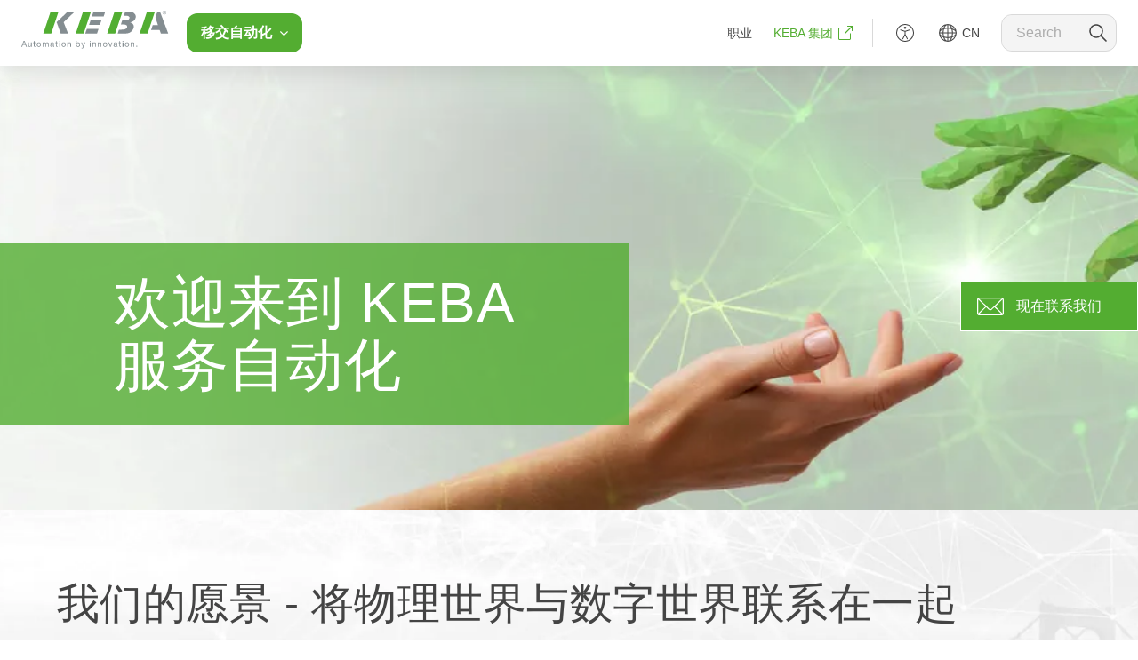

--- FILE ---
content_type: text/html; charset=UTF-8
request_url: https://www.keba.com/cn/handover-automation
body_size: 42585
content:
<!DOCTYPE html>

    
<html lang="zh-hans" class="cn">
  <head>
    <meta charset="UTF-8">
<meta name="viewport" content="width=device-width, initial-scale=1.0" />
<meta http-equiv="content-language" content="cn"/>
<meta name="language" content="cn"/>
<meta name="author" content="Keba"/>


<meta name="link" content="/cn/handover-automation"/>

        <meta name="businessSector" content="corporate"/>
    <meta name="robots" content="all"/>
    <title>KEBA 移交自动化 | KEBA</title>
    <meta name="title" content="KEBA 移交自动化 | KEBA"/>
    <meta name="description" content="将物理世界与数字世界联系在一起，这就是我们的愿景"/>
    <meta property="og:type" content="website"/>
    <meta property="og:site_name" content="KEBA 移交自动化"/>
    <meta property="og:title" content="KEBA 移交自动化"/>
    <meta property="og:description" content="将物理世界与数字世界联系在一起，这就是我们的愿景"/>
    <meta property="og:image" content="https://a.storyblok.com/f/40131/1200x627/f45d126162/header_keba_handover-key-visual_og-image_1200x627.jpg/m/1200x0"/>
    <meta property="og:url" content="https://www.keba.com/cn/handover-automation"/>

<meta name="indexcategory" content=""/>

<meta name="twitter:card" content="summary"/>
<meta name="twitter:title" content="KEBA 移交自动化"/>
<meta name="twitter:description" content="将物理世界与数字世界联系在一起，这就是我们的愿景"/>
<meta name="twitter:image" content="https://a.storyblok.com/f/40131/1200x627/f45d126162/header_keba_handover-key-visual_og-image_1200x627.jpg"/>
<meta name="google-site-verification" content="jx8pRBjx4LwrU-DlOh-hTXu7ItdRH6TPeUa_raIyT6w" />

    <link rel="canonical" href="https://www.keba.com/cn/handover-automation">
<link rel="shortcut icon" href="/images/favicon.ico" type="image/x-icon"/>

<link href="https://www.keba.com/cn/handover-automation"
        hreflang="zh" rel="alternate" data-default-lang>

                    <link href="https://www.keba.com/it/handover-automation/"
                hreflang="it" rel="alternate">
                        <link href="https://www.keba.com/es/handover-automation"
                hreflang="es" rel="alternate">
                        <link href="https://www.keba.com/ro/handover-automation/"
                hreflang="ro" rel="alternate">
                        <link href="https://www.keba.com/en/handover-automation/"
                hreflang="en" rel="alternate">
                        <link href="https://www.keba.com/jp/handover-automation"
                hreflang="ja" rel="alternate">
                        <link href="https://www.keba.com/fr/handover-automation"
                hreflang="fr" rel="alternate">
                        <link href="https://www.keba.com/kr/handover-automation"
                hreflang="ko" rel="alternate">
                        <link href="https://www.keba.com/tr/handover-automation"
                hreflang="tr" rel="alternate">
                        <link href="https://www.keba.com/de/handover-automation/"
                hreflang="de" rel="alternate">
    
    <style>
      .floatingmenu--invisible,.hidden{display:none}body{font-family:NeueHelvetica45Light,sans-serif}.flex{display:flex}.items-center{align-items:center}.justify-between{justify-content:space-between}.mr-auto{margin-right:auto}.ml-6{margin-left:1.5rem}.ml-1{margin-left:.25rem}.mr-2{margin-right:.5rem}.mr-3{margin-right:.75rem}.mt-0\.5{margin-top:.125rem}.mt-2{margin-top:.5rem}.mt-3{margin-top:.75rem}.mx-auto{margin-left:auto;margin-right:auto}.my-1{margin-bottom:.25rem;margin-top:.25rem}.p-3{padding:.75rem}.px-4{padding-left:1rem;padding-right:1rem}.py-2{padding-bottom:.5rem;padding-top:.5rem}.py-3{padding-bottom:.75rem;padding-top:.75rem}.p-1{padding:.25rem}.w-24{width:6rem}.w-6{width:1.5rem}.w-full{width:100%}.h-8{height:2rem}.rounded-sm{border-radius:.125rem}.rounded-xl{border-radius:.75rem}.rounded-l-xl{border-bottom-left-radius:.75rem;border-top-left-radius:.75rem}.rounded-r-xl{border-bottom-right-radius:.75rem;border-top-right-radius:.75rem}.bg-gray-100{background-color:#f4f4f4}.bg-basil{background-color:#53ad31}.hover\:bg-basil-transparent-light:hover{background-color:rgba(83,173,49,.2)}.hover\:text-gray-900:hover,.text-gray-900{color:#444}.text-sm{font-size:.875rem}.uppercase{text-transform:uppercase}.flex-wrap{flex-wrap:wrap}.flex-end{justify-content:flex-end}.border{border-width:1px}.border-gray-300{border-color:#d9d9d9}.border-l{border-left-width:1px}.border-l-solid{border-left-style:solid}.hide--tablet-navi{display:none}@media (min-width:960px){.hide--tablet-navi{display:block}}.hide--mobile{display:none}@media (min-width:480px){.hide--mobile{display:block}}.hide--desktop-navi{display:block}@media (min-width:960px){.hide--desktop-navi{display:none}}.hover\:rounded-xl:hover{border-radius:.75rem}.logo-main-general{display:inline-block}.nav-item{background:transparent;border:none;cursor:pointer}
    </style>

<link rel="preload" href="/styles/main.css?version=dd28366c" as="style" onload="this.rel='stylesheet'">
<noscript><link rel="stylesheet" href="/styles/main.css?version=dd28366c"></noscript>

<script>
    const link = document.createElement('link');
    link.rel = 'stylesheet';
    link.href = '/styles/fonts-jp.css';
    document.head.appendChild(link);
</script>

<link rel="stylesheet" href="/styles/print.css?version=dd28366c" media="print"/>
<link rel="preload" href="/fonts/NeueHelvetica45Light-2024.woff2" as="font" type="font/woff2" crossorigin>

<script>
    setTimeout(() => {
        ['https://webcache.datareporter.eu']
        .forEach(url => {
            const link = document.createElement('link');
            link.rel = 'preconnect';
            link.href = url;
            link.crossOrigin = 'anonymous';
            document.head.appendChild(link);
        });
    }, 1000);
</script>

<script>
    window.addEventListener('load', () => {
        setTimeout(() => {
            const scripts = [
                "https://mktdplp01cdn.azureedge.net/public/latest/js/formcapture.min.js",
                "https://cxppusa1formui01cdnsa01-endpoint.azureedge.net/eur/FormCapture/FormCapture.bundle.js",
            ];
            scripts.forEach(src => {
                const s = document.createElement('script');
                s.src = src;
                s.async = true;
                s.defer = true;
                s.crossOrigin = "anonymous";
                document.body.appendChild(s);
            });
        }, 2000);
    });
</script>

            <script>
            setTimeout(() => {
                for (const url of ['https://www.googletagmanager.com']) {
                    const link = document.createElement('link');
                    link.rel = 'preconnect';
                    link.href = url;
                    link.crossOrigin = 'anonymous';
                    document.head.appendChild(link);
                }
            }, 1000);
        </script>
            <script type="text/javascript">
    var SITE_LANG = 'cn';
</script>
  </head>

  <body class="body  cn country-us font-sans antialiased">
    <div class="skiplink relative w-full block -top-10 left-0 h-0 bg-gray-200 z-110 opacity-0">
      <a class="text-gray-900 hover:text-gray-900" href="#content">Skip to main content</a>
    </div>
    <div class="skiplink-footer relative w-full block -top-10 left-0 h-0 bg-gray-200 z-110 opacity-0">
      <a class="text-gray-900 hover:text-gray-900" href="#footer--2">Skip to footer</a>
    </div>

                                                  
<header data-vue="Nav" id="navi--desktop" class="bg-white sticky top-0 z-100 hide--tablet-navi hide--mobile hidden">
    <nav ref="navigation" class="navigation navigation--transition shadow-navi" :class="{'navigation--reduced-height': isCollapsed}" v-if="!isMobile">
          
            <div class="z-110 relative bg-basil" v-if="isTablet" :class="{'navigation--collapsed': isCollapsed && !isSearchbarOpen}"> 
                <button class="w-full bg-basil h-auto xl:hidden flex text-white justify-center py-2" @click="toggleBusinessSectorQuickNavi">
                    <span>移交自动化</span><span class="ml-2 mt-1" :class="isBusinessSectorQuickNaviOpen ? 'icon-angle-up' : 'icon-angle-down'"></span>
                </button>
                
<div :class="{'hidden' : !isBusinessSectorQuickNaviOpen}" class="absolute mt-2 w-full xl:w-80 bg-white rounded-lg shadow-xl p-4 z-100 overflow-y-auto businesssector-quicknavi">
      <p class="text-gray-500 text-sm mb-3">跳转至</p>
              <div class="bg-gray-100 rounded-xl mb-2">
    <button @click="toggleBusinessSectorAccordion(1)" class="w-full flex justify-between items-center px-4 py-2 font-bold">
        <p class="text-sm">工业自动化</p>
        <span class="ml-2" :class="activeBusinessSectorAccordion === 1 ? 'icon-angle-up' : 'icon-angle-down'"></span>
    </button>
    <div  class="pb-3 text-sm text-gray-700 space-y-2" data-index="1" :class="{ 'hidden': activeBusinessSectorAccordion !== 1 }">
                    <a class="flex px-3 items-center rounded-xl hover:bg-basil-transparent-light text-black hover:text-black" href="/cn/industrial-automation/industries/mechanical-engineering/overview" 
            :class="{ 'accordion-item-active': isCurrentlyActiveBusinessArea('industrial-automation/industries/mechanical-engineering', '1', '/cn/industrial-automation/industries/mechanical-engineering/overview') }"
                        >
                <img data-src="https://a.storyblok.com/f/40131/150x150/d90a0ff0bd/cog.svg" class="lazyload mr-2 -mt-0.5" width="20" height="20"/>
                <p class="text-black hover:text-black nav-item py-2" title="机械工程">机械工程</p>
                <span class="text-iron ml-auto pl-2" aria-hidden="true"><svg width="20" height="20" viewBox="0 0 20 20" xmlns="http://www.w3.org/2000/svg" xmlns:xlink="http://www.w3.org/1999/xlink"><defs><filter x="-3.2%" y="-43.6%" width="106.7%" height="197.4%" filterUnits="objectBoundingBox" id="filter-2"><feMorphology radius="3" in="SourceAlpha" result="shadowSpreadOuter1"/><feOffset dx="2" dy="4" in="shadowSpreadOuter1" result="shadowOffsetOuter1"/><feGaussianBlur stdDeviation="15" in="shadowOffsetOuter1" result="shadowBlurOuter1"/><feColorMatrix values="0 0 0 0 0 0 0 0 0 0 0 0 0 0 0 0 0 0 0.090755436 0" in="shadowBlurOuter1"/></filter><rect id="path-1" x="0" y="0" width="1135" height="78" rx="2"/></defs><g id="22-Download-Optimierung" stroke="none" stroke-width="1" fill="none" fill-rule="evenodd"><g id="2200_Keba_Downloads" transform="translate(-1048 -2138)"><path d="M0 0h1440v3521H0z"/><g id="M20" transform="translate(152 1859)"><g id="default-3" transform="translate(0 250)"><g id="Rectangle-Copy-15"><use filter="url(#filter-2)" xlink:href="#path-1"/><use xlink:href="#path-1"/></g><g id="link/download" transform="translate(896 27)" fill="currentColor" fill-rule="nonzero"><g id="icons/20/download" transform="translate(0 2)"><g id="Group-9" transform="translate(1.914 1.914)"><path d="M7.082 2.01a.552.552 0 01.09 1.097l-.09.007H1.688c-.29 0-.53.212-.575.489l-.008.094v10.788c0 .29.212.53.488.575l.095.008h10.788c.29 0 .53-.212.575-.489l.008-.094V9.09A.552.552 0 0114.157 9l.007.09v5.394a1.69 1.69 0 01-1.543 1.682l-.145.006H1.688A1.689 1.689 0 01.006 14.63L0 14.485V3.697a1.69 1.69 0 011.542-1.682l.146-.006h5.394zM16.172 0v5.575a.552.552 0 01-1.097.09l-.007-.09-.001-3.7-.06.073-7.032 7.031a.552.552 0 01-.845-.704l.064-.077 7.031-7.032.074-.062-3.701.001a.553.553 0 01-.546-.463l-.007-.09c0-.274.2-.502.463-.545l.09-.007h5.575z" id="Combined-Shape"/></g></g></g></g></g></g></g></svg></span>            </a>
                    <a class="flex px-3 items-center rounded-xl hover:bg-basil-transparent-light text-black hover:text-black" href="/cn/industrial-automation/industries/machine-tools/overview" 
            :class="{ 'accordion-item-active': isCurrentlyActiveBusinessArea('industrial-automation/industries/machine-tool', '1', '/cn/industrial-automation/industries/machine-tools/overview') }"
                        >
                <img data-src="https://a.storyblok.com/f/40131/150x150/2a847b3a1a/werkzeugmaschinen.svg" class="lazyload mr-2 -mt-0.5" width="20" height="20"/>
                <p class="text-black hover:text-black nav-item py-2" title="机床">机床</p>
                <span class="text-iron ml-auto pl-2" aria-hidden="true"><svg width="20" height="20" viewBox="0 0 20 20" xmlns="http://www.w3.org/2000/svg" xmlns:xlink="http://www.w3.org/1999/xlink"><defs><filter x="-3.2%" y="-43.6%" width="106.7%" height="197.4%" filterUnits="objectBoundingBox" id="filter-2"><feMorphology radius="3" in="SourceAlpha" result="shadowSpreadOuter1"/><feOffset dx="2" dy="4" in="shadowSpreadOuter1" result="shadowOffsetOuter1"/><feGaussianBlur stdDeviation="15" in="shadowOffsetOuter1" result="shadowBlurOuter1"/><feColorMatrix values="0 0 0 0 0 0 0 0 0 0 0 0 0 0 0 0 0 0 0.090755436 0" in="shadowBlurOuter1"/></filter><rect id="path-1" x="0" y="0" width="1135" height="78" rx="2"/></defs><g id="22-Download-Optimierung" stroke="none" stroke-width="1" fill="none" fill-rule="evenodd"><g id="2200_Keba_Downloads" transform="translate(-1048 -2138)"><path d="M0 0h1440v3521H0z"/><g id="M20" transform="translate(152 1859)"><g id="default-3" transform="translate(0 250)"><g id="Rectangle-Copy-15"><use filter="url(#filter-2)" xlink:href="#path-1"/><use xlink:href="#path-1"/></g><g id="link/download" transform="translate(896 27)" fill="currentColor" fill-rule="nonzero"><g id="icons/20/download" transform="translate(0 2)"><g id="Group-9" transform="translate(1.914 1.914)"><path d="M7.082 2.01a.552.552 0 01.09 1.097l-.09.007H1.688c-.29 0-.53.212-.575.489l-.008.094v10.788c0 .29.212.53.488.575l.095.008h10.788c.29 0 .53-.212.575-.489l.008-.094V9.09A.552.552 0 0114.157 9l.007.09v5.394a1.69 1.69 0 01-1.543 1.682l-.145.006H1.688A1.689 1.689 0 01.006 14.63L0 14.485V3.697a1.69 1.69 0 011.542-1.682l.146-.006h5.394zM16.172 0v5.575a.552.552 0 01-1.097.09l-.007-.09-.001-3.7-.06.073-7.032 7.031a.552.552 0 01-.845-.704l.064-.077 7.031-7.032.074-.062-3.701.001a.553.553 0 01-.546-.463l-.007-.09c0-.274.2-.502.463-.545l.09-.007h5.575z" id="Combined-Shape"/></g></g></g></g></g></g></g></svg></span>            </a>
                    <a class="flex px-3 items-center rounded-xl hover:bg-basil-transparent-light text-black hover:text-black" href="/cn/industrial-automation/industries/robotics/overview" 
            :class="{ 'accordion-item-active': isCurrentlyActiveBusinessArea('industrial-automation/industries/robotics', '1', '/cn/industrial-automation/industries/robotics/overview') }"
                        >
                <img data-src="https://a.storyblok.com/f/40131/150x150/f9bdf91dde/robotik.svg" class="lazyload mr-2 -mt-0.5" width="20" height="20"/>
                <p class="text-black hover:text-black nav-item py-2" title="工业机器人">工业机器人</p>
                <span class="text-iron ml-auto pl-2" aria-hidden="true"><svg width="20" height="20" viewBox="0 0 20 20" xmlns="http://www.w3.org/2000/svg" xmlns:xlink="http://www.w3.org/1999/xlink"><defs><filter x="-3.2%" y="-43.6%" width="106.7%" height="197.4%" filterUnits="objectBoundingBox" id="filter-2"><feMorphology radius="3" in="SourceAlpha" result="shadowSpreadOuter1"/><feOffset dx="2" dy="4" in="shadowSpreadOuter1" result="shadowOffsetOuter1"/><feGaussianBlur stdDeviation="15" in="shadowOffsetOuter1" result="shadowBlurOuter1"/><feColorMatrix values="0 0 0 0 0 0 0 0 0 0 0 0 0 0 0 0 0 0 0.090755436 0" in="shadowBlurOuter1"/></filter><rect id="path-1" x="0" y="0" width="1135" height="78" rx="2"/></defs><g id="22-Download-Optimierung" stroke="none" stroke-width="1" fill="none" fill-rule="evenodd"><g id="2200_Keba_Downloads" transform="translate(-1048 -2138)"><path d="M0 0h1440v3521H0z"/><g id="M20" transform="translate(152 1859)"><g id="default-3" transform="translate(0 250)"><g id="Rectangle-Copy-15"><use filter="url(#filter-2)" xlink:href="#path-1"/><use xlink:href="#path-1"/></g><g id="link/download" transform="translate(896 27)" fill="currentColor" fill-rule="nonzero"><g id="icons/20/download" transform="translate(0 2)"><g id="Group-9" transform="translate(1.914 1.914)"><path d="M7.082 2.01a.552.552 0 01.09 1.097l-.09.007H1.688c-.29 0-.53.212-.575.489l-.008.094v10.788c0 .29.212.53.488.575l.095.008h10.788c.29 0 .53-.212.575-.489l.008-.094V9.09A.552.552 0 0114.157 9l.007.09v5.394a1.69 1.69 0 01-1.543 1.682l-.145.006H1.688A1.689 1.689 0 01.006 14.63L0 14.485V3.697a1.69 1.69 0 011.542-1.682l.146-.006h5.394zM16.172 0v5.575a.552.552 0 01-1.097.09l-.007-.09-.001-3.7-.06.073-7.032 7.031a.552.552 0 01-.845-.704l.064-.077 7.031-7.032.074-.062-3.701.001a.553.553 0 01-.546-.463l-.007-.09c0-.274.2-.502.463-.545l.09-.007h5.575z" id="Combined-Shape"/></g></g></g></g></g></g></g></svg></span>            </a>
                    <a class="flex px-3 items-center rounded-xl hover:bg-basil-transparent-light text-black hover:text-black" href="/cn/industrial-automation/industries/plastics/overview" 
            :class="{ 'accordion-item-active': isCurrentlyActiveBusinessArea('industrial-automation/industries/plastics', '1', '/cn/industrial-automation/industries/plastics/overview') }"
                        >
                <img data-src="https://a.storyblok.com/f/40131/150x150/2e4ed52e0a/kunststoff.svg" class="lazyload mr-2 -mt-0.5" width="20" height="20"/>
                <p class="text-black hover:text-black nav-item py-2" title="塑料机械">塑料机械</p>
                <span class="text-iron ml-auto pl-2" aria-hidden="true"><svg width="20" height="20" viewBox="0 0 20 20" xmlns="http://www.w3.org/2000/svg" xmlns:xlink="http://www.w3.org/1999/xlink"><defs><filter x="-3.2%" y="-43.6%" width="106.7%" height="197.4%" filterUnits="objectBoundingBox" id="filter-2"><feMorphology radius="3" in="SourceAlpha" result="shadowSpreadOuter1"/><feOffset dx="2" dy="4" in="shadowSpreadOuter1" result="shadowOffsetOuter1"/><feGaussianBlur stdDeviation="15" in="shadowOffsetOuter1" result="shadowBlurOuter1"/><feColorMatrix values="0 0 0 0 0 0 0 0 0 0 0 0 0 0 0 0 0 0 0.090755436 0" in="shadowBlurOuter1"/></filter><rect id="path-1" x="0" y="0" width="1135" height="78" rx="2"/></defs><g id="22-Download-Optimierung" stroke="none" stroke-width="1" fill="none" fill-rule="evenodd"><g id="2200_Keba_Downloads" transform="translate(-1048 -2138)"><path d="M0 0h1440v3521H0z"/><g id="M20" transform="translate(152 1859)"><g id="default-3" transform="translate(0 250)"><g id="Rectangle-Copy-15"><use filter="url(#filter-2)" xlink:href="#path-1"/><use xlink:href="#path-1"/></g><g id="link/download" transform="translate(896 27)" fill="currentColor" fill-rule="nonzero"><g id="icons/20/download" transform="translate(0 2)"><g id="Group-9" transform="translate(1.914 1.914)"><path d="M7.082 2.01a.552.552 0 01.09 1.097l-.09.007H1.688c-.29 0-.53.212-.575.489l-.008.094v10.788c0 .29.212.53.488.575l.095.008h10.788c.29 0 .53-.212.575-.489l.008-.094V9.09A.552.552 0 0114.157 9l.007.09v5.394a1.69 1.69 0 01-1.543 1.682l-.145.006H1.688A1.689 1.689 0 01.006 14.63L0 14.485V3.697a1.69 1.69 0 011.542-1.682l.146-.006h5.394zM16.172 0v5.575a.552.552 0 01-1.097.09l-.007-.09-.001-3.7-.06.073-7.032 7.031a.552.552 0 01-.845-.704l.064-.077 7.031-7.032.074-.062-3.701.001a.553.553 0 01-.546-.463l-.007-.09c0-.274.2-.502.463-.545l.09-.007h5.575z" id="Combined-Shape"/></g></g></g></g></g></g></g></svg></span>            </a>
                    <a class="flex px-3 items-center rounded-xl hover:bg-basil-transparent-light text-black hover:text-black" href="/cn/industrial-automation/industries/intralogistics/overview" 
            :class="{ 'accordion-item-active': isCurrentlyActiveBusinessArea('industrial-automation/industries/intralogistics', '1', '/cn/industrial-automation/industries/intralogistics/overview') }"
                        >
                <img data-src="https://a.storyblok.com/f/40131/150x150/7f67ab256c/intrallogistik.svg" class="lazyload mr-2 -mt-0.5" width="20" height="20"/>
                <p class="text-black hover:text-black nav-item py-2" title="厂内物流">厂内物流</p>
                <span class="text-iron ml-auto pl-2" aria-hidden="true"><svg width="20" height="20" viewBox="0 0 20 20" xmlns="http://www.w3.org/2000/svg" xmlns:xlink="http://www.w3.org/1999/xlink"><defs><filter x="-3.2%" y="-43.6%" width="106.7%" height="197.4%" filterUnits="objectBoundingBox" id="filter-2"><feMorphology radius="3" in="SourceAlpha" result="shadowSpreadOuter1"/><feOffset dx="2" dy="4" in="shadowSpreadOuter1" result="shadowOffsetOuter1"/><feGaussianBlur stdDeviation="15" in="shadowOffsetOuter1" result="shadowBlurOuter1"/><feColorMatrix values="0 0 0 0 0 0 0 0 0 0 0 0 0 0 0 0 0 0 0.090755436 0" in="shadowBlurOuter1"/></filter><rect id="path-1" x="0" y="0" width="1135" height="78" rx="2"/></defs><g id="22-Download-Optimierung" stroke="none" stroke-width="1" fill="none" fill-rule="evenodd"><g id="2200_Keba_Downloads" transform="translate(-1048 -2138)"><path d="M0 0h1440v3521H0z"/><g id="M20" transform="translate(152 1859)"><g id="default-3" transform="translate(0 250)"><g id="Rectangle-Copy-15"><use filter="url(#filter-2)" xlink:href="#path-1"/><use xlink:href="#path-1"/></g><g id="link/download" transform="translate(896 27)" fill="currentColor" fill-rule="nonzero"><g id="icons/20/download" transform="translate(0 2)"><g id="Group-9" transform="translate(1.914 1.914)"><path d="M7.082 2.01a.552.552 0 01.09 1.097l-.09.007H1.688c-.29 0-.53.212-.575.489l-.008.094v10.788c0 .29.212.53.488.575l.095.008h10.788c.29 0 .53-.212.575-.489l.008-.094V9.09A.552.552 0 0114.157 9l.007.09v5.394a1.69 1.69 0 01-1.543 1.682l-.145.006H1.688A1.689 1.689 0 01.006 14.63L0 14.485V3.697a1.69 1.69 0 011.542-1.682l.146-.006h5.394zM16.172 0v5.575a.552.552 0 01-1.097.09l-.007-.09-.001-3.7-.06.073-7.032 7.031a.552.552 0 01-.845-.704l.064-.077 7.031-7.032.074-.062-3.701.001a.553.553 0 01-.546-.463l-.007-.09c0-.274.2-.502.463-.545l.09-.007h5.575z" id="Combined-Shape"/></g></g></g></g></g></g></g></svg></span>            </a>
                    <a class="flex px-3 items-center rounded-xl hover:bg-basil-transparent-light text-black hover:text-black" href="/cn/industrial-automation/industries/wind-energy/overview" 
            :class="{ 'accordion-item-active': isCurrentlyActiveBusinessArea('industrial-automation/industries/wind-energy', '1', '/cn/industrial-automation/industries/wind-energy/overview') }"
                        >
                <img data-src="https://a.storyblok.com/f/40131/150x150/0c77b6614f/windenergie.svg" class="lazyload mr-2 -mt-0.5" width="20" height="20"/>
                <p class="text-black hover:text-black nav-item py-2" title="风能">风能</p>
                <span class="text-iron ml-auto pl-2" aria-hidden="true"><svg width="20" height="20" viewBox="0 0 20 20" xmlns="http://www.w3.org/2000/svg" xmlns:xlink="http://www.w3.org/1999/xlink"><defs><filter x="-3.2%" y="-43.6%" width="106.7%" height="197.4%" filterUnits="objectBoundingBox" id="filter-2"><feMorphology radius="3" in="SourceAlpha" result="shadowSpreadOuter1"/><feOffset dx="2" dy="4" in="shadowSpreadOuter1" result="shadowOffsetOuter1"/><feGaussianBlur stdDeviation="15" in="shadowOffsetOuter1" result="shadowBlurOuter1"/><feColorMatrix values="0 0 0 0 0 0 0 0 0 0 0 0 0 0 0 0 0 0 0.090755436 0" in="shadowBlurOuter1"/></filter><rect id="path-1" x="0" y="0" width="1135" height="78" rx="2"/></defs><g id="22-Download-Optimierung" stroke="none" stroke-width="1" fill="none" fill-rule="evenodd"><g id="2200_Keba_Downloads" transform="translate(-1048 -2138)"><path d="M0 0h1440v3521H0z"/><g id="M20" transform="translate(152 1859)"><g id="default-3" transform="translate(0 250)"><g id="Rectangle-Copy-15"><use filter="url(#filter-2)" xlink:href="#path-1"/><use xlink:href="#path-1"/></g><g id="link/download" transform="translate(896 27)" fill="currentColor" fill-rule="nonzero"><g id="icons/20/download" transform="translate(0 2)"><g id="Group-9" transform="translate(1.914 1.914)"><path d="M7.082 2.01a.552.552 0 01.09 1.097l-.09.007H1.688c-.29 0-.53.212-.575.489l-.008.094v10.788c0 .29.212.53.488.575l.095.008h10.788c.29 0 .53-.212.575-.489l.008-.094V9.09A.552.552 0 0114.157 9l.007.09v5.394a1.69 1.69 0 01-1.543 1.682l-.145.006H1.688A1.689 1.689 0 01.006 14.63L0 14.485V3.697a1.69 1.69 0 011.542-1.682l.146-.006h5.394zM16.172 0v5.575a.552.552 0 01-1.097.09l-.007-.09-.001-3.7-.06.073-7.032 7.031a.552.552 0 01-.845-.704l.064-.077 7.031-7.032.074-.062-3.701.001a.553.553 0 01-.546-.463l-.007-.09c0-.274.2-.502.463-.545l.09-.007h5.575z" id="Combined-Shape"/></g></g></g></g></g></g></g></svg></span>            </a>
                    <a class="flex px-3 items-center rounded-xl hover:bg-basil-transparent-light text-black hover:text-black" href="/cn/industrial-automation/industries/turbo-blower/overview" 
            :class="{ 'accordion-item-active': isCurrentlyActiveBusinessArea('de/industrial-automation/industries/turbo-blower', '1', '/cn/industrial-automation/industries/turbo-blower/overview') }"
                        >
                <img data-src="https://a.storyblok.com/f/40131/150x150/3a41061723/turbosysteme.svg" class="lazyload mr-2 -mt-0.5" width="20" height="20"/>
                <p class="text-black hover:text-black nav-item py-2" title="涡轮鼓风机">涡轮鼓风机</p>
                <span class="text-iron ml-auto pl-2" aria-hidden="true"><svg width="20" height="20" viewBox="0 0 20 20" xmlns="http://www.w3.org/2000/svg" xmlns:xlink="http://www.w3.org/1999/xlink"><defs><filter x="-3.2%" y="-43.6%" width="106.7%" height="197.4%" filterUnits="objectBoundingBox" id="filter-2"><feMorphology radius="3" in="SourceAlpha" result="shadowSpreadOuter1"/><feOffset dx="2" dy="4" in="shadowSpreadOuter1" result="shadowOffsetOuter1"/><feGaussianBlur stdDeviation="15" in="shadowOffsetOuter1" result="shadowBlurOuter1"/><feColorMatrix values="0 0 0 0 0 0 0 0 0 0 0 0 0 0 0 0 0 0 0.090755436 0" in="shadowBlurOuter1"/></filter><rect id="path-1" x="0" y="0" width="1135" height="78" rx="2"/></defs><g id="22-Download-Optimierung" stroke="none" stroke-width="1" fill="none" fill-rule="evenodd"><g id="2200_Keba_Downloads" transform="translate(-1048 -2138)"><path d="M0 0h1440v3521H0z"/><g id="M20" transform="translate(152 1859)"><g id="default-3" transform="translate(0 250)"><g id="Rectangle-Copy-15"><use filter="url(#filter-2)" xlink:href="#path-1"/><use xlink:href="#path-1"/></g><g id="link/download" transform="translate(896 27)" fill="currentColor" fill-rule="nonzero"><g id="icons/20/download" transform="translate(0 2)"><g id="Group-9" transform="translate(1.914 1.914)"><path d="M7.082 2.01a.552.552 0 01.09 1.097l-.09.007H1.688c-.29 0-.53.212-.575.489l-.008.094v10.788c0 .29.212.53.488.575l.095.008h10.788c.29 0 .53-.212.575-.489l.008-.094V9.09A.552.552 0 0114.157 9l.007.09v5.394a1.69 1.69 0 01-1.543 1.682l-.145.006H1.688A1.689 1.689 0 01.006 14.63L0 14.485V3.697a1.69 1.69 0 011.542-1.682l.146-.006h5.394zM16.172 0v5.575a.552.552 0 01-1.097.09l-.007-.09-.001-3.7-.06.073-7.032 7.031a.552.552 0 01-.845-.704l.064-.077 7.031-7.032.074-.062-3.701.001a.553.553 0 01-.546-.463l-.007-.09c0-.274.2-.502.463-.545l.09-.007h5.575z" id="Combined-Shape"/></g></g></g></g></g></g></g></svg></span>            </a>
                    <a class="flex px-3 items-center rounded-xl hover:bg-basil-transparent-light text-black hover:text-black" href="/cn/industrial-automation/industries/sheet-metal-processing/overview" 
            :class="{ 'accordion-item-active': isCurrentlyActiveBusinessArea('industrial-automation/industries/sheet-metal-processing', '1', '/cn/industrial-automation/industries/sheet-metal-processing/overview') }"
                        >
                <img data-src="https://a.storyblok.com/f/40131/150x150/61a1239398/blechverarbeitung.svg" class="lazyload mr-2 -mt-0.5" width="20" height="20"/>
                <p class="text-black hover:text-black nav-item py-2" title="钣金加工">钣金加工</p>
                <span class="text-iron ml-auto pl-2" aria-hidden="true"><svg width="20" height="20" viewBox="0 0 20 20" xmlns="http://www.w3.org/2000/svg" xmlns:xlink="http://www.w3.org/1999/xlink"><defs><filter x="-3.2%" y="-43.6%" width="106.7%" height="197.4%" filterUnits="objectBoundingBox" id="filter-2"><feMorphology radius="3" in="SourceAlpha" result="shadowSpreadOuter1"/><feOffset dx="2" dy="4" in="shadowSpreadOuter1" result="shadowOffsetOuter1"/><feGaussianBlur stdDeviation="15" in="shadowOffsetOuter1" result="shadowBlurOuter1"/><feColorMatrix values="0 0 0 0 0 0 0 0 0 0 0 0 0 0 0 0 0 0 0.090755436 0" in="shadowBlurOuter1"/></filter><rect id="path-1" x="0" y="0" width="1135" height="78" rx="2"/></defs><g id="22-Download-Optimierung" stroke="none" stroke-width="1" fill="none" fill-rule="evenodd"><g id="2200_Keba_Downloads" transform="translate(-1048 -2138)"><path d="M0 0h1440v3521H0z"/><g id="M20" transform="translate(152 1859)"><g id="default-3" transform="translate(0 250)"><g id="Rectangle-Copy-15"><use filter="url(#filter-2)" xlink:href="#path-1"/><use xlink:href="#path-1"/></g><g id="link/download" transform="translate(896 27)" fill="currentColor" fill-rule="nonzero"><g id="icons/20/download" transform="translate(0 2)"><g id="Group-9" transform="translate(1.914 1.914)"><path d="M7.082 2.01a.552.552 0 01.09 1.097l-.09.007H1.688c-.29 0-.53.212-.575.489l-.008.094v10.788c0 .29.212.53.488.575l.095.008h10.788c.29 0 .53-.212.575-.489l.008-.094V9.09A.552.552 0 0114.157 9l.007.09v5.394a1.69 1.69 0 01-1.543 1.682l-.145.006H1.688A1.689 1.689 0 01.006 14.63L0 14.485V3.697a1.69 1.69 0 011.542-1.682l.146-.006h5.394zM16.172 0v5.575a.552.552 0 01-1.097.09l-.007-.09-.001-3.7-.06.073-7.032 7.031a.552.552 0 01-.845-.704l.064-.077 7.031-7.032.074-.062-3.701.001a.553.553 0 01-.546-.463l-.007-.09c0-.274.2-.502.463-.545l.09-.007h5.575z" id="Combined-Shape"/></g></g></g></g></g></g></g></svg></span>            </a>
            </div>
</div>              <div class="bg-gray-100 rounded-xl mb-2">
    <button @click="toggleBusinessSectorAccordion(2)" class="w-full flex justify-between items-center px-4 py-2 font-bold">
        <p class="text-sm">服务自动化</p>
        <span class="ml-2" :class="activeBusinessSectorAccordion === 2 ? 'icon-angle-up' : 'icon-angle-down'"></span>
    </button>
    <div  class="pb-3 text-sm text-gray-700 space-y-2" data-index="2" :class="{ 'hidden': activeBusinessSectorAccordion !== 2 }">
                    <a class="flex px-3 items-center rounded-xl hover:bg-basil-transparent-light text-black hover:text-black" href="/en/banking-automation/" 
            :class="{ 'accordion-item-active': isCurrentlyActiveBusinessArea('banking-automation', '2', '/en/banking-automation/') }"             target="_blank" >
                <img data-src="https://a.storyblok.com/f/40131/150x150/332fe454b2/bankwesen.svg" class="lazyload mr-2 -mt-0.5" width="20" height="20"/>
                <p class="text-black hover:text-black nav-item py-2" title="银行自动化（仅英文）">银行自动化（仅英文）</p>
                <span class="text-iron ml-auto pl-2" aria-hidden="true"><svg width="20" height="20" viewBox="0 0 20 20" xmlns="http://www.w3.org/2000/svg" xmlns:xlink="http://www.w3.org/1999/xlink"><defs><filter x="-3.2%" y="-43.6%" width="106.7%" height="197.4%" filterUnits="objectBoundingBox" id="filter-2"><feMorphology radius="3" in="SourceAlpha" result="shadowSpreadOuter1"/><feOffset dx="2" dy="4" in="shadowSpreadOuter1" result="shadowOffsetOuter1"/><feGaussianBlur stdDeviation="15" in="shadowOffsetOuter1" result="shadowBlurOuter1"/><feColorMatrix values="0 0 0 0 0 0 0 0 0 0 0 0 0 0 0 0 0 0 0.090755436 0" in="shadowBlurOuter1"/></filter><rect id="path-1" x="0" y="0" width="1135" height="78" rx="2"/></defs><g id="22-Download-Optimierung" stroke="none" stroke-width="1" fill="none" fill-rule="evenodd"><g id="2200_Keba_Downloads" transform="translate(-1048 -2138)"><path d="M0 0h1440v3521H0z"/><g id="M20" transform="translate(152 1859)"><g id="default-3" transform="translate(0 250)"><g id="Rectangle-Copy-15"><use filter="url(#filter-2)" xlink:href="#path-1"/><use xlink:href="#path-1"/></g><g id="link/download" transform="translate(896 27)" fill="currentColor" fill-rule="nonzero"><g id="icons/20/download" transform="translate(0 2)"><g id="Group-9" transform="translate(1.914 1.914)"><path d="M7.082 2.01a.552.552 0 01.09 1.097l-.09.007H1.688c-.29 0-.53.212-.575.489l-.008.094v10.788c0 .29.212.53.488.575l.095.008h10.788c.29 0 .53-.212.575-.489l.008-.094V9.09A.552.552 0 0114.157 9l.007.09v5.394a1.69 1.69 0 01-1.543 1.682l-.145.006H1.688A1.689 1.689 0 01.006 14.63L0 14.485V3.697a1.69 1.69 0 011.542-1.682l.146-.006h5.394zM16.172 0v5.575a.552.552 0 01-1.097.09l-.007-.09-.001-3.7-.06.073-7.032 7.031a.552.552 0 01-.845-.704l.064-.077 7.031-7.032.074-.062-3.701.001a.553.553 0 01-.546-.463l-.007-.09c0-.274.2-.502.463-.545l.09-.007h5.575z" id="Combined-Shape"/></g></g></g></g></g></g></g></svg></span>            </a>
                    <a class="flex px-3 items-center rounded-xl hover:bg-basil-transparent-light text-black hover:text-black" href="/en/public-services/" 
            :class="{ 'accordion-item-active': isCurrentlyActiveBusinessArea('public-services', '2', '/en/public-services/') }"             target="_blank" >
                <img data-src="https://a.storyblok.com/f/40131/150x150/b07a0d7fab/oeffentliche-verwaltung.svg" class="lazyload mr-2 -mt-0.5" width="20" height="20"/>
                <p class="text-black hover:text-black nav-item py-2" title="数字公共服务（仅英文）">数字公共服务（仅英文）</p>
                <span class="text-iron ml-auto pl-2" aria-hidden="true"><svg width="20" height="20" viewBox="0 0 20 20" xmlns="http://www.w3.org/2000/svg" xmlns:xlink="http://www.w3.org/1999/xlink"><defs><filter x="-3.2%" y="-43.6%" width="106.7%" height="197.4%" filterUnits="objectBoundingBox" id="filter-2"><feMorphology radius="3" in="SourceAlpha" result="shadowSpreadOuter1"/><feOffset dx="2" dy="4" in="shadowSpreadOuter1" result="shadowOffsetOuter1"/><feGaussianBlur stdDeviation="15" in="shadowOffsetOuter1" result="shadowBlurOuter1"/><feColorMatrix values="0 0 0 0 0 0 0 0 0 0 0 0 0 0 0 0 0 0 0.090755436 0" in="shadowBlurOuter1"/></filter><rect id="path-1" x="0" y="0" width="1135" height="78" rx="2"/></defs><g id="22-Download-Optimierung" stroke="none" stroke-width="1" fill="none" fill-rule="evenodd"><g id="2200_Keba_Downloads" transform="translate(-1048 -2138)"><path d="M0 0h1440v3521H0z"/><g id="M20" transform="translate(152 1859)"><g id="default-3" transform="translate(0 250)"><g id="Rectangle-Copy-15"><use filter="url(#filter-2)" xlink:href="#path-1"/><use xlink:href="#path-1"/></g><g id="link/download" transform="translate(896 27)" fill="currentColor" fill-rule="nonzero"><g id="icons/20/download" transform="translate(0 2)"><g id="Group-9" transform="translate(1.914 1.914)"><path d="M7.082 2.01a.552.552 0 01.09 1.097l-.09.007H1.688c-.29 0-.53.212-.575.489l-.008.094v10.788c0 .29.212.53.488.575l.095.008h10.788c.29 0 .53-.212.575-.489l.008-.094V9.09A.552.552 0 0114.157 9l.007.09v5.394a1.69 1.69 0 01-1.543 1.682l-.145.006H1.688A1.689 1.689 0 01.006 14.63L0 14.485V3.697a1.69 1.69 0 011.542-1.682l.146-.006h5.394zM16.172 0v5.575a.552.552 0 01-1.097.09l-.007-.09-.001-3.7-.06.073-7.032 7.031a.552.552 0 01-.845-.704l.064-.077 7.031-7.032.074-.062-3.701.001a.553.553 0 01-.546-.463l-.007-.09c0-.274.2-.502.463-.545l.09-.007h5.575z" id="Combined-Shape"/></g></g></g></g></g></g></g></svg></span>            </a>
                    <a class="flex px-3 items-center rounded-xl hover:bg-basil-transparent-light text-black hover:text-black" href="/en/assistance-solutions/" 
            :class="{ 'accordion-item-active': isCurrentlyActiveBusinessArea('assistance-solutions', '2', '/en/assistance-solutions/') }"             target="_blank" >
                <img data-src="https://a.storyblok.com/f/40131/150x150/1821e63f13/navi_ki-assistenz-systeme.svg" class="lazyload mr-2 -mt-0.5" width="20" height="20"/>
                <p class="text-black hover:text-black nav-item py-2" title="人工智能辅助解决方案（仅英文）">人工智能辅助解决方案（仅英文）</p>
                <span class="text-iron ml-auto pl-2" aria-hidden="true"><svg width="20" height="20" viewBox="0 0 20 20" xmlns="http://www.w3.org/2000/svg" xmlns:xlink="http://www.w3.org/1999/xlink"><defs><filter x="-3.2%" y="-43.6%" width="106.7%" height="197.4%" filterUnits="objectBoundingBox" id="filter-2"><feMorphology radius="3" in="SourceAlpha" result="shadowSpreadOuter1"/><feOffset dx="2" dy="4" in="shadowSpreadOuter1" result="shadowOffsetOuter1"/><feGaussianBlur stdDeviation="15" in="shadowOffsetOuter1" result="shadowBlurOuter1"/><feColorMatrix values="0 0 0 0 0 0 0 0 0 0 0 0 0 0 0 0 0 0 0.090755436 0" in="shadowBlurOuter1"/></filter><rect id="path-1" x="0" y="0" width="1135" height="78" rx="2"/></defs><g id="22-Download-Optimierung" stroke="none" stroke-width="1" fill="none" fill-rule="evenodd"><g id="2200_Keba_Downloads" transform="translate(-1048 -2138)"><path d="M0 0h1440v3521H0z"/><g id="M20" transform="translate(152 1859)"><g id="default-3" transform="translate(0 250)"><g id="Rectangle-Copy-15"><use filter="url(#filter-2)" xlink:href="#path-1"/><use xlink:href="#path-1"/></g><g id="link/download" transform="translate(896 27)" fill="currentColor" fill-rule="nonzero"><g id="icons/20/download" transform="translate(0 2)"><g id="Group-9" transform="translate(1.914 1.914)"><path d="M7.082 2.01a.552.552 0 01.09 1.097l-.09.007H1.688c-.29 0-.53.212-.575.489l-.008.094v10.788c0 .29.212.53.488.575l.095.008h10.788c.29 0 .53-.212.575-.489l.008-.094V9.09A.552.552 0 0114.157 9l.007.09v5.394a1.69 1.69 0 01-1.543 1.682l-.145.006H1.688A1.689 1.689 0 01.006 14.63L0 14.485V3.697a1.69 1.69 0 011.542-1.682l.146-.006h5.394zM16.172 0v5.575a.552.552 0 01-1.097.09l-.007-.09-.001-3.7-.06.073-7.032 7.031a.552.552 0 01-.845-.704l.064-.077 7.031-7.032.074-.062-3.701.001a.553.553 0 01-.546-.463l-.007-.09c0-.274.2-.502.463-.545l.09-.007h5.575z" id="Combined-Shape"/></g></g></g></g></g></g></g></svg></span>            </a>
                    <a class="flex px-3 items-center rounded-xl hover:bg-basil-transparent-light text-black hover:text-black" href="/en/lottery-solutions/" 
            :class="{ 'accordion-item-active': isCurrentlyActiveBusinessArea('lottery-solutions', '2', '/en/lottery-solutions/') }"             target="_blank" >
                <img data-src="https://a.storyblok.com/f/40131/150x150/6ffcc9ffb3/lotterie.svg" class="lazyload mr-2 -mt-0.5" width="20" height="20"/>
                <p class="text-black hover:text-black nav-item py-2" title="彩票解决方案（仅英文）">彩票解决方案（仅英文）</p>
                <span class="text-iron ml-auto pl-2" aria-hidden="true"><svg width="20" height="20" viewBox="0 0 20 20" xmlns="http://www.w3.org/2000/svg" xmlns:xlink="http://www.w3.org/1999/xlink"><defs><filter x="-3.2%" y="-43.6%" width="106.7%" height="197.4%" filterUnits="objectBoundingBox" id="filter-2"><feMorphology radius="3" in="SourceAlpha" result="shadowSpreadOuter1"/><feOffset dx="2" dy="4" in="shadowSpreadOuter1" result="shadowOffsetOuter1"/><feGaussianBlur stdDeviation="15" in="shadowOffsetOuter1" result="shadowBlurOuter1"/><feColorMatrix values="0 0 0 0 0 0 0 0 0 0 0 0 0 0 0 0 0 0 0.090755436 0" in="shadowBlurOuter1"/></filter><rect id="path-1" x="0" y="0" width="1135" height="78" rx="2"/></defs><g id="22-Download-Optimierung" stroke="none" stroke-width="1" fill="none" fill-rule="evenodd"><g id="2200_Keba_Downloads" transform="translate(-1048 -2138)"><path d="M0 0h1440v3521H0z"/><g id="M20" transform="translate(152 1859)"><g id="default-3" transform="translate(0 250)"><g id="Rectangle-Copy-15"><use filter="url(#filter-2)" xlink:href="#path-1"/><use xlink:href="#path-1"/></g><g id="link/download" transform="translate(896 27)" fill="currentColor" fill-rule="nonzero"><g id="icons/20/download" transform="translate(0 2)"><g id="Group-9" transform="translate(1.914 1.914)"><path d="M7.082 2.01a.552.552 0 01.09 1.097l-.09.007H1.688c-.29 0-.53.212-.575.489l-.008.094v10.788c0 .29.212.53.488.575l.095.008h10.788c.29 0 .53-.212.575-.489l.008-.094V9.09A.552.552 0 0114.157 9l.007.09v5.394a1.69 1.69 0 01-1.543 1.682l-.145.006H1.688A1.689 1.689 0 01.006 14.63L0 14.485V3.697a1.69 1.69 0 011.542-1.682l.146-.006h5.394zM16.172 0v5.575a.552.552 0 01-1.097.09l-.007-.09-.001-3.7-.06.073-7.032 7.031a.552.552 0 01-.845-.704l.064-.077 7.031-7.032.074-.062-3.701.001a.553.553 0 01-.546-.463l-.007-.09c0-.274.2-.502.463-.545l.09-.007h5.575z" id="Combined-Shape"/></g></g></g></g></g></g></g></svg></span>            </a>
                    <a class="flex px-3 items-center rounded-xl hover:bg-basil-transparent-light text-black hover:text-black" href="/en/logistics-solutions/" 
            :class="{ 'accordion-item-active': isCurrentlyActiveBusinessArea('logistics-solutions', '2', '/en/logistics-solutions/') }"             target="_blank" >
                <img data-src="https://a.storyblok.com/f/40131/150x150/2f04c1ff77/logistik.svg" class="lazyload mr-2 -mt-0.5" width="20" height="20"/>
                <p class="text-black hover:text-black nav-item py-2" title="物流自动化（仅英文）">物流自动化（仅英文）</p>
                <span class="text-iron ml-auto pl-2" aria-hidden="true"><svg width="20" height="20" viewBox="0 0 20 20" xmlns="http://www.w3.org/2000/svg" xmlns:xlink="http://www.w3.org/1999/xlink"><defs><filter x="-3.2%" y="-43.6%" width="106.7%" height="197.4%" filterUnits="objectBoundingBox" id="filter-2"><feMorphology radius="3" in="SourceAlpha" result="shadowSpreadOuter1"/><feOffset dx="2" dy="4" in="shadowSpreadOuter1" result="shadowOffsetOuter1"/><feGaussianBlur stdDeviation="15" in="shadowOffsetOuter1" result="shadowBlurOuter1"/><feColorMatrix values="0 0 0 0 0 0 0 0 0 0 0 0 0 0 0 0 0 0 0.090755436 0" in="shadowBlurOuter1"/></filter><rect id="path-1" x="0" y="0" width="1135" height="78" rx="2"/></defs><g id="22-Download-Optimierung" stroke="none" stroke-width="1" fill="none" fill-rule="evenodd"><g id="2200_Keba_Downloads" transform="translate(-1048 -2138)"><path d="M0 0h1440v3521H0z"/><g id="M20" transform="translate(152 1859)"><g id="default-3" transform="translate(0 250)"><g id="Rectangle-Copy-15"><use filter="url(#filter-2)" xlink:href="#path-1"/><use xlink:href="#path-1"/></g><g id="link/download" transform="translate(896 27)" fill="currentColor" fill-rule="nonzero"><g id="icons/20/download" transform="translate(0 2)"><g id="Group-9" transform="translate(1.914 1.914)"><path d="M7.082 2.01a.552.552 0 01.09 1.097l-.09.007H1.688c-.29 0-.53.212-.575.489l-.008.094v10.788c0 .29.212.53.488.575l.095.008h10.788c.29 0 .53-.212.575-.489l.008-.094V9.09A.552.552 0 0114.157 9l.007.09v5.394a1.69 1.69 0 01-1.543 1.682l-.145.006H1.688A1.689 1.689 0 01.006 14.63L0 14.485V3.697a1.69 1.69 0 011.542-1.682l.146-.006h5.394zM16.172 0v5.575a.552.552 0 01-1.097.09l-.007-.09-.001-3.7-.06.073-7.032 7.031a.552.552 0 01-.845-.704l.064-.077 7.031-7.032.074-.062-3.701.001a.553.553 0 01-.546-.463l-.007-.09c0-.274.2-.502.463-.545l.09-.007h5.575z" id="Combined-Shape"/></g></g></g></g></g></g></g></svg></span>            </a>
                    <a class="flex px-3 items-center rounded-xl hover:bg-basil-transparent-light text-black hover:text-black" href="/en/mobility-solutions/" 
            :class="{ 'accordion-item-active': isCurrentlyActiveBusinessArea('mobility-solutions', '2', '/en/mobility-solutions/') }"             target="_blank" >
                <img data-src="https://a.storyblok.com/f/40131/150x150/ece064dc76/fahrzeugverwaltung-flotten.svg" class="lazyload mr-2 -mt-0.5" width="20" height="20"/>
                <p class="text-black hover:text-black nav-item py-2" title="出行解决方案（仅英文）">出行解决方案（仅英文）</p>
                <span class="text-iron ml-auto pl-2" aria-hidden="true"><svg width="20" height="20" viewBox="0 0 20 20" xmlns="http://www.w3.org/2000/svg" xmlns:xlink="http://www.w3.org/1999/xlink"><defs><filter x="-3.2%" y="-43.6%" width="106.7%" height="197.4%" filterUnits="objectBoundingBox" id="filter-2"><feMorphology radius="3" in="SourceAlpha" result="shadowSpreadOuter1"/><feOffset dx="2" dy="4" in="shadowSpreadOuter1" result="shadowOffsetOuter1"/><feGaussianBlur stdDeviation="15" in="shadowOffsetOuter1" result="shadowBlurOuter1"/><feColorMatrix values="0 0 0 0 0 0 0 0 0 0 0 0 0 0 0 0 0 0 0.090755436 0" in="shadowBlurOuter1"/></filter><rect id="path-1" x="0" y="0" width="1135" height="78" rx="2"/></defs><g id="22-Download-Optimierung" stroke="none" stroke-width="1" fill="none" fill-rule="evenodd"><g id="2200_Keba_Downloads" transform="translate(-1048 -2138)"><path d="M0 0h1440v3521H0z"/><g id="M20" transform="translate(152 1859)"><g id="default-3" transform="translate(0 250)"><g id="Rectangle-Copy-15"><use filter="url(#filter-2)" xlink:href="#path-1"/><use xlink:href="#path-1"/></g><g id="link/download" transform="translate(896 27)" fill="currentColor" fill-rule="nonzero"><g id="icons/20/download" transform="translate(0 2)"><g id="Group-9" transform="translate(1.914 1.914)"><path d="M7.082 2.01a.552.552 0 01.09 1.097l-.09.007H1.688c-.29 0-.53.212-.575.489l-.008.094v10.788c0 .29.212.53.488.575l.095.008h10.788c.29 0 .53-.212.575-.489l.008-.094V9.09A.552.552 0 0114.157 9l.007.09v5.394a1.69 1.69 0 01-1.543 1.682l-.145.006H1.688A1.689 1.689 0 01.006 14.63L0 14.485V3.697a1.69 1.69 0 011.542-1.682l.146-.006h5.394zM16.172 0v5.575a.552.552 0 01-1.097.09l-.007-.09-.001-3.7-.06.073-7.032 7.031a.552.552 0 01-.845-.704l.064-.077 7.031-7.032.074-.062-3.701.001a.553.553 0 01-.546-.463l-.007-.09c0-.274.2-.502.463-.545l.09-.007h5.575z" id="Combined-Shape"/></g></g></g></g></g></g></g></svg></span>            </a>
                    <a class="flex px-3 items-center rounded-xl hover:bg-basil-transparent-light text-black hover:text-black" href="/en/key-management/" 
            :class="{ 'accordion-item-active': isCurrentlyActiveBusinessArea('key-management', '2', '/en/key-management/') }"             target="_blank" >
                <img data-src="https://a.storyblok.com/f/40131/150x150/f8e125d840/schluessel-objektverwaltung.svg" class="lazyload mr-2 -mt-0.5" width="20" height="20"/>
                <p class="text-black hover:text-black nav-item py-2" title="钥匙和物品管理（仅英文）">钥匙和物品管理（仅英文）</p>
                <span class="text-iron ml-auto pl-2" aria-hidden="true"><svg width="20" height="20" viewBox="0 0 20 20" xmlns="http://www.w3.org/2000/svg" xmlns:xlink="http://www.w3.org/1999/xlink"><defs><filter x="-3.2%" y="-43.6%" width="106.7%" height="197.4%" filterUnits="objectBoundingBox" id="filter-2"><feMorphology radius="3" in="SourceAlpha" result="shadowSpreadOuter1"/><feOffset dx="2" dy="4" in="shadowSpreadOuter1" result="shadowOffsetOuter1"/><feGaussianBlur stdDeviation="15" in="shadowOffsetOuter1" result="shadowBlurOuter1"/><feColorMatrix values="0 0 0 0 0 0 0 0 0 0 0 0 0 0 0 0 0 0 0.090755436 0" in="shadowBlurOuter1"/></filter><rect id="path-1" x="0" y="0" width="1135" height="78" rx="2"/></defs><g id="22-Download-Optimierung" stroke="none" stroke-width="1" fill="none" fill-rule="evenodd"><g id="2200_Keba_Downloads" transform="translate(-1048 -2138)"><path d="M0 0h1440v3521H0z"/><g id="M20" transform="translate(152 1859)"><g id="default-3" transform="translate(0 250)"><g id="Rectangle-Copy-15"><use filter="url(#filter-2)" xlink:href="#path-1"/><use xlink:href="#path-1"/></g><g id="link/download" transform="translate(896 27)" fill="currentColor" fill-rule="nonzero"><g id="icons/20/download" transform="translate(0 2)"><g id="Group-9" transform="translate(1.914 1.914)"><path d="M7.082 2.01a.552.552 0 01.09 1.097l-.09.007H1.688c-.29 0-.53.212-.575.489l-.008.094v10.788c0 .29.212.53.488.575l.095.008h10.788c.29 0 .53-.212.575-.489l.008-.094V9.09A.552.552 0 0114.157 9l.007.09v5.394a1.69 1.69 0 01-1.543 1.682l-.145.006H1.688A1.689 1.689 0 01.006 14.63L0 14.485V3.697a1.69 1.69 0 011.542-1.682l.146-.006h5.394zM16.172 0v5.575a.552.552 0 01-1.097.09l-.007-.09-.001-3.7-.06.073-7.032 7.031a.552.552 0 01-.845-.704l.064-.077 7.031-7.032.074-.062-3.701.001a.553.553 0 01-.546-.463l-.007-.09c0-.274.2-.502.463-.545l.09-.007h5.575z" id="Combined-Shape"/></g></g></g></g></g></g></g></svg></span>            </a>
                    <a class="flex px-3 items-center rounded-xl hover:bg-basil-transparent-light text-black hover:text-black" href="/en/textile-management/" 
            :class="{ 'accordion-item-active': isCurrentlyActiveBusinessArea('textile-management', '2', '/en/textile-management/') }"             target="_blank" >
                <img data-src="https://a.storyblok.com/f/40131/150x150/ff29947bea/textilpflege.svg" class="lazyload mr-2 -mt-0.5" width="20" height="20"/>
                <p class="text-black hover:text-black nav-item py-2" title="纺织品发放系统（仅英文）">纺织品发放系统（仅英文）</p>
                <span class="text-iron ml-auto pl-2" aria-hidden="true"><svg width="20" height="20" viewBox="0 0 20 20" xmlns="http://www.w3.org/2000/svg" xmlns:xlink="http://www.w3.org/1999/xlink"><defs><filter x="-3.2%" y="-43.6%" width="106.7%" height="197.4%" filterUnits="objectBoundingBox" id="filter-2"><feMorphology radius="3" in="SourceAlpha" result="shadowSpreadOuter1"/><feOffset dx="2" dy="4" in="shadowSpreadOuter1" result="shadowOffsetOuter1"/><feGaussianBlur stdDeviation="15" in="shadowOffsetOuter1" result="shadowBlurOuter1"/><feColorMatrix values="0 0 0 0 0 0 0 0 0 0 0 0 0 0 0 0 0 0 0.090755436 0" in="shadowBlurOuter1"/></filter><rect id="path-1" x="0" y="0" width="1135" height="78" rx="2"/></defs><g id="22-Download-Optimierung" stroke="none" stroke-width="1" fill="none" fill-rule="evenodd"><g id="2200_Keba_Downloads" transform="translate(-1048 -2138)"><path d="M0 0h1440v3521H0z"/><g id="M20" transform="translate(152 1859)"><g id="default-3" transform="translate(0 250)"><g id="Rectangle-Copy-15"><use filter="url(#filter-2)" xlink:href="#path-1"/><use xlink:href="#path-1"/></g><g id="link/download" transform="translate(896 27)" fill="currentColor" fill-rule="nonzero"><g id="icons/20/download" transform="translate(0 2)"><g id="Group-9" transform="translate(1.914 1.914)"><path d="M7.082 2.01a.552.552 0 01.09 1.097l-.09.007H1.688c-.29 0-.53.212-.575.489l-.008.094v10.788c0 .29.212.53.488.575l.095.008h10.788c.29 0 .53-.212.575-.489l.008-.094V9.09A.552.552 0 0114.157 9l.007.09v5.394a1.69 1.69 0 01-1.543 1.682l-.145.006H1.688A1.689 1.689 0 01.006 14.63L0 14.485V3.697a1.69 1.69 0 011.542-1.682l.146-.006h5.394zM16.172 0v5.575a.552.552 0 01-1.097.09l-.007-.09-.001-3.7-.06.073-7.032 7.031a.552.552 0 01-.845-.704l.064-.077 7.031-7.032.074-.062-3.701.001a.553.553 0 01-.546-.463l-.007-.09c0-.274.2-.502.463-.545l.09-.007h5.575z" id="Combined-Shape"/></g></g></g></g></g></g></g></svg></span>            </a>
            </div>
</div>              <div class="bg-gray-100 rounded-xl mb-2">
    <button @click="toggleBusinessSectorAccordion(3)" class="w-full flex justify-between items-center px-4 py-2 font-bold">
        <p class="text-sm">能源自动化（仅英文）</p>
        <span class="ml-2" :class="activeBusinessSectorAccordion === 3 ? 'icon-angle-up' : 'icon-angle-down'"></span>
    </button>
    <div  class="pb-3 text-sm text-gray-700 space-y-2" data-index="3" :class="{ 'hidden': activeBusinessSectorAccordion !== 3 }">
                    <a class="flex px-3 items-center rounded-xl hover:bg-basil-transparent-light text-black hover:text-black" href="/en/emobility/emobility" 
            :class="{ 'accordion-item-active': isCurrentlyActiveBusinessArea('emobility', '3', '/en/emobility/emobility') }"             target="_blank" >
                <img data-src="https://a.storyblok.com/f/40131/150x150/319c38ebf5/e-ladeloesungen.svg" class="lazyload mr-2 -mt-0.5" width="20" height="20"/>
                <p class="text-black hover:text-black nav-item py-2" title="电动汽车充电（仅英文）">电动汽车充电（仅英文）</p>
                <span class="text-iron ml-auto pl-2" aria-hidden="true"><svg width="20" height="20" viewBox="0 0 20 20" xmlns="http://www.w3.org/2000/svg" xmlns:xlink="http://www.w3.org/1999/xlink"><defs><filter x="-3.2%" y="-43.6%" width="106.7%" height="197.4%" filterUnits="objectBoundingBox" id="filter-2"><feMorphology radius="3" in="SourceAlpha" result="shadowSpreadOuter1"/><feOffset dx="2" dy="4" in="shadowSpreadOuter1" result="shadowOffsetOuter1"/><feGaussianBlur stdDeviation="15" in="shadowOffsetOuter1" result="shadowBlurOuter1"/><feColorMatrix values="0 0 0 0 0 0 0 0 0 0 0 0 0 0 0 0 0 0 0.090755436 0" in="shadowBlurOuter1"/></filter><rect id="path-1" x="0" y="0" width="1135" height="78" rx="2"/></defs><g id="22-Download-Optimierung" stroke="none" stroke-width="1" fill="none" fill-rule="evenodd"><g id="2200_Keba_Downloads" transform="translate(-1048 -2138)"><path d="M0 0h1440v3521H0z"/><g id="M20" transform="translate(152 1859)"><g id="default-3" transform="translate(0 250)"><g id="Rectangle-Copy-15"><use filter="url(#filter-2)" xlink:href="#path-1"/><use xlink:href="#path-1"/></g><g id="link/download" transform="translate(896 27)" fill="currentColor" fill-rule="nonzero"><g id="icons/20/download" transform="translate(0 2)"><g id="Group-9" transform="translate(1.914 1.914)"><path d="M7.082 2.01a.552.552 0 01.09 1.097l-.09.007H1.688c-.29 0-.53.212-.575.489l-.008.094v10.788c0 .29.212.53.488.575l.095.008h10.788c.29 0 .53-.212.575-.489l.008-.094V9.09A.552.552 0 0114.157 9l.007.09v5.394a1.69 1.69 0 01-1.543 1.682l-.145.006H1.688A1.689 1.689 0 01.006 14.63L0 14.485V3.697a1.69 1.69 0 011.542-1.682l.146-.006h5.394zM16.172 0v5.575a.552.552 0 01-1.097.09l-.007-.09-.001-3.7-.06.073-7.032 7.031a.552.552 0 01-.845-.704l.064-.077 7.031-7.032.074-.062-3.701.001a.553.553 0 01-.546-.463l-.007-.09c0-.274.2-.502.463-.545l.09-.007h5.575z" id="Combined-Shape"/></g></g></g></g></g></g></g></svg></span>            </a>
                    <a class="flex px-3 items-center rounded-xl hover:bg-basil-transparent-light text-black hover:text-black" href="/en/heating-control/heating-control" 
            :class="{ 'accordion-item-active': isCurrentlyActiveBusinessArea('heating-control', '3', '/en/heating-control/heating-control') }"             target="_blank" >
                <img data-src="https://a.storyblok.com/f/40131/150x150/5a5df3b8aa/heizungssteuerung.svg" class="lazyload mr-2 -mt-0.5" width="20" height="20"/>
                <p class="text-black hover:text-black nav-item py-2" title="供暖控制（仅英文）">供暖控制（仅英文）</p>
                <span class="text-iron ml-auto pl-2" aria-hidden="true"><svg width="20" height="20" viewBox="0 0 20 20" xmlns="http://www.w3.org/2000/svg" xmlns:xlink="http://www.w3.org/1999/xlink"><defs><filter x="-3.2%" y="-43.6%" width="106.7%" height="197.4%" filterUnits="objectBoundingBox" id="filter-2"><feMorphology radius="3" in="SourceAlpha" result="shadowSpreadOuter1"/><feOffset dx="2" dy="4" in="shadowSpreadOuter1" result="shadowOffsetOuter1"/><feGaussianBlur stdDeviation="15" in="shadowOffsetOuter1" result="shadowBlurOuter1"/><feColorMatrix values="0 0 0 0 0 0 0 0 0 0 0 0 0 0 0 0 0 0 0.090755436 0" in="shadowBlurOuter1"/></filter><rect id="path-1" x="0" y="0" width="1135" height="78" rx="2"/></defs><g id="22-Download-Optimierung" stroke="none" stroke-width="1" fill="none" fill-rule="evenodd"><g id="2200_Keba_Downloads" transform="translate(-1048 -2138)"><path d="M0 0h1440v3521H0z"/><g id="M20" transform="translate(152 1859)"><g id="default-3" transform="translate(0 250)"><g id="Rectangle-Copy-15"><use filter="url(#filter-2)" xlink:href="#path-1"/><use xlink:href="#path-1"/></g><g id="link/download" transform="translate(896 27)" fill="currentColor" fill-rule="nonzero"><g id="icons/20/download" transform="translate(0 2)"><g id="Group-9" transform="translate(1.914 1.914)"><path d="M7.082 2.01a.552.552 0 01.09 1.097l-.09.007H1.688c-.29 0-.53.212-.575.489l-.008.094v10.788c0 .29.212.53.488.575l.095.008h10.788c.29 0 .53-.212.575-.489l.008-.094V9.09A.552.552 0 0114.157 9l.007.09v5.394a1.69 1.69 0 01-1.543 1.682l-.145.006H1.688A1.689 1.689 0 01.006 14.63L0 14.485V3.697a1.69 1.69 0 011.542-1.682l.146-.006h5.394zM16.172 0v5.575a.552.552 0 01-1.097.09l-.007-.09-.001-3.7-.06.073-7.032 7.031a.552.552 0 01-.845-.704l.064-.077 7.031-7.032.074-.062-3.701.001a.553.553 0 01-.546-.463l-.007-.09c0-.274.2-.502.463-.545l.09-.007h5.575z" id="Combined-Shape"/></g></g></g></g></g></g></g></svg></span>            </a>
                    <a class="flex px-3 items-center rounded-xl hover:bg-basil-transparent-light text-black hover:text-black" href="/cn/industrial-automation/industries/wind-energy/overview" 
            :class="{ 'accordion-item-active': isCurrentlyActiveBusinessArea('', '3', '/cn/industrial-automation/industries/wind-energy/overview') }"            >
                <img data-src="https://a.storyblok.com/f/40131/150x150/0c77b6614f/windenergie.svg" class="lazyload mr-2 -mt-0.5" width="20" height="20"/>
                <p class="text-black hover:text-black nav-item py-2" title="风能">风能</p>
                <span class="text-iron ml-auto pl-2" aria-hidden="true"><svg width="20" height="20" viewBox="0 0 20 20" xmlns="http://www.w3.org/2000/svg" xmlns:xlink="http://www.w3.org/1999/xlink"><defs><filter x="-3.2%" y="-43.6%" width="106.7%" height="197.4%" filterUnits="objectBoundingBox" id="filter-2"><feMorphology radius="3" in="SourceAlpha" result="shadowSpreadOuter1"/><feOffset dx="2" dy="4" in="shadowSpreadOuter1" result="shadowOffsetOuter1"/><feGaussianBlur stdDeviation="15" in="shadowOffsetOuter1" result="shadowBlurOuter1"/><feColorMatrix values="0 0 0 0 0 0 0 0 0 0 0 0 0 0 0 0 0 0 0.090755436 0" in="shadowBlurOuter1"/></filter><rect id="path-1" x="0" y="0" width="1135" height="78" rx="2"/></defs><g id="22-Download-Optimierung" stroke="none" stroke-width="1" fill="none" fill-rule="evenodd"><g id="2200_Keba_Downloads" transform="translate(-1048 -2138)"><path d="M0 0h1440v3521H0z"/><g id="M20" transform="translate(152 1859)"><g id="default-3" transform="translate(0 250)"><g id="Rectangle-Copy-15"><use filter="url(#filter-2)" xlink:href="#path-1"/><use xlink:href="#path-1"/></g><g id="link/download" transform="translate(896 27)" fill="currentColor" fill-rule="nonzero"><g id="icons/20/download" transform="translate(0 2)"><g id="Group-9" transform="translate(1.914 1.914)"><path d="M7.082 2.01a.552.552 0 01.09 1.097l-.09.007H1.688c-.29 0-.53.212-.575.489l-.008.094v10.788c0 .29.212.53.488.575l.095.008h10.788c.29 0 .53-.212.575-.489l.008-.094V9.09A.552.552 0 0114.157 9l.007.09v5.394a1.69 1.69 0 01-1.543 1.682l-.145.006H1.688A1.689 1.689 0 01.006 14.63L0 14.485V3.697a1.69 1.69 0 011.542-1.682l.146-.006h5.394zM16.172 0v5.575a.552.552 0 01-1.097.09l-.007-.09-.001-3.7-.06.073-7.032 7.031a.552.552 0 01-.845-.704l.064-.077 7.031-7.032.074-.062-3.701.001a.553.553 0 01-.546-.463l-.007-.09c0-.274.2-.502.463-.545l.09-.007h5.575z" id="Combined-Shape"/></g></g></g></g></g></g></g></svg></span>            </a>
            </div>
</div>            <p class="text-iron text-xs pt-3 pb-2">更多内容</p>
      <div class="pt-2 pl-4 text-green-600 text-sm flex justify-between items-center">
        <a href="/cn/home">KEBA 集团</a>
        <span class="text-iron"><svg width="20" height="20" viewBox="0 0 20 20" xmlns="http://www.w3.org/2000/svg" xmlns:xlink="http://www.w3.org/1999/xlink"><defs><filter x="-3.2%" y="-43.6%" width="106.7%" height="197.4%" filterUnits="objectBoundingBox" id="filter-2"><feMorphology radius="3" in="SourceAlpha" result="shadowSpreadOuter1"/><feOffset dx="2" dy="4" in="shadowSpreadOuter1" result="shadowOffsetOuter1"/><feGaussianBlur stdDeviation="15" in="shadowOffsetOuter1" result="shadowBlurOuter1"/><feColorMatrix values="0 0 0 0 0 0 0 0 0 0 0 0 0 0 0 0 0 0 0.090755436 0" in="shadowBlurOuter1"/></filter><rect id="path-1" x="0" y="0" width="1135" height="78" rx="2"/></defs><g id="22-Download-Optimierung" stroke="none" stroke-width="1" fill="none" fill-rule="evenodd"><g id="2200_Keba_Downloads" transform="translate(-1048 -2138)"><path d="M0 0h1440v3521H0z"/><g id="M20" transform="translate(152 1859)"><g id="default-3" transform="translate(0 250)"><g id="Rectangle-Copy-15"><use filter="url(#filter-2)" xlink:href="#path-1"/><use xlink:href="#path-1"/></g><g id="link/download" transform="translate(896 27)" fill="currentColor" fill-rule="nonzero"><g id="icons/20/download" transform="translate(0 2)"><g id="Group-9" transform="translate(1.914 1.914)"><path d="M7.082 2.01a.552.552 0 01.09 1.097l-.09.007H1.688c-.29 0-.53.212-.575.489l-.008.094v10.788c0 .29.212.53.488.575l.095.008h10.788c.29 0 .53-.212.575-.489l.008-.094V9.09A.552.552 0 0114.157 9l.007.09v5.394a1.69 1.69 0 01-1.543 1.682l-.145.006H1.688A1.689 1.689 0 01.006 14.63L0 14.485V3.697a1.69 1.69 0 011.542-1.682l.146-.006h5.394zM16.172 0v5.575a.552.552 0 01-1.097.09l-.007-.09-.001-3.7-.06.073-7.032 7.031a.552.552 0 01-.845-.704l.064-.077 7.031-7.032.074-.062-3.701.001a.553.553 0 01-.546-.463l-.007-.09c0-.274.2-.502.463-.545l.09-.007h5.575z" id="Combined-Shape"/></g></g></g></g></g></g></g></svg></span>
      </div>
</div>
<div :class="{'hidden' : !isBusinessSectorQuickNaviOpen}" class="z-90 min-h-screen min-w-full left-0 top-0 absolute" @click="closeBusinessSectorQuickNavi()"></div>            </div>
                                    <div class="px-6 py-3 flex items-center justify-between m-0 relative z-100 navigation--transition" :class="{'navigation--collapsed': isCollapsed && !isSearchbarOpen}">
                <a ref="logo-main" :href="businessAreaLandingPage" class="flex">
                    <div class="inline-block">
                        <div class="logo-main-general mr-2" aria-label="Home"><svg xmlns="http://www.w3.org/2000/svg" width="166" height="43" viewBox="0 0 166 43"><g fill="none"><g><path fill="#52AE32" d="M61.171 25.756h8.936l8.235-24.683h-8.873z"/><path fill="#848D91" d="M79.415 6.439h13.192l1.832-5.366H81.214z"/><path fill="#848D91" d="M71.903 25.756h13.212l1.812-5.366H73.715z"/><path fill="#848D91" d="M76.195 16.098h12.191l1.76-5.366H77.955z"/><path fill="#52AE32" d="M41.854 1.073h-8.873l-8.298 24.683h8.936z"/><path fill="#848D91" d="M44.313 25.756h8.276l-5.006-12.795L60.098 1.073h-7.876L39.707 12.896z"/><path fill="#52AE32" d="M96.585 25.756h8.937l8.234-24.683h-8.872z"/><path fill="#848D91" d="M111.95 15.455h2.653c3.107 0 5.049 1.296 4.337 3.337-.712 2.04-3.269 2.591-6.375 2.591h-2.686l-1.489 4.373h6.764c4.627 0 6.213-.55 8.09-1.911 1.261-.94 2.491-2.494 3.074-4.438.873-2.883-.939-5.636-3.851-6.122l.032-.065c3.107-.777 5.63-2.235 6.213-5.7.615-3.693-3.01-6.447-7.248-6.447h-4.66l-1.489 4.6h2.621c2.816 0 4.272 1.328 3.657 3.077-.55 1.652-2.88 2.332-5.469 2.332h-2.686l-1.488 4.373z"/><path fill="#52AE32" d="M150.244 1.073h-8.873l-8.298 24.683h8.937z"/><path fill="#848D91" d="M158.83 2.146c0 1.222.97 2.147 2.164 2.147a2.126 2.126 0 002.128-2.147c0-1.22-.97-2.146-2.128-2.146-1.194.037-2.165.962-2.165 2.146m.374 0c0-1.036.746-1.813 1.754-1.813.97 0 1.754.777 1.754 1.813 0 1.037-.746 1.85-1.754 1.85s-1.754-.776-1.754-1.85m.933 1.296h.373v-1.11h.41l.673 1.073h.41l-.709-1.11c.373-.038.672-.223.672-.667 0-.48-.261-.703-.859-.703h-.97v2.517zm.373-2.22h.523c.261 0 .56.036.56.37 0 .406-.299.406-.672.406h-.41v-.777z"/><path fill="#848D91" d="M150.797 7.64l2.888 8.605h-5.908l-1.826 5.403h9.592l1.428 4.108h8.297l-9.293-24.683h-2.888z"/></g><g fill="#848D91"><path d="M3.107 34.706l1.133 3.139H1.974l1.133-3.14zm-.485-.81L0 40.661h.939l.744-2.04h2.848l.745 2.04h1.003l-2.622-6.732H2.622v-.033z"/><path d="M11.684 35.774h-.81v2.751c0 .874-.485 1.521-1.456 1.521-.615 0-1.003-.388-1.003-.97v-3.302h-.81v3.204c0 1.036.39 1.78 1.684 1.78.712 0 1.262-.291 1.586-.874h.032v.777h.745v-4.887h.032zm3.204-1.457h-.81v1.457h-.84v.712h.84v3.107c0 .906.325 1.068 1.166 1.068h.615v-.712h-.356c-.485 0-.615-.065-.615-.42v-3.043h.971v-.712h-.97v-1.457zm2.46 3.884c0 1.424.809 2.557 2.363 2.557 1.553 0 2.362-1.133 2.362-2.557s-.809-2.557-2.362-2.557c-1.554 0-2.363 1.133-2.363 2.557m.841 0c0-1.197.68-1.845 1.522-1.845.841 0 1.52.648 1.52 1.845 0 1.165-.679 1.845-1.52 1.845-.842 0-1.522-.647-1.522-1.845m5.697 2.46h.809V37.62c0-.356.356-1.263 1.294-1.263.712 0 .907.454.907 1.1v3.205h.809V37.62c0-.745.485-1.263 1.262-1.263s.939.486.939 1.1v3.205h.841V37.07c0-1.004-.647-1.425-1.618-1.425-.615 0-1.198.324-1.521.842-.195-.583-.745-.842-1.327-.842-.68 0-1.23.292-1.586.842h-.033v-.712h-.744v4.887h-.032zm11.943-1.715c0 .453-.421 1.1-1.49 1.1-.485 0-.938-.194-.938-.712 0-.582.453-.777.971-.874.55-.097 1.133-.097 1.457-.323v.809zm1.294 1.068c-.097.032-.194.032-.259.032-.259 0-.259-.162-.259-.55V36.97c0-1.132-.938-1.327-1.845-1.327-1.1 0-2.006.421-2.07 1.619h.808c.033-.712.55-.939 1.23-.939.518 0 1.1.13 1.1.81 0 .614-.744.55-1.65.711-.842.162-1.65.389-1.65 1.49 0 .97.711 1.358 1.618 1.358.68 0 1.262-.226 1.715-.744 0 .518.259.744.68.744.258 0 .42-.032.582-.129v-.55zm2.719-5.697h-.81v1.457h-.84v.712h.84v3.107c0 .906.324 1.068 1.166 1.068h.615v-.712h-.356c-.486 0-.615-.065-.615-.42v-3.043h.97v-.712h-.97v-1.457z"/><path d="M42.625 40.66h1.073v-4.886h-1.073v4.887zm1.073-6.764h-1.073v.971h1.073v-.97z"/><path d="M45.28 38.201c0 1.424.808 2.557 2.362 2.557s2.363-1.133 2.363-2.557-.81-2.557-2.363-2.557c-1.554 0-2.363 1.133-2.363 2.557m.842 0c0-1.198.68-1.845 1.521-1.845.841 0 1.521.647 1.521 1.845 0 1.165-.68 1.845-1.521 1.845-.842 0-1.521-.648-1.521-1.845m5.696 2.46h.81V37.91c0-.874.485-1.521 1.456-1.521.615 0 1.003.388 1.003.97v3.302h.81v-3.237c0-1.035-.39-1.78-1.684-1.78-.712 0-1.262.291-1.586.874h-.032v-.777h-.745v4.92h-.032zm13.4-2.492c0 .938-.357 1.877-1.457 1.877s-1.554-.874-1.554-1.845c0-.906.421-1.845 1.49-1.845 1.067 0 1.52.906 1.52 1.813m-3.754 2.492h.81v-.648h.032c.356.583 1.068.777 1.585.777 1.49 0 2.234-1.165 2.234-2.557 0-1.391-.745-2.557-2.234-2.557-.68 0-1.294.227-1.553.777h-.032V33.93h-.81v6.732h-.032zm10.454-4.887h-.841l-1.36 3.98h-.032l-1.424-3.98h-.906l1.941 4.854-.323.842c-.162.291-.324.453-.647.453-.162 0-.324-.065-.486-.13v.745c.194.065.356.097.55.097.712 0 1.036-.356 1.424-1.295l2.104-5.566z"/><path d="M76.997 40.66h1.074v-4.886h-1.074v4.887zm1.074-6.764h-1.074v.971h1.074v-.97z"/><path d="M79.91 40.66h.81v-2.75c0-.874.485-1.522 1.456-1.522.615 0 1.003.389 1.003.971v3.301h.81v-3.236c0-1.036-.389-1.78-1.684-1.78-.712 0-1.262.291-1.586.874h-.032v-.777h-.744v4.92h-.033zm6.117 0h.81v-2.75c0-.874.485-1.522 1.456-1.522.615 0 1.003.389 1.003.971v3.301h.81v-3.236c0-1.036-.389-1.78-1.684-1.78-.712 0-1.262.291-1.586.874h-.032v-.777h-.744v4.92h-.033zm5.859-2.46c0 1.425.809 2.558 2.362 2.558 1.554 0 2.363-1.133 2.363-2.557s-.81-2.557-2.363-2.557-2.362 1.133-2.362 2.557m.841 0c0-1.198.68-1.845 1.521-1.845.842 0 1.521.647 1.521 1.845 0 1.165-.68 1.845-1.52 1.845-.842 0-1.522-.648-1.522-1.845"/><path d="M102.404 35.774h-.841l-1.327 4.045-1.392-4.045h-.874l1.813 4.887h.841z"/><path d="M107.033 38.946c0 .453-.42 1.1-1.489 1.1-.485 0-.938-.194-.938-.712 0-.582.453-.777.97-.874.55-.097 1.133-.097 1.457-.323v.809zm1.327 1.068c-.097.032-.194.032-.259.032-.259 0-.259-.162-.259-.55V36.97c0-1.132-.938-1.327-1.845-1.327-1.1 0-2.006.421-2.071 1.619h.81c.032-.712.55-.939 1.229-.939.518 0 1.1.13 1.1.81 0 .614-.744.55-1.65.711-.842.162-1.65.389-1.65 1.49 0 .97.711 1.358 1.617 1.358.68 0 1.263-.226 1.716-.744 0 .518.259.744.68.744.258 0 .42-.032.582-.129v-.55zm2.719-5.697h-.81v1.457h-.84v.712h.84v3.107c0 .906.324 1.068 1.166 1.068h.615v-.712h-.389c-.485 0-.615-.065-.615-.42v-3.043h.971v-.712h-.97v-1.457h.032z"/><path d="M113.83 40.66h1.073v-4.886h-1.074v4.887zm1.073-6.764h-1.074v.971h1.074v-.97z"/><path d="M116.483 38.2c0 1.425.81 2.558 2.363 2.558 1.554 0 2.363-1.133 2.363-2.557s-.81-2.557-2.363-2.557c-1.554 0-2.363 1.133-2.363 2.557m.842 0c0-1.198.68-1.845 1.521-1.845.841 0 1.521.647 1.521 1.845 0 1.165-.68 1.845-1.521 1.845-.842 0-1.521-.648-1.521-1.845m5.696 2.46h.81v-2.752c0-.873.485-1.52 1.456-1.52.615 0 1.003.388 1.003.97v3.301h.81v-3.236c0-1.036-.39-1.78-1.684-1.78-.712 0-1.262.291-1.586.874h-.032v-.777h-.745v4.92h-.032z"/><path d="M129.332 39.593h1.036v1.035h-1.036z"/></g></g></svg></div>
                    </div>
                </a>
                <div class="!mr-auto ml-3 desktop-business-quicknavi">
                    <button class="tw-button tw-button-primary flex rounded-xl" @click="toggleBusinessSectorQuickNavi">
                        <span>移交自动化</span><span class="ml-2" :class="isBusinessSectorQuickNaviOpen ? 'icon-angle-up' : 'icon-angle-down'"></span>
                    </button>
                    
<div :class="{'hidden' : !isBusinessSectorQuickNaviOpen}" class="absolute mt-2 w-full xl:w-80 bg-white rounded-lg shadow-xl p-4 z-100 overflow-y-auto businesssector-quicknavi">
      <p class="text-gray-500 text-sm mb-3">跳转至</p>
              <div class="bg-gray-100 rounded-xl mb-2">
    <button @click="toggleBusinessSectorAccordion(1)" class="w-full flex justify-between items-center px-4 py-2 font-bold">
        <p class="text-sm">工业自动化</p>
        <span class="ml-2" :class="activeBusinessSectorAccordion === 1 ? 'icon-angle-up' : 'icon-angle-down'"></span>
    </button>
    <div  class="pb-3 text-sm text-gray-700 space-y-2" data-index="1" :class="{ 'hidden': activeBusinessSectorAccordion !== 1 }">
                    <a class="flex px-3 items-center rounded-xl hover:bg-basil-transparent-light text-black hover:text-black" href="/cn/industrial-automation/industries/mechanical-engineering/overview" 
            :class="{ 'accordion-item-active': isCurrentlyActiveBusinessArea('industrial-automation/industries/mechanical-engineering', '1', '/cn/industrial-automation/industries/mechanical-engineering/overview') }"
                        >
                <img data-src="https://a.storyblok.com/f/40131/150x150/d90a0ff0bd/cog.svg" class="lazyload mr-2 -mt-0.5" width="20" height="20"/>
                <p class="text-black hover:text-black nav-item py-2" title="机械工程">机械工程</p>
                <span class="text-iron ml-auto pl-2" aria-hidden="true"><svg width="20" height="20" viewBox="0 0 20 20" xmlns="http://www.w3.org/2000/svg" xmlns:xlink="http://www.w3.org/1999/xlink"><defs><filter x="-3.2%" y="-43.6%" width="106.7%" height="197.4%" filterUnits="objectBoundingBox" id="filter-2"><feMorphology radius="3" in="SourceAlpha" result="shadowSpreadOuter1"/><feOffset dx="2" dy="4" in="shadowSpreadOuter1" result="shadowOffsetOuter1"/><feGaussianBlur stdDeviation="15" in="shadowOffsetOuter1" result="shadowBlurOuter1"/><feColorMatrix values="0 0 0 0 0 0 0 0 0 0 0 0 0 0 0 0 0 0 0.090755436 0" in="shadowBlurOuter1"/></filter><rect id="path-1" x="0" y="0" width="1135" height="78" rx="2"/></defs><g id="22-Download-Optimierung" stroke="none" stroke-width="1" fill="none" fill-rule="evenodd"><g id="2200_Keba_Downloads" transform="translate(-1048 -2138)"><path d="M0 0h1440v3521H0z"/><g id="M20" transform="translate(152 1859)"><g id="default-3" transform="translate(0 250)"><g id="Rectangle-Copy-15"><use filter="url(#filter-2)" xlink:href="#path-1"/><use xlink:href="#path-1"/></g><g id="link/download" transform="translate(896 27)" fill="currentColor" fill-rule="nonzero"><g id="icons/20/download" transform="translate(0 2)"><g id="Group-9" transform="translate(1.914 1.914)"><path d="M7.082 2.01a.552.552 0 01.09 1.097l-.09.007H1.688c-.29 0-.53.212-.575.489l-.008.094v10.788c0 .29.212.53.488.575l.095.008h10.788c.29 0 .53-.212.575-.489l.008-.094V9.09A.552.552 0 0114.157 9l.007.09v5.394a1.69 1.69 0 01-1.543 1.682l-.145.006H1.688A1.689 1.689 0 01.006 14.63L0 14.485V3.697a1.69 1.69 0 011.542-1.682l.146-.006h5.394zM16.172 0v5.575a.552.552 0 01-1.097.09l-.007-.09-.001-3.7-.06.073-7.032 7.031a.552.552 0 01-.845-.704l.064-.077 7.031-7.032.074-.062-3.701.001a.553.553 0 01-.546-.463l-.007-.09c0-.274.2-.502.463-.545l.09-.007h5.575z" id="Combined-Shape"/></g></g></g></g></g></g></g></svg></span>            </a>
                    <a class="flex px-3 items-center rounded-xl hover:bg-basil-transparent-light text-black hover:text-black" href="/cn/industrial-automation/industries/machine-tools/overview" 
            :class="{ 'accordion-item-active': isCurrentlyActiveBusinessArea('industrial-automation/industries/machine-tool', '1', '/cn/industrial-automation/industries/machine-tools/overview') }"
                        >
                <img data-src="https://a.storyblok.com/f/40131/150x150/2a847b3a1a/werkzeugmaschinen.svg" class="lazyload mr-2 -mt-0.5" width="20" height="20"/>
                <p class="text-black hover:text-black nav-item py-2" title="机床">机床</p>
                <span class="text-iron ml-auto pl-2" aria-hidden="true"><svg width="20" height="20" viewBox="0 0 20 20" xmlns="http://www.w3.org/2000/svg" xmlns:xlink="http://www.w3.org/1999/xlink"><defs><filter x="-3.2%" y="-43.6%" width="106.7%" height="197.4%" filterUnits="objectBoundingBox" id="filter-2"><feMorphology radius="3" in="SourceAlpha" result="shadowSpreadOuter1"/><feOffset dx="2" dy="4" in="shadowSpreadOuter1" result="shadowOffsetOuter1"/><feGaussianBlur stdDeviation="15" in="shadowOffsetOuter1" result="shadowBlurOuter1"/><feColorMatrix values="0 0 0 0 0 0 0 0 0 0 0 0 0 0 0 0 0 0 0.090755436 0" in="shadowBlurOuter1"/></filter><rect id="path-1" x="0" y="0" width="1135" height="78" rx="2"/></defs><g id="22-Download-Optimierung" stroke="none" stroke-width="1" fill="none" fill-rule="evenodd"><g id="2200_Keba_Downloads" transform="translate(-1048 -2138)"><path d="M0 0h1440v3521H0z"/><g id="M20" transform="translate(152 1859)"><g id="default-3" transform="translate(0 250)"><g id="Rectangle-Copy-15"><use filter="url(#filter-2)" xlink:href="#path-1"/><use xlink:href="#path-1"/></g><g id="link/download" transform="translate(896 27)" fill="currentColor" fill-rule="nonzero"><g id="icons/20/download" transform="translate(0 2)"><g id="Group-9" transform="translate(1.914 1.914)"><path d="M7.082 2.01a.552.552 0 01.09 1.097l-.09.007H1.688c-.29 0-.53.212-.575.489l-.008.094v10.788c0 .29.212.53.488.575l.095.008h10.788c.29 0 .53-.212.575-.489l.008-.094V9.09A.552.552 0 0114.157 9l.007.09v5.394a1.69 1.69 0 01-1.543 1.682l-.145.006H1.688A1.689 1.689 0 01.006 14.63L0 14.485V3.697a1.69 1.69 0 011.542-1.682l.146-.006h5.394zM16.172 0v5.575a.552.552 0 01-1.097.09l-.007-.09-.001-3.7-.06.073-7.032 7.031a.552.552 0 01-.845-.704l.064-.077 7.031-7.032.074-.062-3.701.001a.553.553 0 01-.546-.463l-.007-.09c0-.274.2-.502.463-.545l.09-.007h5.575z" id="Combined-Shape"/></g></g></g></g></g></g></g></svg></span>            </a>
                    <a class="flex px-3 items-center rounded-xl hover:bg-basil-transparent-light text-black hover:text-black" href="/cn/industrial-automation/industries/robotics/overview" 
            :class="{ 'accordion-item-active': isCurrentlyActiveBusinessArea('industrial-automation/industries/robotics', '1', '/cn/industrial-automation/industries/robotics/overview') }"
                        >
                <img data-src="https://a.storyblok.com/f/40131/150x150/f9bdf91dde/robotik.svg" class="lazyload mr-2 -mt-0.5" width="20" height="20"/>
                <p class="text-black hover:text-black nav-item py-2" title="工业机器人">工业机器人</p>
                <span class="text-iron ml-auto pl-2" aria-hidden="true"><svg width="20" height="20" viewBox="0 0 20 20" xmlns="http://www.w3.org/2000/svg" xmlns:xlink="http://www.w3.org/1999/xlink"><defs><filter x="-3.2%" y="-43.6%" width="106.7%" height="197.4%" filterUnits="objectBoundingBox" id="filter-2"><feMorphology radius="3" in="SourceAlpha" result="shadowSpreadOuter1"/><feOffset dx="2" dy="4" in="shadowSpreadOuter1" result="shadowOffsetOuter1"/><feGaussianBlur stdDeviation="15" in="shadowOffsetOuter1" result="shadowBlurOuter1"/><feColorMatrix values="0 0 0 0 0 0 0 0 0 0 0 0 0 0 0 0 0 0 0.090755436 0" in="shadowBlurOuter1"/></filter><rect id="path-1" x="0" y="0" width="1135" height="78" rx="2"/></defs><g id="22-Download-Optimierung" stroke="none" stroke-width="1" fill="none" fill-rule="evenodd"><g id="2200_Keba_Downloads" transform="translate(-1048 -2138)"><path d="M0 0h1440v3521H0z"/><g id="M20" transform="translate(152 1859)"><g id="default-3" transform="translate(0 250)"><g id="Rectangle-Copy-15"><use filter="url(#filter-2)" xlink:href="#path-1"/><use xlink:href="#path-1"/></g><g id="link/download" transform="translate(896 27)" fill="currentColor" fill-rule="nonzero"><g id="icons/20/download" transform="translate(0 2)"><g id="Group-9" transform="translate(1.914 1.914)"><path d="M7.082 2.01a.552.552 0 01.09 1.097l-.09.007H1.688c-.29 0-.53.212-.575.489l-.008.094v10.788c0 .29.212.53.488.575l.095.008h10.788c.29 0 .53-.212.575-.489l.008-.094V9.09A.552.552 0 0114.157 9l.007.09v5.394a1.69 1.69 0 01-1.543 1.682l-.145.006H1.688A1.689 1.689 0 01.006 14.63L0 14.485V3.697a1.69 1.69 0 011.542-1.682l.146-.006h5.394zM16.172 0v5.575a.552.552 0 01-1.097.09l-.007-.09-.001-3.7-.06.073-7.032 7.031a.552.552 0 01-.845-.704l.064-.077 7.031-7.032.074-.062-3.701.001a.553.553 0 01-.546-.463l-.007-.09c0-.274.2-.502.463-.545l.09-.007h5.575z" id="Combined-Shape"/></g></g></g></g></g></g></g></svg></span>            </a>
                    <a class="flex px-3 items-center rounded-xl hover:bg-basil-transparent-light text-black hover:text-black" href="/cn/industrial-automation/industries/plastics/overview" 
            :class="{ 'accordion-item-active': isCurrentlyActiveBusinessArea('industrial-automation/industries/plastics', '1', '/cn/industrial-automation/industries/plastics/overview') }"
                        >
                <img data-src="https://a.storyblok.com/f/40131/150x150/2e4ed52e0a/kunststoff.svg" class="lazyload mr-2 -mt-0.5" width="20" height="20"/>
                <p class="text-black hover:text-black nav-item py-2" title="塑料机械">塑料机械</p>
                <span class="text-iron ml-auto pl-2" aria-hidden="true"><svg width="20" height="20" viewBox="0 0 20 20" xmlns="http://www.w3.org/2000/svg" xmlns:xlink="http://www.w3.org/1999/xlink"><defs><filter x="-3.2%" y="-43.6%" width="106.7%" height="197.4%" filterUnits="objectBoundingBox" id="filter-2"><feMorphology radius="3" in="SourceAlpha" result="shadowSpreadOuter1"/><feOffset dx="2" dy="4" in="shadowSpreadOuter1" result="shadowOffsetOuter1"/><feGaussianBlur stdDeviation="15" in="shadowOffsetOuter1" result="shadowBlurOuter1"/><feColorMatrix values="0 0 0 0 0 0 0 0 0 0 0 0 0 0 0 0 0 0 0.090755436 0" in="shadowBlurOuter1"/></filter><rect id="path-1" x="0" y="0" width="1135" height="78" rx="2"/></defs><g id="22-Download-Optimierung" stroke="none" stroke-width="1" fill="none" fill-rule="evenodd"><g id="2200_Keba_Downloads" transform="translate(-1048 -2138)"><path d="M0 0h1440v3521H0z"/><g id="M20" transform="translate(152 1859)"><g id="default-3" transform="translate(0 250)"><g id="Rectangle-Copy-15"><use filter="url(#filter-2)" xlink:href="#path-1"/><use xlink:href="#path-1"/></g><g id="link/download" transform="translate(896 27)" fill="currentColor" fill-rule="nonzero"><g id="icons/20/download" transform="translate(0 2)"><g id="Group-9" transform="translate(1.914 1.914)"><path d="M7.082 2.01a.552.552 0 01.09 1.097l-.09.007H1.688c-.29 0-.53.212-.575.489l-.008.094v10.788c0 .29.212.53.488.575l.095.008h10.788c.29 0 .53-.212.575-.489l.008-.094V9.09A.552.552 0 0114.157 9l.007.09v5.394a1.69 1.69 0 01-1.543 1.682l-.145.006H1.688A1.689 1.689 0 01.006 14.63L0 14.485V3.697a1.69 1.69 0 011.542-1.682l.146-.006h5.394zM16.172 0v5.575a.552.552 0 01-1.097.09l-.007-.09-.001-3.7-.06.073-7.032 7.031a.552.552 0 01-.845-.704l.064-.077 7.031-7.032.074-.062-3.701.001a.553.553 0 01-.546-.463l-.007-.09c0-.274.2-.502.463-.545l.09-.007h5.575z" id="Combined-Shape"/></g></g></g></g></g></g></g></svg></span>            </a>
                    <a class="flex px-3 items-center rounded-xl hover:bg-basil-transparent-light text-black hover:text-black" href="/cn/industrial-automation/industries/intralogistics/overview" 
            :class="{ 'accordion-item-active': isCurrentlyActiveBusinessArea('industrial-automation/industries/intralogistics', '1', '/cn/industrial-automation/industries/intralogistics/overview') }"
                        >
                <img data-src="https://a.storyblok.com/f/40131/150x150/7f67ab256c/intrallogistik.svg" class="lazyload mr-2 -mt-0.5" width="20" height="20"/>
                <p class="text-black hover:text-black nav-item py-2" title="厂内物流">厂内物流</p>
                <span class="text-iron ml-auto pl-2" aria-hidden="true"><svg width="20" height="20" viewBox="0 0 20 20" xmlns="http://www.w3.org/2000/svg" xmlns:xlink="http://www.w3.org/1999/xlink"><defs><filter x="-3.2%" y="-43.6%" width="106.7%" height="197.4%" filterUnits="objectBoundingBox" id="filter-2"><feMorphology radius="3" in="SourceAlpha" result="shadowSpreadOuter1"/><feOffset dx="2" dy="4" in="shadowSpreadOuter1" result="shadowOffsetOuter1"/><feGaussianBlur stdDeviation="15" in="shadowOffsetOuter1" result="shadowBlurOuter1"/><feColorMatrix values="0 0 0 0 0 0 0 0 0 0 0 0 0 0 0 0 0 0 0.090755436 0" in="shadowBlurOuter1"/></filter><rect id="path-1" x="0" y="0" width="1135" height="78" rx="2"/></defs><g id="22-Download-Optimierung" stroke="none" stroke-width="1" fill="none" fill-rule="evenodd"><g id="2200_Keba_Downloads" transform="translate(-1048 -2138)"><path d="M0 0h1440v3521H0z"/><g id="M20" transform="translate(152 1859)"><g id="default-3" transform="translate(0 250)"><g id="Rectangle-Copy-15"><use filter="url(#filter-2)" xlink:href="#path-1"/><use xlink:href="#path-1"/></g><g id="link/download" transform="translate(896 27)" fill="currentColor" fill-rule="nonzero"><g id="icons/20/download" transform="translate(0 2)"><g id="Group-9" transform="translate(1.914 1.914)"><path d="M7.082 2.01a.552.552 0 01.09 1.097l-.09.007H1.688c-.29 0-.53.212-.575.489l-.008.094v10.788c0 .29.212.53.488.575l.095.008h10.788c.29 0 .53-.212.575-.489l.008-.094V9.09A.552.552 0 0114.157 9l.007.09v5.394a1.69 1.69 0 01-1.543 1.682l-.145.006H1.688A1.689 1.689 0 01.006 14.63L0 14.485V3.697a1.69 1.69 0 011.542-1.682l.146-.006h5.394zM16.172 0v5.575a.552.552 0 01-1.097.09l-.007-.09-.001-3.7-.06.073-7.032 7.031a.552.552 0 01-.845-.704l.064-.077 7.031-7.032.074-.062-3.701.001a.553.553 0 01-.546-.463l-.007-.09c0-.274.2-.502.463-.545l.09-.007h5.575z" id="Combined-Shape"/></g></g></g></g></g></g></g></svg></span>            </a>
                    <a class="flex px-3 items-center rounded-xl hover:bg-basil-transparent-light text-black hover:text-black" href="/cn/industrial-automation/industries/wind-energy/overview" 
            :class="{ 'accordion-item-active': isCurrentlyActiveBusinessArea('industrial-automation/industries/wind-energy', '1', '/cn/industrial-automation/industries/wind-energy/overview') }"
                        >
                <img data-src="https://a.storyblok.com/f/40131/150x150/0c77b6614f/windenergie.svg" class="lazyload mr-2 -mt-0.5" width="20" height="20"/>
                <p class="text-black hover:text-black nav-item py-2" title="风能">风能</p>
                <span class="text-iron ml-auto pl-2" aria-hidden="true"><svg width="20" height="20" viewBox="0 0 20 20" xmlns="http://www.w3.org/2000/svg" xmlns:xlink="http://www.w3.org/1999/xlink"><defs><filter x="-3.2%" y="-43.6%" width="106.7%" height="197.4%" filterUnits="objectBoundingBox" id="filter-2"><feMorphology radius="3" in="SourceAlpha" result="shadowSpreadOuter1"/><feOffset dx="2" dy="4" in="shadowSpreadOuter1" result="shadowOffsetOuter1"/><feGaussianBlur stdDeviation="15" in="shadowOffsetOuter1" result="shadowBlurOuter1"/><feColorMatrix values="0 0 0 0 0 0 0 0 0 0 0 0 0 0 0 0 0 0 0.090755436 0" in="shadowBlurOuter1"/></filter><rect id="path-1" x="0" y="0" width="1135" height="78" rx="2"/></defs><g id="22-Download-Optimierung" stroke="none" stroke-width="1" fill="none" fill-rule="evenodd"><g id="2200_Keba_Downloads" transform="translate(-1048 -2138)"><path d="M0 0h1440v3521H0z"/><g id="M20" transform="translate(152 1859)"><g id="default-3" transform="translate(0 250)"><g id="Rectangle-Copy-15"><use filter="url(#filter-2)" xlink:href="#path-1"/><use xlink:href="#path-1"/></g><g id="link/download" transform="translate(896 27)" fill="currentColor" fill-rule="nonzero"><g id="icons/20/download" transform="translate(0 2)"><g id="Group-9" transform="translate(1.914 1.914)"><path d="M7.082 2.01a.552.552 0 01.09 1.097l-.09.007H1.688c-.29 0-.53.212-.575.489l-.008.094v10.788c0 .29.212.53.488.575l.095.008h10.788c.29 0 .53-.212.575-.489l.008-.094V9.09A.552.552 0 0114.157 9l.007.09v5.394a1.69 1.69 0 01-1.543 1.682l-.145.006H1.688A1.689 1.689 0 01.006 14.63L0 14.485V3.697a1.69 1.69 0 011.542-1.682l.146-.006h5.394zM16.172 0v5.575a.552.552 0 01-1.097.09l-.007-.09-.001-3.7-.06.073-7.032 7.031a.552.552 0 01-.845-.704l.064-.077 7.031-7.032.074-.062-3.701.001a.553.553 0 01-.546-.463l-.007-.09c0-.274.2-.502.463-.545l.09-.007h5.575z" id="Combined-Shape"/></g></g></g></g></g></g></g></svg></span>            </a>
                    <a class="flex px-3 items-center rounded-xl hover:bg-basil-transparent-light text-black hover:text-black" href="/cn/industrial-automation/industries/turbo-blower/overview" 
            :class="{ 'accordion-item-active': isCurrentlyActiveBusinessArea('de/industrial-automation/industries/turbo-blower', '1', '/cn/industrial-automation/industries/turbo-blower/overview') }"
                        >
                <img data-src="https://a.storyblok.com/f/40131/150x150/3a41061723/turbosysteme.svg" class="lazyload mr-2 -mt-0.5" width="20" height="20"/>
                <p class="text-black hover:text-black nav-item py-2" title="涡轮鼓风机">涡轮鼓风机</p>
                <span class="text-iron ml-auto pl-2" aria-hidden="true"><svg width="20" height="20" viewBox="0 0 20 20" xmlns="http://www.w3.org/2000/svg" xmlns:xlink="http://www.w3.org/1999/xlink"><defs><filter x="-3.2%" y="-43.6%" width="106.7%" height="197.4%" filterUnits="objectBoundingBox" id="filter-2"><feMorphology radius="3" in="SourceAlpha" result="shadowSpreadOuter1"/><feOffset dx="2" dy="4" in="shadowSpreadOuter1" result="shadowOffsetOuter1"/><feGaussianBlur stdDeviation="15" in="shadowOffsetOuter1" result="shadowBlurOuter1"/><feColorMatrix values="0 0 0 0 0 0 0 0 0 0 0 0 0 0 0 0 0 0 0.090755436 0" in="shadowBlurOuter1"/></filter><rect id="path-1" x="0" y="0" width="1135" height="78" rx="2"/></defs><g id="22-Download-Optimierung" stroke="none" stroke-width="1" fill="none" fill-rule="evenodd"><g id="2200_Keba_Downloads" transform="translate(-1048 -2138)"><path d="M0 0h1440v3521H0z"/><g id="M20" transform="translate(152 1859)"><g id="default-3" transform="translate(0 250)"><g id="Rectangle-Copy-15"><use filter="url(#filter-2)" xlink:href="#path-1"/><use xlink:href="#path-1"/></g><g id="link/download" transform="translate(896 27)" fill="currentColor" fill-rule="nonzero"><g id="icons/20/download" transform="translate(0 2)"><g id="Group-9" transform="translate(1.914 1.914)"><path d="M7.082 2.01a.552.552 0 01.09 1.097l-.09.007H1.688c-.29 0-.53.212-.575.489l-.008.094v10.788c0 .29.212.53.488.575l.095.008h10.788c.29 0 .53-.212.575-.489l.008-.094V9.09A.552.552 0 0114.157 9l.007.09v5.394a1.69 1.69 0 01-1.543 1.682l-.145.006H1.688A1.689 1.689 0 01.006 14.63L0 14.485V3.697a1.69 1.69 0 011.542-1.682l.146-.006h5.394zM16.172 0v5.575a.552.552 0 01-1.097.09l-.007-.09-.001-3.7-.06.073-7.032 7.031a.552.552 0 01-.845-.704l.064-.077 7.031-7.032.074-.062-3.701.001a.553.553 0 01-.546-.463l-.007-.09c0-.274.2-.502.463-.545l.09-.007h5.575z" id="Combined-Shape"/></g></g></g></g></g></g></g></svg></span>            </a>
                    <a class="flex px-3 items-center rounded-xl hover:bg-basil-transparent-light text-black hover:text-black" href="/cn/industrial-automation/industries/sheet-metal-processing/overview" 
            :class="{ 'accordion-item-active': isCurrentlyActiveBusinessArea('industrial-automation/industries/sheet-metal-processing', '1', '/cn/industrial-automation/industries/sheet-metal-processing/overview') }"
                        >
                <img data-src="https://a.storyblok.com/f/40131/150x150/61a1239398/blechverarbeitung.svg" class="lazyload mr-2 -mt-0.5" width="20" height="20"/>
                <p class="text-black hover:text-black nav-item py-2" title="钣金加工">钣金加工</p>
                <span class="text-iron ml-auto pl-2" aria-hidden="true"><svg width="20" height="20" viewBox="0 0 20 20" xmlns="http://www.w3.org/2000/svg" xmlns:xlink="http://www.w3.org/1999/xlink"><defs><filter x="-3.2%" y="-43.6%" width="106.7%" height="197.4%" filterUnits="objectBoundingBox" id="filter-2"><feMorphology radius="3" in="SourceAlpha" result="shadowSpreadOuter1"/><feOffset dx="2" dy="4" in="shadowSpreadOuter1" result="shadowOffsetOuter1"/><feGaussianBlur stdDeviation="15" in="shadowOffsetOuter1" result="shadowBlurOuter1"/><feColorMatrix values="0 0 0 0 0 0 0 0 0 0 0 0 0 0 0 0 0 0 0.090755436 0" in="shadowBlurOuter1"/></filter><rect id="path-1" x="0" y="0" width="1135" height="78" rx="2"/></defs><g id="22-Download-Optimierung" stroke="none" stroke-width="1" fill="none" fill-rule="evenodd"><g id="2200_Keba_Downloads" transform="translate(-1048 -2138)"><path d="M0 0h1440v3521H0z"/><g id="M20" transform="translate(152 1859)"><g id="default-3" transform="translate(0 250)"><g id="Rectangle-Copy-15"><use filter="url(#filter-2)" xlink:href="#path-1"/><use xlink:href="#path-1"/></g><g id="link/download" transform="translate(896 27)" fill="currentColor" fill-rule="nonzero"><g id="icons/20/download" transform="translate(0 2)"><g id="Group-9" transform="translate(1.914 1.914)"><path d="M7.082 2.01a.552.552 0 01.09 1.097l-.09.007H1.688c-.29 0-.53.212-.575.489l-.008.094v10.788c0 .29.212.53.488.575l.095.008h10.788c.29 0 .53-.212.575-.489l.008-.094V9.09A.552.552 0 0114.157 9l.007.09v5.394a1.69 1.69 0 01-1.543 1.682l-.145.006H1.688A1.689 1.689 0 01.006 14.63L0 14.485V3.697a1.69 1.69 0 011.542-1.682l.146-.006h5.394zM16.172 0v5.575a.552.552 0 01-1.097.09l-.007-.09-.001-3.7-.06.073-7.032 7.031a.552.552 0 01-.845-.704l.064-.077 7.031-7.032.074-.062-3.701.001a.553.553 0 01-.546-.463l-.007-.09c0-.274.2-.502.463-.545l.09-.007h5.575z" id="Combined-Shape"/></g></g></g></g></g></g></g></svg></span>            </a>
            </div>
</div>              <div class="bg-gray-100 rounded-xl mb-2">
    <button @click="toggleBusinessSectorAccordion(2)" class="w-full flex justify-between items-center px-4 py-2 font-bold">
        <p class="text-sm">服务自动化</p>
        <span class="ml-2" :class="activeBusinessSectorAccordion === 2 ? 'icon-angle-up' : 'icon-angle-down'"></span>
    </button>
    <div  class="pb-3 text-sm text-gray-700 space-y-2" data-index="2" :class="{ 'hidden': activeBusinessSectorAccordion !== 2 }">
                    <a class="flex px-3 items-center rounded-xl hover:bg-basil-transparent-light text-black hover:text-black" href="/en/banking-automation/" 
            :class="{ 'accordion-item-active': isCurrentlyActiveBusinessArea('banking-automation', '2', '/en/banking-automation/') }"             target="_blank" >
                <img data-src="https://a.storyblok.com/f/40131/150x150/332fe454b2/bankwesen.svg" class="lazyload mr-2 -mt-0.5" width="20" height="20"/>
                <p class="text-black hover:text-black nav-item py-2" title="银行自动化（仅英文）">银行自动化（仅英文）</p>
                <span class="text-iron ml-auto pl-2" aria-hidden="true"><svg width="20" height="20" viewBox="0 0 20 20" xmlns="http://www.w3.org/2000/svg" xmlns:xlink="http://www.w3.org/1999/xlink"><defs><filter x="-3.2%" y="-43.6%" width="106.7%" height="197.4%" filterUnits="objectBoundingBox" id="filter-2"><feMorphology radius="3" in="SourceAlpha" result="shadowSpreadOuter1"/><feOffset dx="2" dy="4" in="shadowSpreadOuter1" result="shadowOffsetOuter1"/><feGaussianBlur stdDeviation="15" in="shadowOffsetOuter1" result="shadowBlurOuter1"/><feColorMatrix values="0 0 0 0 0 0 0 0 0 0 0 0 0 0 0 0 0 0 0.090755436 0" in="shadowBlurOuter1"/></filter><rect id="path-1" x="0" y="0" width="1135" height="78" rx="2"/></defs><g id="22-Download-Optimierung" stroke="none" stroke-width="1" fill="none" fill-rule="evenodd"><g id="2200_Keba_Downloads" transform="translate(-1048 -2138)"><path d="M0 0h1440v3521H0z"/><g id="M20" transform="translate(152 1859)"><g id="default-3" transform="translate(0 250)"><g id="Rectangle-Copy-15"><use filter="url(#filter-2)" xlink:href="#path-1"/><use xlink:href="#path-1"/></g><g id="link/download" transform="translate(896 27)" fill="currentColor" fill-rule="nonzero"><g id="icons/20/download" transform="translate(0 2)"><g id="Group-9" transform="translate(1.914 1.914)"><path d="M7.082 2.01a.552.552 0 01.09 1.097l-.09.007H1.688c-.29 0-.53.212-.575.489l-.008.094v10.788c0 .29.212.53.488.575l.095.008h10.788c.29 0 .53-.212.575-.489l.008-.094V9.09A.552.552 0 0114.157 9l.007.09v5.394a1.69 1.69 0 01-1.543 1.682l-.145.006H1.688A1.689 1.689 0 01.006 14.63L0 14.485V3.697a1.69 1.69 0 011.542-1.682l.146-.006h5.394zM16.172 0v5.575a.552.552 0 01-1.097.09l-.007-.09-.001-3.7-.06.073-7.032 7.031a.552.552 0 01-.845-.704l.064-.077 7.031-7.032.074-.062-3.701.001a.553.553 0 01-.546-.463l-.007-.09c0-.274.2-.502.463-.545l.09-.007h5.575z" id="Combined-Shape"/></g></g></g></g></g></g></g></svg></span>            </a>
                    <a class="flex px-3 items-center rounded-xl hover:bg-basil-transparent-light text-black hover:text-black" href="/en/public-services/" 
            :class="{ 'accordion-item-active': isCurrentlyActiveBusinessArea('public-services', '2', '/en/public-services/') }"             target="_blank" >
                <img data-src="https://a.storyblok.com/f/40131/150x150/b07a0d7fab/oeffentliche-verwaltung.svg" class="lazyload mr-2 -mt-0.5" width="20" height="20"/>
                <p class="text-black hover:text-black nav-item py-2" title="数字公共服务（仅英文）">数字公共服务（仅英文）</p>
                <span class="text-iron ml-auto pl-2" aria-hidden="true"><svg width="20" height="20" viewBox="0 0 20 20" xmlns="http://www.w3.org/2000/svg" xmlns:xlink="http://www.w3.org/1999/xlink"><defs><filter x="-3.2%" y="-43.6%" width="106.7%" height="197.4%" filterUnits="objectBoundingBox" id="filter-2"><feMorphology radius="3" in="SourceAlpha" result="shadowSpreadOuter1"/><feOffset dx="2" dy="4" in="shadowSpreadOuter1" result="shadowOffsetOuter1"/><feGaussianBlur stdDeviation="15" in="shadowOffsetOuter1" result="shadowBlurOuter1"/><feColorMatrix values="0 0 0 0 0 0 0 0 0 0 0 0 0 0 0 0 0 0 0.090755436 0" in="shadowBlurOuter1"/></filter><rect id="path-1" x="0" y="0" width="1135" height="78" rx="2"/></defs><g id="22-Download-Optimierung" stroke="none" stroke-width="1" fill="none" fill-rule="evenodd"><g id="2200_Keba_Downloads" transform="translate(-1048 -2138)"><path d="M0 0h1440v3521H0z"/><g id="M20" transform="translate(152 1859)"><g id="default-3" transform="translate(0 250)"><g id="Rectangle-Copy-15"><use filter="url(#filter-2)" xlink:href="#path-1"/><use xlink:href="#path-1"/></g><g id="link/download" transform="translate(896 27)" fill="currentColor" fill-rule="nonzero"><g id="icons/20/download" transform="translate(0 2)"><g id="Group-9" transform="translate(1.914 1.914)"><path d="M7.082 2.01a.552.552 0 01.09 1.097l-.09.007H1.688c-.29 0-.53.212-.575.489l-.008.094v10.788c0 .29.212.53.488.575l.095.008h10.788c.29 0 .53-.212.575-.489l.008-.094V9.09A.552.552 0 0114.157 9l.007.09v5.394a1.69 1.69 0 01-1.543 1.682l-.145.006H1.688A1.689 1.689 0 01.006 14.63L0 14.485V3.697a1.69 1.69 0 011.542-1.682l.146-.006h5.394zM16.172 0v5.575a.552.552 0 01-1.097.09l-.007-.09-.001-3.7-.06.073-7.032 7.031a.552.552 0 01-.845-.704l.064-.077 7.031-7.032.074-.062-3.701.001a.553.553 0 01-.546-.463l-.007-.09c0-.274.2-.502.463-.545l.09-.007h5.575z" id="Combined-Shape"/></g></g></g></g></g></g></g></svg></span>            </a>
                    <a class="flex px-3 items-center rounded-xl hover:bg-basil-transparent-light text-black hover:text-black" href="/en/assistance-solutions/" 
            :class="{ 'accordion-item-active': isCurrentlyActiveBusinessArea('assistance-solutions', '2', '/en/assistance-solutions/') }"             target="_blank" >
                <img data-src="https://a.storyblok.com/f/40131/150x150/1821e63f13/navi_ki-assistenz-systeme.svg" class="lazyload mr-2 -mt-0.5" width="20" height="20"/>
                <p class="text-black hover:text-black nav-item py-2" title="人工智能辅助解决方案（仅英文）">人工智能辅助解决方案（仅英文）</p>
                <span class="text-iron ml-auto pl-2" aria-hidden="true"><svg width="20" height="20" viewBox="0 0 20 20" xmlns="http://www.w3.org/2000/svg" xmlns:xlink="http://www.w3.org/1999/xlink"><defs><filter x="-3.2%" y="-43.6%" width="106.7%" height="197.4%" filterUnits="objectBoundingBox" id="filter-2"><feMorphology radius="3" in="SourceAlpha" result="shadowSpreadOuter1"/><feOffset dx="2" dy="4" in="shadowSpreadOuter1" result="shadowOffsetOuter1"/><feGaussianBlur stdDeviation="15" in="shadowOffsetOuter1" result="shadowBlurOuter1"/><feColorMatrix values="0 0 0 0 0 0 0 0 0 0 0 0 0 0 0 0 0 0 0.090755436 0" in="shadowBlurOuter1"/></filter><rect id="path-1" x="0" y="0" width="1135" height="78" rx="2"/></defs><g id="22-Download-Optimierung" stroke="none" stroke-width="1" fill="none" fill-rule="evenodd"><g id="2200_Keba_Downloads" transform="translate(-1048 -2138)"><path d="M0 0h1440v3521H0z"/><g id="M20" transform="translate(152 1859)"><g id="default-3" transform="translate(0 250)"><g id="Rectangle-Copy-15"><use filter="url(#filter-2)" xlink:href="#path-1"/><use xlink:href="#path-1"/></g><g id="link/download" transform="translate(896 27)" fill="currentColor" fill-rule="nonzero"><g id="icons/20/download" transform="translate(0 2)"><g id="Group-9" transform="translate(1.914 1.914)"><path d="M7.082 2.01a.552.552 0 01.09 1.097l-.09.007H1.688c-.29 0-.53.212-.575.489l-.008.094v10.788c0 .29.212.53.488.575l.095.008h10.788c.29 0 .53-.212.575-.489l.008-.094V9.09A.552.552 0 0114.157 9l.007.09v5.394a1.69 1.69 0 01-1.543 1.682l-.145.006H1.688A1.689 1.689 0 01.006 14.63L0 14.485V3.697a1.69 1.69 0 011.542-1.682l.146-.006h5.394zM16.172 0v5.575a.552.552 0 01-1.097.09l-.007-.09-.001-3.7-.06.073-7.032 7.031a.552.552 0 01-.845-.704l.064-.077 7.031-7.032.074-.062-3.701.001a.553.553 0 01-.546-.463l-.007-.09c0-.274.2-.502.463-.545l.09-.007h5.575z" id="Combined-Shape"/></g></g></g></g></g></g></g></svg></span>            </a>
                    <a class="flex px-3 items-center rounded-xl hover:bg-basil-transparent-light text-black hover:text-black" href="/en/lottery-solutions/" 
            :class="{ 'accordion-item-active': isCurrentlyActiveBusinessArea('lottery-solutions', '2', '/en/lottery-solutions/') }"             target="_blank" >
                <img data-src="https://a.storyblok.com/f/40131/150x150/6ffcc9ffb3/lotterie.svg" class="lazyload mr-2 -mt-0.5" width="20" height="20"/>
                <p class="text-black hover:text-black nav-item py-2" title="彩票解决方案（仅英文）">彩票解决方案（仅英文）</p>
                <span class="text-iron ml-auto pl-2" aria-hidden="true"><svg width="20" height="20" viewBox="0 0 20 20" xmlns="http://www.w3.org/2000/svg" xmlns:xlink="http://www.w3.org/1999/xlink"><defs><filter x="-3.2%" y="-43.6%" width="106.7%" height="197.4%" filterUnits="objectBoundingBox" id="filter-2"><feMorphology radius="3" in="SourceAlpha" result="shadowSpreadOuter1"/><feOffset dx="2" dy="4" in="shadowSpreadOuter1" result="shadowOffsetOuter1"/><feGaussianBlur stdDeviation="15" in="shadowOffsetOuter1" result="shadowBlurOuter1"/><feColorMatrix values="0 0 0 0 0 0 0 0 0 0 0 0 0 0 0 0 0 0 0.090755436 0" in="shadowBlurOuter1"/></filter><rect id="path-1" x="0" y="0" width="1135" height="78" rx="2"/></defs><g id="22-Download-Optimierung" stroke="none" stroke-width="1" fill="none" fill-rule="evenodd"><g id="2200_Keba_Downloads" transform="translate(-1048 -2138)"><path d="M0 0h1440v3521H0z"/><g id="M20" transform="translate(152 1859)"><g id="default-3" transform="translate(0 250)"><g id="Rectangle-Copy-15"><use filter="url(#filter-2)" xlink:href="#path-1"/><use xlink:href="#path-1"/></g><g id="link/download" transform="translate(896 27)" fill="currentColor" fill-rule="nonzero"><g id="icons/20/download" transform="translate(0 2)"><g id="Group-9" transform="translate(1.914 1.914)"><path d="M7.082 2.01a.552.552 0 01.09 1.097l-.09.007H1.688c-.29 0-.53.212-.575.489l-.008.094v10.788c0 .29.212.53.488.575l.095.008h10.788c.29 0 .53-.212.575-.489l.008-.094V9.09A.552.552 0 0114.157 9l.007.09v5.394a1.69 1.69 0 01-1.543 1.682l-.145.006H1.688A1.689 1.689 0 01.006 14.63L0 14.485V3.697a1.69 1.69 0 011.542-1.682l.146-.006h5.394zM16.172 0v5.575a.552.552 0 01-1.097.09l-.007-.09-.001-3.7-.06.073-7.032 7.031a.552.552 0 01-.845-.704l.064-.077 7.031-7.032.074-.062-3.701.001a.553.553 0 01-.546-.463l-.007-.09c0-.274.2-.502.463-.545l.09-.007h5.575z" id="Combined-Shape"/></g></g></g></g></g></g></g></svg></span>            </a>
                    <a class="flex px-3 items-center rounded-xl hover:bg-basil-transparent-light text-black hover:text-black" href="/en/logistics-solutions/" 
            :class="{ 'accordion-item-active': isCurrentlyActiveBusinessArea('logistics-solutions', '2', '/en/logistics-solutions/') }"             target="_blank" >
                <img data-src="https://a.storyblok.com/f/40131/150x150/2f04c1ff77/logistik.svg" class="lazyload mr-2 -mt-0.5" width="20" height="20"/>
                <p class="text-black hover:text-black nav-item py-2" title="物流自动化（仅英文）">物流自动化（仅英文）</p>
                <span class="text-iron ml-auto pl-2" aria-hidden="true"><svg width="20" height="20" viewBox="0 0 20 20" xmlns="http://www.w3.org/2000/svg" xmlns:xlink="http://www.w3.org/1999/xlink"><defs><filter x="-3.2%" y="-43.6%" width="106.7%" height="197.4%" filterUnits="objectBoundingBox" id="filter-2"><feMorphology radius="3" in="SourceAlpha" result="shadowSpreadOuter1"/><feOffset dx="2" dy="4" in="shadowSpreadOuter1" result="shadowOffsetOuter1"/><feGaussianBlur stdDeviation="15" in="shadowOffsetOuter1" result="shadowBlurOuter1"/><feColorMatrix values="0 0 0 0 0 0 0 0 0 0 0 0 0 0 0 0 0 0 0.090755436 0" in="shadowBlurOuter1"/></filter><rect id="path-1" x="0" y="0" width="1135" height="78" rx="2"/></defs><g id="22-Download-Optimierung" stroke="none" stroke-width="1" fill="none" fill-rule="evenodd"><g id="2200_Keba_Downloads" transform="translate(-1048 -2138)"><path d="M0 0h1440v3521H0z"/><g id="M20" transform="translate(152 1859)"><g id="default-3" transform="translate(0 250)"><g id="Rectangle-Copy-15"><use filter="url(#filter-2)" xlink:href="#path-1"/><use xlink:href="#path-1"/></g><g id="link/download" transform="translate(896 27)" fill="currentColor" fill-rule="nonzero"><g id="icons/20/download" transform="translate(0 2)"><g id="Group-9" transform="translate(1.914 1.914)"><path d="M7.082 2.01a.552.552 0 01.09 1.097l-.09.007H1.688c-.29 0-.53.212-.575.489l-.008.094v10.788c0 .29.212.53.488.575l.095.008h10.788c.29 0 .53-.212.575-.489l.008-.094V9.09A.552.552 0 0114.157 9l.007.09v5.394a1.69 1.69 0 01-1.543 1.682l-.145.006H1.688A1.689 1.689 0 01.006 14.63L0 14.485V3.697a1.69 1.69 0 011.542-1.682l.146-.006h5.394zM16.172 0v5.575a.552.552 0 01-1.097.09l-.007-.09-.001-3.7-.06.073-7.032 7.031a.552.552 0 01-.845-.704l.064-.077 7.031-7.032.074-.062-3.701.001a.553.553 0 01-.546-.463l-.007-.09c0-.274.2-.502.463-.545l.09-.007h5.575z" id="Combined-Shape"/></g></g></g></g></g></g></g></svg></span>            </a>
                    <a class="flex px-3 items-center rounded-xl hover:bg-basil-transparent-light text-black hover:text-black" href="/en/mobility-solutions/" 
            :class="{ 'accordion-item-active': isCurrentlyActiveBusinessArea('mobility-solutions', '2', '/en/mobility-solutions/') }"             target="_blank" >
                <img data-src="https://a.storyblok.com/f/40131/150x150/ece064dc76/fahrzeugverwaltung-flotten.svg" class="lazyload mr-2 -mt-0.5" width="20" height="20"/>
                <p class="text-black hover:text-black nav-item py-2" title="出行解决方案（仅英文）">出行解决方案（仅英文）</p>
                <span class="text-iron ml-auto pl-2" aria-hidden="true"><svg width="20" height="20" viewBox="0 0 20 20" xmlns="http://www.w3.org/2000/svg" xmlns:xlink="http://www.w3.org/1999/xlink"><defs><filter x="-3.2%" y="-43.6%" width="106.7%" height="197.4%" filterUnits="objectBoundingBox" id="filter-2"><feMorphology radius="3" in="SourceAlpha" result="shadowSpreadOuter1"/><feOffset dx="2" dy="4" in="shadowSpreadOuter1" result="shadowOffsetOuter1"/><feGaussianBlur stdDeviation="15" in="shadowOffsetOuter1" result="shadowBlurOuter1"/><feColorMatrix values="0 0 0 0 0 0 0 0 0 0 0 0 0 0 0 0 0 0 0.090755436 0" in="shadowBlurOuter1"/></filter><rect id="path-1" x="0" y="0" width="1135" height="78" rx="2"/></defs><g id="22-Download-Optimierung" stroke="none" stroke-width="1" fill="none" fill-rule="evenodd"><g id="2200_Keba_Downloads" transform="translate(-1048 -2138)"><path d="M0 0h1440v3521H0z"/><g id="M20" transform="translate(152 1859)"><g id="default-3" transform="translate(0 250)"><g id="Rectangle-Copy-15"><use filter="url(#filter-2)" xlink:href="#path-1"/><use xlink:href="#path-1"/></g><g id="link/download" transform="translate(896 27)" fill="currentColor" fill-rule="nonzero"><g id="icons/20/download" transform="translate(0 2)"><g id="Group-9" transform="translate(1.914 1.914)"><path d="M7.082 2.01a.552.552 0 01.09 1.097l-.09.007H1.688c-.29 0-.53.212-.575.489l-.008.094v10.788c0 .29.212.53.488.575l.095.008h10.788c.29 0 .53-.212.575-.489l.008-.094V9.09A.552.552 0 0114.157 9l.007.09v5.394a1.69 1.69 0 01-1.543 1.682l-.145.006H1.688A1.689 1.689 0 01.006 14.63L0 14.485V3.697a1.69 1.69 0 011.542-1.682l.146-.006h5.394zM16.172 0v5.575a.552.552 0 01-1.097.09l-.007-.09-.001-3.7-.06.073-7.032 7.031a.552.552 0 01-.845-.704l.064-.077 7.031-7.032.074-.062-3.701.001a.553.553 0 01-.546-.463l-.007-.09c0-.274.2-.502.463-.545l.09-.007h5.575z" id="Combined-Shape"/></g></g></g></g></g></g></g></svg></span>            </a>
                    <a class="flex px-3 items-center rounded-xl hover:bg-basil-transparent-light text-black hover:text-black" href="/en/key-management/" 
            :class="{ 'accordion-item-active': isCurrentlyActiveBusinessArea('key-management', '2', '/en/key-management/') }"             target="_blank" >
                <img data-src="https://a.storyblok.com/f/40131/150x150/f8e125d840/schluessel-objektverwaltung.svg" class="lazyload mr-2 -mt-0.5" width="20" height="20"/>
                <p class="text-black hover:text-black nav-item py-2" title="钥匙和物品管理（仅英文）">钥匙和物品管理（仅英文）</p>
                <span class="text-iron ml-auto pl-2" aria-hidden="true"><svg width="20" height="20" viewBox="0 0 20 20" xmlns="http://www.w3.org/2000/svg" xmlns:xlink="http://www.w3.org/1999/xlink"><defs><filter x="-3.2%" y="-43.6%" width="106.7%" height="197.4%" filterUnits="objectBoundingBox" id="filter-2"><feMorphology radius="3" in="SourceAlpha" result="shadowSpreadOuter1"/><feOffset dx="2" dy="4" in="shadowSpreadOuter1" result="shadowOffsetOuter1"/><feGaussianBlur stdDeviation="15" in="shadowOffsetOuter1" result="shadowBlurOuter1"/><feColorMatrix values="0 0 0 0 0 0 0 0 0 0 0 0 0 0 0 0 0 0 0.090755436 0" in="shadowBlurOuter1"/></filter><rect id="path-1" x="0" y="0" width="1135" height="78" rx="2"/></defs><g id="22-Download-Optimierung" stroke="none" stroke-width="1" fill="none" fill-rule="evenodd"><g id="2200_Keba_Downloads" transform="translate(-1048 -2138)"><path d="M0 0h1440v3521H0z"/><g id="M20" transform="translate(152 1859)"><g id="default-3" transform="translate(0 250)"><g id="Rectangle-Copy-15"><use filter="url(#filter-2)" xlink:href="#path-1"/><use xlink:href="#path-1"/></g><g id="link/download" transform="translate(896 27)" fill="currentColor" fill-rule="nonzero"><g id="icons/20/download" transform="translate(0 2)"><g id="Group-9" transform="translate(1.914 1.914)"><path d="M7.082 2.01a.552.552 0 01.09 1.097l-.09.007H1.688c-.29 0-.53.212-.575.489l-.008.094v10.788c0 .29.212.53.488.575l.095.008h10.788c.29 0 .53-.212.575-.489l.008-.094V9.09A.552.552 0 0114.157 9l.007.09v5.394a1.69 1.69 0 01-1.543 1.682l-.145.006H1.688A1.689 1.689 0 01.006 14.63L0 14.485V3.697a1.69 1.69 0 011.542-1.682l.146-.006h5.394zM16.172 0v5.575a.552.552 0 01-1.097.09l-.007-.09-.001-3.7-.06.073-7.032 7.031a.552.552 0 01-.845-.704l.064-.077 7.031-7.032.074-.062-3.701.001a.553.553 0 01-.546-.463l-.007-.09c0-.274.2-.502.463-.545l.09-.007h5.575z" id="Combined-Shape"/></g></g></g></g></g></g></g></svg></span>            </a>
                    <a class="flex px-3 items-center rounded-xl hover:bg-basil-transparent-light text-black hover:text-black" href="/en/textile-management/" 
            :class="{ 'accordion-item-active': isCurrentlyActiveBusinessArea('textile-management', '2', '/en/textile-management/') }"             target="_blank" >
                <img data-src="https://a.storyblok.com/f/40131/150x150/ff29947bea/textilpflege.svg" class="lazyload mr-2 -mt-0.5" width="20" height="20"/>
                <p class="text-black hover:text-black nav-item py-2" title="纺织品发放系统（仅英文）">纺织品发放系统（仅英文）</p>
                <span class="text-iron ml-auto pl-2" aria-hidden="true"><svg width="20" height="20" viewBox="0 0 20 20" xmlns="http://www.w3.org/2000/svg" xmlns:xlink="http://www.w3.org/1999/xlink"><defs><filter x="-3.2%" y="-43.6%" width="106.7%" height="197.4%" filterUnits="objectBoundingBox" id="filter-2"><feMorphology radius="3" in="SourceAlpha" result="shadowSpreadOuter1"/><feOffset dx="2" dy="4" in="shadowSpreadOuter1" result="shadowOffsetOuter1"/><feGaussianBlur stdDeviation="15" in="shadowOffsetOuter1" result="shadowBlurOuter1"/><feColorMatrix values="0 0 0 0 0 0 0 0 0 0 0 0 0 0 0 0 0 0 0.090755436 0" in="shadowBlurOuter1"/></filter><rect id="path-1" x="0" y="0" width="1135" height="78" rx="2"/></defs><g id="22-Download-Optimierung" stroke="none" stroke-width="1" fill="none" fill-rule="evenodd"><g id="2200_Keba_Downloads" transform="translate(-1048 -2138)"><path d="M0 0h1440v3521H0z"/><g id="M20" transform="translate(152 1859)"><g id="default-3" transform="translate(0 250)"><g id="Rectangle-Copy-15"><use filter="url(#filter-2)" xlink:href="#path-1"/><use xlink:href="#path-1"/></g><g id="link/download" transform="translate(896 27)" fill="currentColor" fill-rule="nonzero"><g id="icons/20/download" transform="translate(0 2)"><g id="Group-9" transform="translate(1.914 1.914)"><path d="M7.082 2.01a.552.552 0 01.09 1.097l-.09.007H1.688c-.29 0-.53.212-.575.489l-.008.094v10.788c0 .29.212.53.488.575l.095.008h10.788c.29 0 .53-.212.575-.489l.008-.094V9.09A.552.552 0 0114.157 9l.007.09v5.394a1.69 1.69 0 01-1.543 1.682l-.145.006H1.688A1.689 1.689 0 01.006 14.63L0 14.485V3.697a1.69 1.69 0 011.542-1.682l.146-.006h5.394zM16.172 0v5.575a.552.552 0 01-1.097.09l-.007-.09-.001-3.7-.06.073-7.032 7.031a.552.552 0 01-.845-.704l.064-.077 7.031-7.032.074-.062-3.701.001a.553.553 0 01-.546-.463l-.007-.09c0-.274.2-.502.463-.545l.09-.007h5.575z" id="Combined-Shape"/></g></g></g></g></g></g></g></svg></span>            </a>
            </div>
</div>              <div class="bg-gray-100 rounded-xl mb-2">
    <button @click="toggleBusinessSectorAccordion(3)" class="w-full flex justify-between items-center px-4 py-2 font-bold">
        <p class="text-sm">能源自动化（仅英文）</p>
        <span class="ml-2" :class="activeBusinessSectorAccordion === 3 ? 'icon-angle-up' : 'icon-angle-down'"></span>
    </button>
    <div  class="pb-3 text-sm text-gray-700 space-y-2" data-index="3" :class="{ 'hidden': activeBusinessSectorAccordion !== 3 }">
                    <a class="flex px-3 items-center rounded-xl hover:bg-basil-transparent-light text-black hover:text-black" href="/en/emobility/emobility" 
            :class="{ 'accordion-item-active': isCurrentlyActiveBusinessArea('emobility', '3', '/en/emobility/emobility') }"             target="_blank" >
                <img data-src="https://a.storyblok.com/f/40131/150x150/319c38ebf5/e-ladeloesungen.svg" class="lazyload mr-2 -mt-0.5" width="20" height="20"/>
                <p class="text-black hover:text-black nav-item py-2" title="电动汽车充电（仅英文）">电动汽车充电（仅英文）</p>
                <span class="text-iron ml-auto pl-2" aria-hidden="true"><svg width="20" height="20" viewBox="0 0 20 20" xmlns="http://www.w3.org/2000/svg" xmlns:xlink="http://www.w3.org/1999/xlink"><defs><filter x="-3.2%" y="-43.6%" width="106.7%" height="197.4%" filterUnits="objectBoundingBox" id="filter-2"><feMorphology radius="3" in="SourceAlpha" result="shadowSpreadOuter1"/><feOffset dx="2" dy="4" in="shadowSpreadOuter1" result="shadowOffsetOuter1"/><feGaussianBlur stdDeviation="15" in="shadowOffsetOuter1" result="shadowBlurOuter1"/><feColorMatrix values="0 0 0 0 0 0 0 0 0 0 0 0 0 0 0 0 0 0 0.090755436 0" in="shadowBlurOuter1"/></filter><rect id="path-1" x="0" y="0" width="1135" height="78" rx="2"/></defs><g id="22-Download-Optimierung" stroke="none" stroke-width="1" fill="none" fill-rule="evenodd"><g id="2200_Keba_Downloads" transform="translate(-1048 -2138)"><path d="M0 0h1440v3521H0z"/><g id="M20" transform="translate(152 1859)"><g id="default-3" transform="translate(0 250)"><g id="Rectangle-Copy-15"><use filter="url(#filter-2)" xlink:href="#path-1"/><use xlink:href="#path-1"/></g><g id="link/download" transform="translate(896 27)" fill="currentColor" fill-rule="nonzero"><g id="icons/20/download" transform="translate(0 2)"><g id="Group-9" transform="translate(1.914 1.914)"><path d="M7.082 2.01a.552.552 0 01.09 1.097l-.09.007H1.688c-.29 0-.53.212-.575.489l-.008.094v10.788c0 .29.212.53.488.575l.095.008h10.788c.29 0 .53-.212.575-.489l.008-.094V9.09A.552.552 0 0114.157 9l.007.09v5.394a1.69 1.69 0 01-1.543 1.682l-.145.006H1.688A1.689 1.689 0 01.006 14.63L0 14.485V3.697a1.69 1.69 0 011.542-1.682l.146-.006h5.394zM16.172 0v5.575a.552.552 0 01-1.097.09l-.007-.09-.001-3.7-.06.073-7.032 7.031a.552.552 0 01-.845-.704l.064-.077 7.031-7.032.074-.062-3.701.001a.553.553 0 01-.546-.463l-.007-.09c0-.274.2-.502.463-.545l.09-.007h5.575z" id="Combined-Shape"/></g></g></g></g></g></g></g></svg></span>            </a>
                    <a class="flex px-3 items-center rounded-xl hover:bg-basil-transparent-light text-black hover:text-black" href="/en/heating-control/heating-control" 
            :class="{ 'accordion-item-active': isCurrentlyActiveBusinessArea('heating-control', '3', '/en/heating-control/heating-control') }"             target="_blank" >
                <img data-src="https://a.storyblok.com/f/40131/150x150/5a5df3b8aa/heizungssteuerung.svg" class="lazyload mr-2 -mt-0.5" width="20" height="20"/>
                <p class="text-black hover:text-black nav-item py-2" title="供暖控制（仅英文）">供暖控制（仅英文）</p>
                <span class="text-iron ml-auto pl-2" aria-hidden="true"><svg width="20" height="20" viewBox="0 0 20 20" xmlns="http://www.w3.org/2000/svg" xmlns:xlink="http://www.w3.org/1999/xlink"><defs><filter x="-3.2%" y="-43.6%" width="106.7%" height="197.4%" filterUnits="objectBoundingBox" id="filter-2"><feMorphology radius="3" in="SourceAlpha" result="shadowSpreadOuter1"/><feOffset dx="2" dy="4" in="shadowSpreadOuter1" result="shadowOffsetOuter1"/><feGaussianBlur stdDeviation="15" in="shadowOffsetOuter1" result="shadowBlurOuter1"/><feColorMatrix values="0 0 0 0 0 0 0 0 0 0 0 0 0 0 0 0 0 0 0.090755436 0" in="shadowBlurOuter1"/></filter><rect id="path-1" x="0" y="0" width="1135" height="78" rx="2"/></defs><g id="22-Download-Optimierung" stroke="none" stroke-width="1" fill="none" fill-rule="evenodd"><g id="2200_Keba_Downloads" transform="translate(-1048 -2138)"><path d="M0 0h1440v3521H0z"/><g id="M20" transform="translate(152 1859)"><g id="default-3" transform="translate(0 250)"><g id="Rectangle-Copy-15"><use filter="url(#filter-2)" xlink:href="#path-1"/><use xlink:href="#path-1"/></g><g id="link/download" transform="translate(896 27)" fill="currentColor" fill-rule="nonzero"><g id="icons/20/download" transform="translate(0 2)"><g id="Group-9" transform="translate(1.914 1.914)"><path d="M7.082 2.01a.552.552 0 01.09 1.097l-.09.007H1.688c-.29 0-.53.212-.575.489l-.008.094v10.788c0 .29.212.53.488.575l.095.008h10.788c.29 0 .53-.212.575-.489l.008-.094V9.09A.552.552 0 0114.157 9l.007.09v5.394a1.69 1.69 0 01-1.543 1.682l-.145.006H1.688A1.689 1.689 0 01.006 14.63L0 14.485V3.697a1.69 1.69 0 011.542-1.682l.146-.006h5.394zM16.172 0v5.575a.552.552 0 01-1.097.09l-.007-.09-.001-3.7-.06.073-7.032 7.031a.552.552 0 01-.845-.704l.064-.077 7.031-7.032.074-.062-3.701.001a.553.553 0 01-.546-.463l-.007-.09c0-.274.2-.502.463-.545l.09-.007h5.575z" id="Combined-Shape"/></g></g></g></g></g></g></g></svg></span>            </a>
                    <a class="flex px-3 items-center rounded-xl hover:bg-basil-transparent-light text-black hover:text-black" href="/cn/industrial-automation/industries/wind-energy/overview" 
            :class="{ 'accordion-item-active': isCurrentlyActiveBusinessArea('', '3', '/cn/industrial-automation/industries/wind-energy/overview') }"            >
                <img data-src="https://a.storyblok.com/f/40131/150x150/0c77b6614f/windenergie.svg" class="lazyload mr-2 -mt-0.5" width="20" height="20"/>
                <p class="text-black hover:text-black nav-item py-2" title="风能">风能</p>
                <span class="text-iron ml-auto pl-2" aria-hidden="true"><svg width="20" height="20" viewBox="0 0 20 20" xmlns="http://www.w3.org/2000/svg" xmlns:xlink="http://www.w3.org/1999/xlink"><defs><filter x="-3.2%" y="-43.6%" width="106.7%" height="197.4%" filterUnits="objectBoundingBox" id="filter-2"><feMorphology radius="3" in="SourceAlpha" result="shadowSpreadOuter1"/><feOffset dx="2" dy="4" in="shadowSpreadOuter1" result="shadowOffsetOuter1"/><feGaussianBlur stdDeviation="15" in="shadowOffsetOuter1" result="shadowBlurOuter1"/><feColorMatrix values="0 0 0 0 0 0 0 0 0 0 0 0 0 0 0 0 0 0 0.090755436 0" in="shadowBlurOuter1"/></filter><rect id="path-1" x="0" y="0" width="1135" height="78" rx="2"/></defs><g id="22-Download-Optimierung" stroke="none" stroke-width="1" fill="none" fill-rule="evenodd"><g id="2200_Keba_Downloads" transform="translate(-1048 -2138)"><path d="M0 0h1440v3521H0z"/><g id="M20" transform="translate(152 1859)"><g id="default-3" transform="translate(0 250)"><g id="Rectangle-Copy-15"><use filter="url(#filter-2)" xlink:href="#path-1"/><use xlink:href="#path-1"/></g><g id="link/download" transform="translate(896 27)" fill="currentColor" fill-rule="nonzero"><g id="icons/20/download" transform="translate(0 2)"><g id="Group-9" transform="translate(1.914 1.914)"><path d="M7.082 2.01a.552.552 0 01.09 1.097l-.09.007H1.688c-.29 0-.53.212-.575.489l-.008.094v10.788c0 .29.212.53.488.575l.095.008h10.788c.29 0 .53-.212.575-.489l.008-.094V9.09A.552.552 0 0114.157 9l.007.09v5.394a1.69 1.69 0 01-1.543 1.682l-.145.006H1.688A1.689 1.689 0 01.006 14.63L0 14.485V3.697a1.69 1.69 0 011.542-1.682l.146-.006h5.394zM16.172 0v5.575a.552.552 0 01-1.097.09l-.007-.09-.001-3.7-.06.073-7.032 7.031a.552.552 0 01-.845-.704l.064-.077 7.031-7.032.074-.062-3.701.001a.553.553 0 01-.546-.463l-.007-.09c0-.274.2-.502.463-.545l.09-.007h5.575z" id="Combined-Shape"/></g></g></g></g></g></g></g></svg></span>            </a>
            </div>
</div>            <p class="text-iron text-xs pt-3 pb-2">更多内容</p>
      <div class="pt-2 pl-4 text-green-600 text-sm flex justify-between items-center">
        <a href="/cn/home">KEBA 集团</a>
        <span class="text-iron"><svg width="20" height="20" viewBox="0 0 20 20" xmlns="http://www.w3.org/2000/svg" xmlns:xlink="http://www.w3.org/1999/xlink"><defs><filter x="-3.2%" y="-43.6%" width="106.7%" height="197.4%" filterUnits="objectBoundingBox" id="filter-2"><feMorphology radius="3" in="SourceAlpha" result="shadowSpreadOuter1"/><feOffset dx="2" dy="4" in="shadowSpreadOuter1" result="shadowOffsetOuter1"/><feGaussianBlur stdDeviation="15" in="shadowOffsetOuter1" result="shadowBlurOuter1"/><feColorMatrix values="0 0 0 0 0 0 0 0 0 0 0 0 0 0 0 0 0 0 0.090755436 0" in="shadowBlurOuter1"/></filter><rect id="path-1" x="0" y="0" width="1135" height="78" rx="2"/></defs><g id="22-Download-Optimierung" stroke="none" stroke-width="1" fill="none" fill-rule="evenodd"><g id="2200_Keba_Downloads" transform="translate(-1048 -2138)"><path d="M0 0h1440v3521H0z"/><g id="M20" transform="translate(152 1859)"><g id="default-3" transform="translate(0 250)"><g id="Rectangle-Copy-15"><use filter="url(#filter-2)" xlink:href="#path-1"/><use xlink:href="#path-1"/></g><g id="link/download" transform="translate(896 27)" fill="currentColor" fill-rule="nonzero"><g id="icons/20/download" transform="translate(0 2)"><g id="Group-9" transform="translate(1.914 1.914)"><path d="M7.082 2.01a.552.552 0 01.09 1.097l-.09.007H1.688c-.29 0-.53.212-.575.489l-.008.094v10.788c0 .29.212.53.488.575l.095.008h10.788c.29 0 .53-.212.575-.489l.008-.094V9.09A.552.552 0 0114.157 9l.007.09v5.394a1.69 1.69 0 01-1.543 1.682l-.145.006H1.688A1.689 1.689 0 01.006 14.63L0 14.485V3.697a1.69 1.69 0 011.542-1.682l.146-.006h5.394zM16.172 0v5.575a.552.552 0 01-1.097.09l-.007-.09-.001-3.7-.06.073-7.032 7.031a.552.552 0 01-.845-.704l.064-.077 7.031-7.032.074-.062-3.701.001a.553.553 0 01-.546-.463l-.007-.09c0-.274.2-.502.463-.545l.09-.007h5.575z" id="Combined-Shape"/></g></g></g></g></g></g></g></svg></span>
      </div>
</div>
<div :class="{'hidden' : !isBusinessSectorQuickNaviOpen}" class="z-90 min-h-screen min-w-full left-0 top-0 absolute" @click="closeBusinessSectorQuickNavi()"></div>                </div>    
                <div class="flex ml-auto text-sm" :class="{ 'hidden': isSearchbarOpen }">
                    <a class="text-gray-900 p-3"  href="/cn/corporate/career/career">职业</a>
                    <a class="flex p-3 pr-5" href="/cn/home">
                        <span>KEBA 集团</span>
                        <span class="text-basil ml-1 to-keba-link-icon" aria-label="External link"><svg width="20" height="20" viewBox="0 0 20 20" xmlns="http://www.w3.org/2000/svg" xmlns:xlink="http://www.w3.org/1999/xlink"><defs><filter x="-3.2%" y="-43.6%" width="106.7%" height="197.4%" filterUnits="objectBoundingBox" id="filter-2"><feMorphology radius="3" in="SourceAlpha" result="shadowSpreadOuter1"/><feOffset dx="2" dy="4" in="shadowSpreadOuter1" result="shadowOffsetOuter1"/><feGaussianBlur stdDeviation="15" in="shadowOffsetOuter1" result="shadowBlurOuter1"/><feColorMatrix values="0 0 0 0 0 0 0 0 0 0 0 0 0 0 0 0 0 0 0.090755436 0" in="shadowBlurOuter1"/></filter><rect id="path-1" x="0" y="0" width="1135" height="78" rx="2"/></defs><g id="22-Download-Optimierung" stroke="none" stroke-width="1" fill="none" fill-rule="evenodd"><g id="2200_Keba_Downloads" transform="translate(-1048 -2138)"><path d="M0 0h1440v3521H0z"/><g id="M20" transform="translate(152 1859)"><g id="default-3" transform="translate(0 250)"><g id="Rectangle-Copy-15"><use filter="url(#filter-2)" xlink:href="#path-1"/><use xlink:href="#path-1"/></g><g id="link/download" transform="translate(896 27)" fill="currentColor" fill-rule="nonzero"><g id="icons/20/download" transform="translate(0 2)"><g id="Group-9" transform="translate(1.914 1.914)"><path d="M7.082 2.01a.552.552 0 01.09 1.097l-.09.007H1.688c-.29 0-.53.212-.575.489l-.008.094v10.788c0 .29.212.53.488.575l.095.008h10.788c.29 0 .53-.212.575-.489l.008-.094V9.09A.552.552 0 0114.157 9l.007.09v5.394a1.69 1.69 0 01-1.543 1.682l-.145.006H1.688A1.689 1.689 0 01.006 14.63L0 14.485V3.697a1.69 1.69 0 011.542-1.682l.146-.006h5.394zM16.172 0v5.575a.552.552 0 01-1.097.09l-.007-.09-.001-3.7-.06.073-7.032 7.031a.552.552 0 01-.845-.704l.064-.077 7.031-7.032.074-.062-3.701.001a.553.553 0 01-.546-.463l-.007-.09c0-.274.2-.502.463-.545l.09-.007h5.575z" id="Combined-Shape"/></g></g></g></g></g></g></g></svg></span>
                    </a>
                </div>
                <div class="flex items-center" :class="{ 'hidden': isSearchbarOpen }">
    <div class="border-l-gray-300 border-l border-l-solid mr-2 h-8 hide--tablet-navi hide--mobile"></div>
    <button @click="switchHighContrastMode" class="ml-1 flex text-gray-900 hover:text-gray-900 rounded-xl hover:bg-basil-transparent-light p-3 hide--tablet-navi hide--mobile">
        <span v-if="!isActiveHighContrastMode" class="w-6" aria-label="Activate high contrast mode"><svg xmlns="http://www.w3.org/2000/svg" fill="currentColor" viewBox="0 0 24 24"><path d="M16.94 8.17a.5.5 0 01.219.97L12.5 10.694v2.855l2.448 4.894.036.095a.5.5 0 01-.93.353L12 14.784 9.948 18.89a.5.5 0 01-.895-.448l2.447-4.894v-2.855L6.842 9.141 6.75 9.1a.501.501 0 01.311-.93l.099.022L12 9.806l4.842-1.614.099-.022zm-4.607-2.004a.333.333 0 10-.666 0 .333.333 0 00.666 0zm1 0a1.334 1.334 0 11-2.667 0 1.334 1.334 0 012.667 0z"/><path d="M21 12a9 9 0 10-9 9v1C6.477 22 2 17.523 2 12S6.477 2 12 2s10 4.477 10 10-4.477 10-10 10v-1a9 9 0 009-9z"/></svg></span>
        <span v-if="isActiveHighContrastMode" class="w-6" aria-label="Deactivate high contrast mode"><svg xmlns="http://www.w3.org/2000/svg" fill="currentColor" viewBox="0 0 24 24"><path d="M12 2c5.523 0 10 4.477 10 10s-4.477 10-10 10S2 17.523 2 12 6.477 2 12 2zm4.94 6.17l-.098.022L12 9.806 7.158 8.192 7.06 8.17a.5.5 0 00-.311.93l.093.04 4.658 1.553v2.855l-2.447 4.894a.5.5 0 00.894.448L12 14.784l2.053 4.106a.5.5 0 00.93-.353l-.036-.095-2.447-4.894v-2.855l4.658-1.552a.5.5 0 00-.218-.971zM12 4.833A1.333 1.333 0 1012 7.5a1.333 1.333 0 000-2.667zm0 1a.333.333 0 110 .666.333.333 0 010-.666z"/></svg></span>
    </button>

    <a href="#languageselect" class="mr-3 flex text-gray-900 hover:text-gray-900 rounded-xl hover:bg-basil-transparent-light p-3 hide--tablet-navi hide--mobile">
        <span class="w-6" aria-label="Select Language"><svg xmlns="http://www.w3.org/2000/svg" fill="currentColor" viewBox="0 0 24 24"><path d="M19.053 4.947A9.91 9.91 0 0012 2.025a9.91 9.91 0 00-7.053 2.922A9.91 9.91 0 002.025 12a9.91 9.91 0 002.922 7.053A9.91 9.91 0 0012 21.975a9.91 9.91 0 007.053-2.922A9.91 9.91 0 0021.975 12a9.91 9.91 0 00-2.922-7.053zm-1.286 6.528a16.521 16.521 0 00-.409-3.237 9.78 9.78 0 011.07.509c1.374.763 2.22 1.717 2.44 2.728h-3.101zm-1.05 0h-4.192V7.283c1.289.04 2.525.228 3.644.548.32 1.12.507 2.355.547 3.644zm-4.192-5.242v-3.1c1.01.218 1.964 1.065 2.728 2.44.187.335.356.693.509 1.069a16.523 16.523 0 00-3.237-.41zm-1.05-3.1v3.1a16.521 16.521 0 00-3.237.409 9.78 9.78 0 01.509-1.07c.763-1.374 1.717-2.221 2.728-2.44zm0 4.15v4.192H7.283c.04-1.289.228-2.525.548-3.644a15.075 15.075 0 013.644-.548zm-5.242 4.192H3.132c.219-1.011 1.066-1.965 2.44-2.728a9.757 9.757 0 011.07-.509 16.524 16.524 0 00-.41 3.237zm0 1.05a16.52 16.52 0 00.409 3.237 9.744 9.744 0 01-1.07-.509c-1.374-.763-2.221-1.717-2.44-2.728h3.1zm1.05 0h4.192v4.191a15.04 15.04 0 01-3.644-.547 15.044 15.044 0 01-.548-3.644zm4.192 5.242v3.1c-1.011-.218-1.965-1.065-2.728-2.44a9.746 9.746 0 01-.509-1.069c1.02.237 2.112.376 3.237.41zm1.05 3.1v-3.1a16.52 16.52 0 003.237-.409 9.74 9.74 0 01-.509 1.07c-.764 1.374-1.717 2.221-2.728 2.44zm0-4.15v-4.192h4.191a15.044 15.044 0 01-.547 3.644 15.04 15.04 0 01-3.644.547zm5.242-4.192h3.1c-.218 1.011-1.065 1.965-2.44 2.728a9.759 9.759 0 01-1.069.509 16.52 16.52 0 00.409-3.237zm2.561-3.733a8.09 8.09 0 00-1.391-.963 11.346 11.346 0 00-1.929-.837 11.3 11.3 0 00-.837-1.93 8.082 8.082 0 00-.964-1.39 8.973 8.973 0 015.121 5.12zM8.792 3.672a8.04 8.04 0 00-.963 1.39 11.348 11.348 0 00-.837 1.93c-.694.23-1.342.51-1.93.837a8.057 8.057 0 00-1.39.963 8.973 8.973 0 015.12-5.12zm-5.12 11.535c.396.347.861.67 1.39.964a11.35 11.35 0 001.93.837c.23.694.51 1.341.837 1.93.294.529.617.993.963 1.39a8.973 8.973 0 01-5.12-5.12zm11.535 5.121c.347-.397.67-.861.964-1.39.327-.588.607-1.236.837-1.93a11.34 11.34 0 001.929-.837c.53-.294.994-.617 1.391-.963a8.973 8.973 0 01-5.12 5.12z"/></svg></span>
        <span class="ml-1 uppercase mt-0.5 text-sm">cn</span>
    </a>
    <form class="border border-gray-300 rounded-xl bg-gray-100 flex hide--tablet-navi hide--mobile" @submit.prevent="toggleSearch()" @click="toggleSearch()" @keyup="toggleSearch()">
        <input class="bg-gray-100 py-2 px-4 w-24 rounded-xl" name="search" placeholder="Search">
            <span class="mt-2 mr-2 text-sm text-gray-900" aria-hidden="true"><svg xmlns="http://www.w3.org/2000/svg" fill="currentColor" viewBox="0 0 24 24" width="24" height="24"><path d="M16.25 10a6.249 6.249 0 10-12.498 0 6.249 6.249 0 0012.498 0zm1.5 0a7.751 7.751 0 01-1.766 4.924l5.546 5.546a.75.75 0 11-1.06 1.06l-5.546-5.546A7.75 7.75 0 1112.966 2.84 7.751 7.751 0 0117.75 10z"/></svg></span>
        </input>
    </form>
    <button class="flex-end hide--desktop-navi mr-3 text-gray-900" @keyup="toggleSearch()" @click="toggleSearch()" aria-label="Search"><svg xmlns="http://www.w3.org/2000/svg" fill="currentColor" viewBox="0 0 24 24" width="24" height="24"><path d="M16.25 10a6.249 6.249 0 10-12.498 0 6.249 6.249 0 0012.498 0zm1.5 0a7.751 7.751 0 01-1.766 4.924l5.546 5.546a.75.75 0 11-1.06 1.06l-5.546-5.546A7.75 7.75 0 1112.966 2.84 7.751 7.751 0 0117.75 10z"/></svg></button>
</div>

<form tabindex="0" ref="searchForm" class="rounded-xl bg-gray-100 flex mx-auto my-1 w-full lg:w-1/3" :class="{ 'hidden': !isSearchbarOpen }" @submit="searchInputSubmit($event)">
    <input ref="searchInput" class="bg-gray-100 border border-gray-300 py-2 px-4 rounded-l-xl w-full nav-searchbar" v-model="searchTerm" name="search" placeholder="Search"/>
        <button @click="removeSearchInput()" class="mx-2" type="button" :class="{ 'hidden': !hasSearchTerm() }">
            <div class="p-1 bg-gray-300 rounded-full text-gray-900 block" aria-label="Delete"><svg xmlns="http://www.w3.org/2000/svg" width="20" height="20" viewBox="0 0 20 20"><path fill="currentColor" fill-rule="evenodd" d="M16.364 2.222l1.414 1.414L11.414 10l6.364 6.364-1.414 1.414L10 11.414l-6.364 6.364-1.414-1.414L8.586 10 2.222 3.636l1.414-1.414L10 8.586l6.364-6.364z"/></svg></div>
        </button>
        <button class="px-3 bg-basil text-white rounded-r-xl" type="submit" aria-label="Search"><svg xmlns="http://www.w3.org/2000/svg" fill="currentColor" viewBox="0 0 24 24" width="24" height="24"><path d="M16.25 10a6.249 6.249 0 10-12.498 0 6.249 6.249 0 0012.498 0zm1.5 0a7.751 7.751 0 01-1.766 4.924l5.546 5.546a.75.75 0 11-1.06 1.06l-5.546-5.546A7.75 7.75 0 1112.966 2.84 7.751 7.751 0 0117.75 10z"/></svg></button>
    </input>
</form>

<button class="ml-3 mt-3 lg:mt-0 lg:ml-auto flex text-sm text-gray-900" @keyup="toggleSearch()" @click="toggleSearch()" :class="{ 'hidden': !isSearchbarOpen }">
    <span class="hidden lg:block">Close</span>
    <span class="ml-1" aria-hidden="true"><svg xmlns="http://www.w3.org/2000/svg" width="20" height="20" viewBox="0 0 20 20"><path fill="currentColor" fill-rule="evenodd" d="M16.364 2.222l1.414 1.414L11.414 10l6.364 6.364-1.414 1.414L10 11.414l-6.364 6.364-1.414-1.414L8.586 10 2.222 3.636l1.414-1.414L10 8.586l6.364-6.364z"/></svg></span>
</button>            </div>

                                                            <div ref="navTransitionElement" class="navigation--transition-element flex flex-wrap px-3 py-3 border-t border-t-gray-300 border-t-solid shadow-navi z-90 relative navigation--transition bg-white" :class="{'hidden': isSearchbarOpen, 'navigation--collapsed': isCollapsed && !isSearchbarOpen}">
                                                                                                                                                                                                                                                                                                                                                                                                                                                                                                                                                                                                                                                                                                                                                                                                                                                                                                                                                                                                                                                                                                                                                                                                                                                                                                                                                                                                                                                                                                                                                                                                                                                                                                                                                                                                                                                                                                                                                                                                    </div>
                
                                                                                                                                                                                                                        <div class="bg-gray-100 overflow-y-scroll overflow-x-hidden absolute w-full z-90 h-auto py-5 px-20 text-sm nav--menu" ref="nav--menu" :class="{ 'hidden': !isOpenMenu('1b66c57b-6a7c-49ae-8941-b79a8f6323c8'), 'navigation--top-reduced': isCollapsed}">
    <div class="flex my-5 pb-3">    
        <a href="/cn/industrial-automation/industries/overview"  class="hover:text-gray-900 hover:underline text-gray-900 text-xs underline underline-offset-4">行业</a>
        <span v-if="openSubMenuItem !== null && isParentActive('1b66c57b-6a7c-49ae-8941-b79a8f6323c8')" class="-mt-0.5 mx-3 text-gray-900 "><svg xmlns="http://www.w3.org/2000/svg" fill="currentColor" viewBox="0 0 24 24" width="24" height="24"><path d="M9 18.25a.743.743 0 01-.537-.23.726.726 0 01-.214-.528l.01-.12a.714.714 0 01.204-.408L13.91 12 8.471 7.044a.732.732 0 01-.223-.536.73.73 0 01.214-.529.743.743 0 011.073 0l5.991 5.461c.083.083.14.167.18.26a.629.629 0 01.04.335c.017.046.004.16-.04.264a.782.782 0 01-.171.253l-6.009 5.477A.734.734 0 019 18.25z"/></svg></span>
        <button v-if="openSubMenuItem !== null && isParentActive('1b66c57b-6a7c-49ae-8941-b79a8f6323c8')" @click="closeSubNavItem()" class="text-gray-900 text-xs underline underline-offset-4 -mt-1">{{getActiveSubNavTitle}}</button>
        <span v-if="openSubMenuItem !== null && isParentActive('1b66c57b-6a7c-49ae-8941-b79a8f6323c8') && getCurrentlyActiveSubNavTitle !== ''" class="-mt-0.5 mx-3 text-gray-900 "><svg xmlns="http://www.w3.org/2000/svg" fill="currentColor" viewBox="0 0 24 24" width="24" height="24"><path d="M9 18.25a.743.743 0 01-.537-.23.726.726 0 01-.214-.528l.01-.12a.714.714 0 01.204-.408L13.91 12 8.471 7.044a.732.732 0 01-.223-.536.73.73 0 01.214-.529.743.743 0 011.073 0l5.991 5.461c.083.083.14.167.18.26a.629.629 0 01.04.335c.017.046.004.16-.04.264a.782.782 0 01-.171.253l-6.009 5.477A.734.734 0 019 18.25z"/></svg></span>
        <button v-if="openSubSubMenuItem !== null && isParentActive('1b66c57b-6a7c-49ae-8941-b79a8f6323c8')" @click="closeSubSubNavItem()" class="text-gray-900 text-xs underline underline-offset-4 -mt-1">{{getActiveSubSubNavTitle}}</button>

        <span v-if="openSubSubMenuItem !== null && isParentActive('1b66c57b-6a7c-49ae-8941-b79a8f6323c8') && getCurrentlyActiveSubSubNavTitle !== ''" class="-mt-0.5 mx-3 text-gray-900 "><svg xmlns="http://www.w3.org/2000/svg" fill="currentColor" viewBox="0 0 24 24" width="24" height="24"><path d="M9 18.25a.743.743 0 01-.537-.23.726.726 0 01-.214-.528l.01-.12a.714.714 0 01.204-.408L13.91 12 8.471 7.044a.732.732 0 01-.223-.536.73.73 0 01.214-.529.743.743 0 011.073 0l5.991 5.461c.083.083.14.167.18.26a.629.629 0 01.04.335c.017.046.004.16-.04.264a.782.782 0 01-.171.253l-6.009 5.477A.734.734 0 019 18.25z"/></svg></span>
        <p v-if="openSubMenuItem !== null && isParentActive('1b66c57b-6a7c-49ae-8941-b79a8f6323c8') && getCurrentlyActiveSubNavTitle !== ''" class="text-gray-900 text-xs">{{getCurrentlyActiveSubNavTitle}}</p>

        <button class="ml-auto flex text-sm" @click="toggleMainNavItem('1b66c57b-6a7c-49ae-8941-b79a8f6323c8')" ref="nav--close-1b66c57b-6a7c-49ae-8941-b79a8f6323c8">
            <span>Close</span>
            <span class="ml-1 -mt-0.5 text-gray-900"> <svg xmlns="http://www.w3.org/2000/svg" width="20" height="20" viewBox="0 0 20 20"><path fill="currentColor" fill-rule="evenodd" d="M16.364 2.222l1.414 1.414L11.414 10l6.364 6.364-1.414 1.414L10 11.414l-6.364 6.364-1.414-1.414L8.586 10 2.222 3.636l1.414-1.414L10 8.586l6.364-6.364z"/></svg></span>
        </button>
    </div>    
    <div ref="desktop-scroll-nav--1b66c57b-6a7c-49ae-8941-b79a8f6323c8" class="overflow-x-auto bg-white mb-5 py-5">
        <div class="w-full flex">
            <div>
                <a ref="navi-menu--1b66c57b-6a7c-49ae-8941-b79a8f6323c8"  class="w-auto text-basil underline underline-offset-8 text-basePlus font-bold px-5 pb-5 hover:underline" href="/cn/industrial-automation/industries/overview">
                    <span>行业</span>
                </a>
                <div class="mt-5">
                                                                                <a  class="flex text-gray-900 hover:text-gray-900 px-5 font-bold hover:bg-basil-transparent-light rounded-xl mx-2 min-w-96 h-10 text-base py-2"
    href="/cn/industrial-automation/industries/overview"
       :class="{ 'nav-item-active': isCurrentlyActiveNavItem('/cn/industrial-automation/industries/overview', '1b66c57b-6a7c-49ae-8941-b79a8f6323c8', '' , '') }"
     >
        <span class="font-bold">概览</span>
            </a>
                                                                                                        <button  class="flex text-gray-900 hover:text-gray-900 px-5 font-bold hover:bg-basil-transparent-light rounded-xl mx-2 min-w-96 h-10 text-base py-2"
    @click="openSubNavItem('84f333f1-57a5-4a49-b5a0-124b62f59586', '')"
      :class="{
        'nav-item-active': isActiveNavItem('84f333f1-57a5-4a49-b5a0-124b62f59586'),
        'bg-basil-transparent-light rounded-xl mx-2': (openSubMenuItem == '84f333f1-57a5-4a49-b5a0-124b62f59586' || openSubSubMenuItem == '84f333f1-57a5-4a49-b5a0-124b62f59586')
        }"
     >
        <span class="font-bold">机械工程</span>
        <span class="ml-auto w-5 h-5 text-gray-900" aria-label="Open menu"><svg xmlns="http://www.w3.org/2000/svg" fill="currentColor" viewBox="0 0 24 24" width="24" height="24"><path d="M9 18.25a.743.743 0 01-.537-.23.726.726 0 01-.214-.528l.01-.12a.714.714 0 01.204-.408L13.91 12 8.471 7.044a.732.732 0 01-.223-.536.73.73 0 01.214-.529.743.743 0 011.073 0l5.991 5.461c.083.083.14.167.18.26a.629.629 0 01.04.335c.017.046.004.16-.04.264a.782.782 0 01-.171.253l-6.009 5.477A.734.734 0 019 18.25z"/></svg></span>    </button>
                                                                                                        <button  class="flex text-gray-900 hover:text-gray-900 px-5 font-bold hover:bg-basil-transparent-light rounded-xl mx-2 min-w-96 h-10 text-base py-2"
    @click="openSubNavItem('c6af475a-6a5b-424a-b6d6-8da73eba714b', '')"
      :class="{
        'nav-item-active': isActiveNavItem('c6af475a-6a5b-424a-b6d6-8da73eba714b'),
        'bg-basil-transparent-light rounded-xl mx-2': (openSubMenuItem == 'c6af475a-6a5b-424a-b6d6-8da73eba714b' || openSubSubMenuItem == 'c6af475a-6a5b-424a-b6d6-8da73eba714b')
        }"
     >
        <span class="font-bold">机床</span>
        <span class="ml-auto w-5 h-5 text-gray-900" aria-label="Open menu"><svg xmlns="http://www.w3.org/2000/svg" fill="currentColor" viewBox="0 0 24 24" width="24" height="24"><path d="M9 18.25a.743.743 0 01-.537-.23.726.726 0 01-.214-.528l.01-.12a.714.714 0 01.204-.408L13.91 12 8.471 7.044a.732.732 0 01-.223-.536.73.73 0 01.214-.529.743.743 0 011.073 0l5.991 5.461c.083.083.14.167.18.26a.629.629 0 01.04.335c.017.046.004.16-.04.264a.782.782 0 01-.171.253l-6.009 5.477A.734.734 0 019 18.25z"/></svg></span>    </button>
                                                                                                        <button  class="flex text-gray-900 hover:text-gray-900 px-5 font-bold hover:bg-basil-transparent-light rounded-xl mx-2 min-w-96 h-10 text-base py-2"
    @click="openSubNavItem('25b6978a-0270-4c39-934d-1946d3a4fce9', '')"
      :class="{
        'nav-item-active': isActiveNavItem('25b6978a-0270-4c39-934d-1946d3a4fce9'),
        'bg-basil-transparent-light rounded-xl mx-2': (openSubMenuItem == '25b6978a-0270-4c39-934d-1946d3a4fce9' || openSubSubMenuItem == '25b6978a-0270-4c39-934d-1946d3a4fce9')
        }"
     >
        <span class="font-bold">塑料</span>
        <span class="ml-auto w-5 h-5 text-gray-900" aria-label="Open menu"><svg xmlns="http://www.w3.org/2000/svg" fill="currentColor" viewBox="0 0 24 24" width="24" height="24"><path d="M9 18.25a.743.743 0 01-.537-.23.726.726 0 01-.214-.528l.01-.12a.714.714 0 01.204-.408L13.91 12 8.471 7.044a.732.732 0 01-.223-.536.73.73 0 01.214-.529.743.743 0 011.073 0l5.991 5.461c.083.083.14.167.18.26a.629.629 0 01.04.335c.017.046.004.16-.04.264a.782.782 0 01-.171.253l-6.009 5.477A.734.734 0 019 18.25z"/></svg></span>    </button>
                                                                                                        <button  class="flex text-gray-900 hover:text-gray-900 px-5 font-bold hover:bg-basil-transparent-light rounded-xl mx-2 min-w-96 h-10 text-base py-2"
    @click="openSubNavItem('44d9481b-79c0-454c-a4d9-3f4409442d9a', '')"
      :class="{
        'nav-item-active': isActiveNavItem('44d9481b-79c0-454c-a4d9-3f4409442d9a'),
        'bg-basil-transparent-light rounded-xl mx-2': (openSubMenuItem == '44d9481b-79c0-454c-a4d9-3f4409442d9a' || openSubSubMenuItem == '44d9481b-79c0-454c-a4d9-3f4409442d9a')
        }"
     >
        <span class="font-bold">机器人技术</span>
        <span class="ml-auto w-5 h-5 text-gray-900" aria-label="Open menu"><svg xmlns="http://www.w3.org/2000/svg" fill="currentColor" viewBox="0 0 24 24" width="24" height="24"><path d="M9 18.25a.743.743 0 01-.537-.23.726.726 0 01-.214-.528l.01-.12a.714.714 0 01.204-.408L13.91 12 8.471 7.044a.732.732 0 01-.223-.536.73.73 0 01.214-.529.743.743 0 011.073 0l5.991 5.461c.083.083.14.167.18.26a.629.629 0 01.04.335c.017.046.004.16-.04.264a.782.782 0 01-.171.253l-6.009 5.477A.734.734 0 019 18.25z"/></svg></span>    </button>
                                                                                                        <a  class="flex text-gray-900 hover:text-gray-900 px-5 font-bold hover:bg-basil-transparent-light rounded-xl mx-2 min-w-96 h-10 text-base py-2"
    href="/cn/industrial-automation/industries/intralogistics/overview"
       :class="{ 'nav-item-active': isCurrentlyActiveNavItem('/cn/industrial-automation/industries/intralogistics/overview', '1b66c57b-6a7c-49ae-8941-b79a8f6323c8', '' , '') }"
     >
        <span class="font-bold">内部物流</span>
            </a>
                                                                                                        <button  class="flex text-gray-900 hover:text-gray-900 px-5 font-bold hover:bg-basil-transparent-light rounded-xl mx-2 min-w-96 h-10 text-base py-2"
    @click="openSubNavItem('27a3da6e-e2d7-4d0e-8e5b-b75e31afc141', '')"
      :class="{
        'nav-item-active': isActiveNavItem('27a3da6e-e2d7-4d0e-8e5b-b75e31afc141'),
        'bg-basil-transparent-light rounded-xl mx-2': (openSubMenuItem == '27a3da6e-e2d7-4d0e-8e5b-b75e31afc141' || openSubSubMenuItem == '27a3da6e-e2d7-4d0e-8e5b-b75e31afc141')
        }"
     >
        <span class="font-bold">风能</span>
        <span class="ml-auto w-5 h-5 text-gray-900" aria-label="Open menu"><svg xmlns="http://www.w3.org/2000/svg" fill="currentColor" viewBox="0 0 24 24" width="24" height="24"><path d="M9 18.25a.743.743 0 01-.537-.23.726.726 0 01-.214-.528l.01-.12a.714.714 0 01.204-.408L13.91 12 8.471 7.044a.732.732 0 01-.223-.536.73.73 0 01.214-.529.743.743 0 011.073 0l5.991 5.461c.083.083.14.167.18.26a.629.629 0 01.04.335c.017.046.004.16-.04.264a.782.782 0 01-.171.253l-6.009 5.477A.734.734 0 019 18.25z"/></svg></span>    </button>
                                                                                                        <button  class="flex text-gray-900 hover:text-gray-900 px-5 font-bold hover:bg-basil-transparent-light rounded-xl mx-2 min-w-96 h-10 text-base py-2"
    @click="openSubNavItem('e6085c9c-d1d5-4a8a-810f-1335f512ed17', '')"
      :class="{
        'nav-item-active': isActiveNavItem('e6085c9c-d1d5-4a8a-810f-1335f512ed17'),
        'bg-basil-transparent-light rounded-xl mx-2': (openSubMenuItem == 'e6085c9c-d1d5-4a8a-810f-1335f512ed17' || openSubSubMenuItem == 'e6085c9c-d1d5-4a8a-810f-1335f512ed17')
        }"
     >
        <span class="font-bold">涡轮系统</span>
        <span class="ml-auto w-5 h-5 text-gray-900" aria-label="Open menu"><svg xmlns="http://www.w3.org/2000/svg" fill="currentColor" viewBox="0 0 24 24" width="24" height="24"><path d="M9 18.25a.743.743 0 01-.537-.23.726.726 0 01-.214-.528l.01-.12a.714.714 0 01.204-.408L13.91 12 8.471 7.044a.732.732 0 01-.223-.536.73.73 0 01.214-.529.743.743 0 011.073 0l5.991 5.461c.083.083.14.167.18.26a.629.629 0 01.04.335c.017.046.004.16-.04.264a.782.782 0 01-.171.253l-6.009 5.477A.734.734 0 019 18.25z"/></svg></span>    </button>
                                                                                                        <a  @keydown="focusClose($event, )"  class="flex text-gray-900 hover:text-gray-900 px-5 font-bold hover:bg-basil-transparent-light rounded-xl mx-2 min-w-96 h-10 text-base py-2"
    href="/cn/industrial-automation/industries/sheet-metal-processing/overview"
       :class="{ 'nav-item-active': isCurrentlyActiveNavItem('/cn/industrial-automation/industries/sheet-metal-processing/overview', '1b66c57b-6a7c-49ae-8941-b79a8f6323c8', '' , '') }"
     >
        <span class="font-bold">钣金加工</span>
            </a>
                                                            </div>
            </div>

                                                                            <span class="hidden" ref="subnav-item-84f333f1-57a5-4a49-b5a0-124b62f59586" data-title="机械工程"></span>
                    <div :class="{ 'hidden': !isOpenSubNavigation('84f333f1-57a5-4a49-b5a0-124b62f59586') }">
                        <a class="w-auto text-basil underline underline-offset-8 text-basePlus font-bold px-5 pb-5 hover:underline"  href="/cn/industrial-automation/industries/mechanical-engineering/overview">
                            <span>机械工程</span>
                        </a>
                        <div class="mt-5 border-l border-l-gray-300 border-l-solid min-h-8/10">
                                                                                                    <span class="hidden" ref="subnav-child-item-/cn/industrial-automation/industries/mechanical-engineering/overview" data-title="概览"></span>    <a  class="flex text-gray-900 hover:text-gray-900 px-5 font-bold hover:bg-basil-transparent-light rounded-xl mx-2 min-w-96 h-10 text-base py-2"
    href="/cn/industrial-automation/industries/mechanical-engineering/overview"
       :class="{ 'nav-item-active': isCurrentlyActiveNavItem('/cn/industrial-automation/industries/mechanical-engineering/overview', '1b66c57b-6a7c-49ae-8941-b79a8f6323c8', '84f333f1-57a5-4a49-b5a0-124b62f59586' , '') }"
     >
        <span >概览</span>
            </a>
                                                                                                                                    <span class="hidden" ref="subnav-child-item-/en/industrial-automation/industries/mechanical-engineering/individual-drive-systems-detail" data-title="Individual Drive systems（仅英文）"></span>    <a  @keydown="focusClose($event, 1)"  class="flex text-gray-900 hover:text-gray-900 px-5 font-bold hover:bg-basil-transparent-light rounded-xl mx-2 min-w-96 h-10 text-base py-2"
    href="/en/industrial-automation/industries/mechanical-engineering/individual-drive-systems-detail"
       :class="{ 'nav-item-active': isCurrentlyActiveNavItem('/en/industrial-automation/industries/mechanical-engineering/individual-drive-systems-detail', '1b66c57b-6a7c-49ae-8941-b79a8f6323c8', '84f333f1-57a5-4a49-b5a0-124b62f59586' , '') }"
     target="_blank">
        <span >Individual Drive systems（仅英文）</span>
         <span class="text-iron ml-auto external-icon" aria-label="External link"><svg width="20" height="20" viewBox="0 0 20 20" xmlns="http://www.w3.org/2000/svg" xmlns:xlink="http://www.w3.org/1999/xlink"><defs><filter x="-3.2%" y="-43.6%" width="106.7%" height="197.4%" filterUnits="objectBoundingBox" id="filter-2"><feMorphology radius="3" in="SourceAlpha" result="shadowSpreadOuter1"/><feOffset dx="2" dy="4" in="shadowSpreadOuter1" result="shadowOffsetOuter1"/><feGaussianBlur stdDeviation="15" in="shadowOffsetOuter1" result="shadowBlurOuter1"/><feColorMatrix values="0 0 0 0 0 0 0 0 0 0 0 0 0 0 0 0 0 0 0.090755436 0" in="shadowBlurOuter1"/></filter><rect id="path-1" x="0" y="0" width="1135" height="78" rx="2"/></defs><g id="22-Download-Optimierung" stroke="none" stroke-width="1" fill="none" fill-rule="evenodd"><g id="2200_Keba_Downloads" transform="translate(-1048 -2138)"><path d="M0 0h1440v3521H0z"/><g id="M20" transform="translate(152 1859)"><g id="default-3" transform="translate(0 250)"><g id="Rectangle-Copy-15"><use filter="url(#filter-2)" xlink:href="#path-1"/><use xlink:href="#path-1"/></g><g id="link/download" transform="translate(896 27)" fill="currentColor" fill-rule="nonzero"><g id="icons/20/download" transform="translate(0 2)"><g id="Group-9" transform="translate(1.914 1.914)"><path d="M7.082 2.01a.552.552 0 01.09 1.097l-.09.007H1.688c-.29 0-.53.212-.575.489l-.008.094v10.788c0 .29.212.53.488.575l.095.008h10.788c.29 0 .53-.212.575-.489l.008-.094V9.09A.552.552 0 0114.157 9l.007.09v5.394a1.69 1.69 0 01-1.543 1.682l-.145.006H1.688A1.689 1.689 0 01.006 14.63L0 14.485V3.697a1.69 1.69 0 011.542-1.682l.146-.006h5.394zM16.172 0v5.575a.552.552 0 01-1.097.09l-.007-.09-.001-3.7-.06.073-7.032 7.031a.552.552 0 01-.845-.704l.064-.077 7.031-7.032.074-.062-3.701.001a.553.553 0 01-.546-.463l-.007-.09c0-.274.2-.502.463-.545l.09-.007h5.575z" id="Combined-Shape"/></g></g></g></g></g></g></g></svg></span>    </a>
                                                                                    </div>
                    </div>
                                                                                                                                                                                                <span class="hidden" ref="subnav-item-c6af475a-6a5b-424a-b6d6-8da73eba714b" data-title="机床"></span>
                    <div :class="{ 'hidden': !isOpenSubNavigation('c6af475a-6a5b-424a-b6d6-8da73eba714b') }">
                        <a class="w-auto text-basil underline underline-offset-8 text-basePlus font-bold px-5 pb-5 hover:underline"  href="/cn/industrial-automation/industries/machine-tools/overview">
                            <span>机床</span>
                        </a>
                        <div class="mt-5 border-l border-l-gray-300 border-l-solid min-h-8/10">
                                                                                                    <span class="hidden" ref="subnav-child-item-/cn/industrial-automation/industries/machine-tools/overview" data-title="概览"></span>    <a  class="flex text-gray-900 hover:text-gray-900 px-5 font-bold hover:bg-basil-transparent-light rounded-xl mx-2 min-w-96 h-10 text-base py-2"
    href="/cn/industrial-automation/industries/machine-tools/overview"
       :class="{ 'nav-item-active': isCurrentlyActiveNavItem('/cn/industrial-automation/industries/machine-tools/overview', '1b66c57b-6a7c-49ae-8941-b79a8f6323c8', 'c6af475a-6a5b-424a-b6d6-8da73eba714b' , '') }"
     >
        <span >概览</span>
            </a>
                                                                                                                                    <span class="hidden" ref="subnav-child-item-/cn/industrial-automation/industries/machine-tools/cnc-technology-detail" data-title="激光加工"></span>    <a  class="flex text-gray-900 hover:text-gray-900 px-5 font-bold hover:bg-basil-transparent-light rounded-xl mx-2 min-w-96 h-10 text-base py-2"
    href="/cn/industrial-automation/industries/machine-tools/cnc-technology-detail"
       :class="{ 'nav-item-active': isCurrentlyActiveNavItem('/cn/industrial-automation/industries/machine-tools/cnc-technology-detail', '1b66c57b-6a7c-49ae-8941-b79a8f6323c8', 'c6af475a-6a5b-424a-b6d6-8da73eba714b' , '') }"
     >
        <span >激光加工</span>
            </a>
                                                                                                                                    <span class="hidden" ref="subnav-child-item-/cn/industrial-automation/industries/machine-tools/overview" data-title="机床人机界面"></span>    <a  @keydown="focusClose($event, 1)"  class="flex text-gray-900 hover:text-gray-900 px-5 font-bold hover:bg-basil-transparent-light rounded-xl mx-2 min-w-96 h-10 text-base py-2"
    href="/cn/industrial-automation/industries/machine-tools/overview"
       :class="{ 'nav-item-active': isCurrentlyActiveNavItem('/cn/industrial-automation/industries/machine-tools/overview', '1b66c57b-6a7c-49ae-8941-b79a8f6323c8', 'c6af475a-6a5b-424a-b6d6-8da73eba714b' , '') }"
     >
        <span >机床人机界面</span>
            </a>
                                                                                    </div>
                    </div>
                                                                                                                                                                                                                                                    <span class="hidden" ref="subnav-item-25b6978a-0270-4c39-934d-1946d3a4fce9" data-title="塑料"></span>
                    <div :class="{ 'hidden': !isOpenSubNavigation('25b6978a-0270-4c39-934d-1946d3a4fce9') }">
                        <a class="w-auto text-basil underline underline-offset-8 text-basePlus font-bold px-5 pb-5 hover:underline"  href="/cn/industrial-automation/industries/plastics/overview">
                            <span>塑料</span>
                        </a>
                        <div class="mt-5 border-l border-l-gray-300 border-l-solid min-h-8/10">
                                                                                                    <span class="hidden" ref="subnav-child-item-/cn/industrial-automation/industries/plastics/overview" data-title="概览"></span>    <a  class="flex text-gray-900 hover:text-gray-900 px-5 font-bold hover:bg-basil-transparent-light rounded-xl mx-2 min-w-96 h-10 text-base py-2"
    href="/cn/industrial-automation/industries/plastics/overview"
       :class="{ 'nav-item-active': isCurrentlyActiveNavItem('/cn/industrial-automation/industries/plastics/overview', '1b66c57b-6a7c-49ae-8941-b79a8f6323c8', '25b6978a-0270-4c39-934d-1946d3a4fce9' , '') }"
     >
        <span >概览</span>
            </a>
                                                                                                                                    <span class="hidden" ref="subnav-child-item-/cn/industrial-automation/industries/plastics/injection-molding" data-title="注塑成型"></span>    <a  class="flex text-gray-900 hover:text-gray-900 px-5 font-bold hover:bg-basil-transparent-light rounded-xl mx-2 min-w-96 h-10 text-base py-2"
    href="/cn/industrial-automation/industries/plastics/injection-molding"
       :class="{ 'nav-item-active': isCurrentlyActiveNavItem('/cn/industrial-automation/industries/plastics/injection-molding', '1b66c57b-6a7c-49ae-8941-b79a8f6323c8', '25b6978a-0270-4c39-934d-1946d3a4fce9' , '') }"
     >
        <span >注塑成型</span>
            </a>
                                                                                                                                    <span class="hidden" ref="subnav-child-item-/en/industrial-automation/industries/plastics/blow-molding" data-title="吹塑成型（仅英文）"></span>    <a  class="flex text-gray-900 hover:text-gray-900 px-5 font-bold hover:bg-basil-transparent-light rounded-xl mx-2 min-w-96 h-10 text-base py-2"
    href="/en/industrial-automation/industries/plastics/blow-molding"
       :class="{ 'nav-item-active': isCurrentlyActiveNavItem('/en/industrial-automation/industries/plastics/blow-molding', '1b66c57b-6a7c-49ae-8941-b79a8f6323c8', '25b6978a-0270-4c39-934d-1946d3a4fce9' , '') }"
     target="_blank">
        <span >吹塑成型（仅英文）</span>
         <span class="text-iron ml-auto external-icon" aria-label="External link"><svg width="20" height="20" viewBox="0 0 20 20" xmlns="http://www.w3.org/2000/svg" xmlns:xlink="http://www.w3.org/1999/xlink"><defs><filter x="-3.2%" y="-43.6%" width="106.7%" height="197.4%" filterUnits="objectBoundingBox" id="filter-2"><feMorphology radius="3" in="SourceAlpha" result="shadowSpreadOuter1"/><feOffset dx="2" dy="4" in="shadowSpreadOuter1" result="shadowOffsetOuter1"/><feGaussianBlur stdDeviation="15" in="shadowOffsetOuter1" result="shadowBlurOuter1"/><feColorMatrix values="0 0 0 0 0 0 0 0 0 0 0 0 0 0 0 0 0 0 0.090755436 0" in="shadowBlurOuter1"/></filter><rect id="path-1" x="0" y="0" width="1135" height="78" rx="2"/></defs><g id="22-Download-Optimierung" stroke="none" stroke-width="1" fill="none" fill-rule="evenodd"><g id="2200_Keba_Downloads" transform="translate(-1048 -2138)"><path d="M0 0h1440v3521H0z"/><g id="M20" transform="translate(152 1859)"><g id="default-3" transform="translate(0 250)"><g id="Rectangle-Copy-15"><use filter="url(#filter-2)" xlink:href="#path-1"/><use xlink:href="#path-1"/></g><g id="link/download" transform="translate(896 27)" fill="currentColor" fill-rule="nonzero"><g id="icons/20/download" transform="translate(0 2)"><g id="Group-9" transform="translate(1.914 1.914)"><path d="M7.082 2.01a.552.552 0 01.09 1.097l-.09.007H1.688c-.29 0-.53.212-.575.489l-.008.094v10.788c0 .29.212.53.488.575l.095.008h10.788c.29 0 .53-.212.575-.489l.008-.094V9.09A.552.552 0 0114.157 9l.007.09v5.394a1.69 1.69 0 01-1.543 1.682l-.145.006H1.688A1.689 1.689 0 01.006 14.63L0 14.485V3.697a1.69 1.69 0 011.542-1.682l.146-.006h5.394zM16.172 0v5.575a.552.552 0 01-1.097.09l-.007-.09-.001-3.7-.06.073-7.032 7.031a.552.552 0 01-.845-.704l.064-.077 7.031-7.032.074-.062-3.701.001a.553.553 0 01-.546-.463l-.007-.09c0-.274.2-.502.463-.545l.09-.007h5.575z" id="Combined-Shape"/></g></g></g></g></g></g></g></svg></span>    </a>
                                                                                                                                    <span class="hidden" ref="subnav-child-item-/cn/industrial-automation/industries/plastics/keplast-software-framework" data-title="软件"></span>    <a  class="flex text-gray-900 hover:text-gray-900 px-5 font-bold hover:bg-basil-transparent-light rounded-xl mx-2 min-w-96 h-10 text-base py-2"
    href="/cn/industrial-automation/industries/plastics/keplast-software-framework"
       :class="{ 'nav-item-active': isCurrentlyActiveNavItem('/cn/industrial-automation/industries/plastics/keplast-software-framework', '1b66c57b-6a7c-49ae-8941-b79a8f6323c8', '25b6978a-0270-4c39-934d-1946d3a4fce9' , '') }"
     >
        <span >软件</span>
            </a>
                                                                                                                                    <span class="hidden" ref="subnav-child-item-/cn/industrial-automation/industries/plastics/drive-technology-for-plastics-machines" data-title="驱动技术"></span>    <a  @keydown="focusClose($event, 1)"  class="flex text-gray-900 hover:text-gray-900 px-5 font-bold hover:bg-basil-transparent-light rounded-xl mx-2 min-w-96 h-10 text-base py-2"
    href="/cn/industrial-automation/industries/plastics/drive-technology-for-plastics-machines"
       :class="{ 'nav-item-active': isCurrentlyActiveNavItem('/cn/industrial-automation/industries/plastics/drive-technology-for-plastics-machines', '1b66c57b-6a7c-49ae-8941-b79a8f6323c8', '25b6978a-0270-4c39-934d-1946d3a4fce9' , '') }"
     >
        <span >驱动技术</span>
            </a>
                                                                                    </div>
                    </div>
                                                                                                                                                                                                                                                                                                                                                            <span class="hidden" ref="subnav-item-44d9481b-79c0-454c-a4d9-3f4409442d9a" data-title="机器人技术"></span>
                    <div :class="{ 'hidden': !isOpenSubNavigation('44d9481b-79c0-454c-a4d9-3f4409442d9a') }">
                        <a class="w-auto text-basil underline underline-offset-8 text-basePlus font-bold px-5 pb-5 hover:underline"  href="/cn/industrial-automation/industries/robotics/overview">
                            <span>机器人技术</span>
                        </a>
                        <div class="mt-5 border-l border-l-gray-300 border-l-solid min-h-8/10">
                                                                                                    <span class="hidden" ref="subnav-child-item-/cn/industrial-automation/industries/robotics/overview" data-title="概览"></span>    <a  class="flex text-gray-900 hover:text-gray-900 px-5 font-bold hover:bg-basil-transparent-light rounded-xl mx-2 min-w-96 h-10 text-base py-2"
    href="/cn/industrial-automation/industries/robotics/overview"
       :class="{ 'nav-item-active': isCurrentlyActiveNavItem('/cn/industrial-automation/industries/robotics/overview', '1b66c57b-6a7c-49ae-8941-b79a8f6323c8', '44d9481b-79c0-454c-a4d9-3f4409442d9a' , '') }"
     >
        <span >概览</span>
            </a>
                                                                                                                                    <span class="hidden" ref="subnav-child-item-/en/industrial-automation/lp/solution-for-integrated-robotics" data-title="集成机器人技术（仅英文）"></span>    <a  class="flex text-gray-900 hover:text-gray-900 px-5 font-bold hover:bg-basil-transparent-light rounded-xl mx-2 min-w-96 h-10 text-base py-2"
    href="/en/industrial-automation/lp/solution-for-integrated-robotics"
       :class="{ 'nav-item-active': isCurrentlyActiveNavItem('/en/industrial-automation/lp/solution-for-integrated-robotics', '1b66c57b-6a7c-49ae-8941-b79a8f6323c8', '44d9481b-79c0-454c-a4d9-3f4409442d9a' , '') }"
     target="_blank">
        <span >集成机器人技术（仅英文）</span>
         <span class="text-iron ml-auto external-icon" aria-label="External link"><svg width="20" height="20" viewBox="0 0 20 20" xmlns="http://www.w3.org/2000/svg" xmlns:xlink="http://www.w3.org/1999/xlink"><defs><filter x="-3.2%" y="-43.6%" width="106.7%" height="197.4%" filterUnits="objectBoundingBox" id="filter-2"><feMorphology radius="3" in="SourceAlpha" result="shadowSpreadOuter1"/><feOffset dx="2" dy="4" in="shadowSpreadOuter1" result="shadowOffsetOuter1"/><feGaussianBlur stdDeviation="15" in="shadowOffsetOuter1" result="shadowBlurOuter1"/><feColorMatrix values="0 0 0 0 0 0 0 0 0 0 0 0 0 0 0 0 0 0 0.090755436 0" in="shadowBlurOuter1"/></filter><rect id="path-1" x="0" y="0" width="1135" height="78" rx="2"/></defs><g id="22-Download-Optimierung" stroke="none" stroke-width="1" fill="none" fill-rule="evenodd"><g id="2200_Keba_Downloads" transform="translate(-1048 -2138)"><path d="M0 0h1440v3521H0z"/><g id="M20" transform="translate(152 1859)"><g id="default-3" transform="translate(0 250)"><g id="Rectangle-Copy-15"><use filter="url(#filter-2)" xlink:href="#path-1"/><use xlink:href="#path-1"/></g><g id="link/download" transform="translate(896 27)" fill="currentColor" fill-rule="nonzero"><g id="icons/20/download" transform="translate(0 2)"><g id="Group-9" transform="translate(1.914 1.914)"><path d="M7.082 2.01a.552.552 0 01.09 1.097l-.09.007H1.688c-.29 0-.53.212-.575.489l-.008.094v10.788c0 .29.212.53.488.575l.095.008h10.788c.29 0 .53-.212.575-.489l.008-.094V9.09A.552.552 0 0114.157 9l.007.09v5.394a1.69 1.69 0 01-1.543 1.682l-.145.006H1.688A1.689 1.689 0 01.006 14.63L0 14.485V3.697a1.69 1.69 0 011.542-1.682l.146-.006h5.394zM16.172 0v5.575a.552.552 0 01-1.097.09l-.007-.09-.001-3.7-.06.073-7.032 7.031a.552.552 0 01-.845-.704l.064-.077 7.031-7.032.074-.062-3.701.001a.553.553 0 01-.546-.463l-.007-.09c0-.274.2-.502.463-.545l.09-.007h5.575z" id="Combined-Shape"/></g></g></g></g></g></g></g></svg></span>    </a>
                                                                                                                                    <span class="hidden" ref="subnav-child-item-/en/industrial-automation/products/safety-technology/kesafe-savety-technology" data-title="安全机器人技术（仅英文）"></span>    <a  @keydown="focusClose($event, 1)"  class="flex text-gray-900 hover:text-gray-900 px-5 font-bold hover:bg-basil-transparent-light rounded-xl mx-2 min-w-96 h-10 text-base py-2"
    href="/en/industrial-automation/products/safety-technology/kesafe-savety-technology"
       :class="{ 'nav-item-active': isCurrentlyActiveNavItem('/en/industrial-automation/products/safety-technology/kesafe-savety-technology', '1b66c57b-6a7c-49ae-8941-b79a8f6323c8', '44d9481b-79c0-454c-a4d9-3f4409442d9a' , '') }"
     target="_blank">
        <span >安全机器人技术（仅英文）</span>
         <span class="text-iron ml-auto external-icon" aria-label="External link"><svg width="20" height="20" viewBox="0 0 20 20" xmlns="http://www.w3.org/2000/svg" xmlns:xlink="http://www.w3.org/1999/xlink"><defs><filter x="-3.2%" y="-43.6%" width="106.7%" height="197.4%" filterUnits="objectBoundingBox" id="filter-2"><feMorphology radius="3" in="SourceAlpha" result="shadowSpreadOuter1"/><feOffset dx="2" dy="4" in="shadowSpreadOuter1" result="shadowOffsetOuter1"/><feGaussianBlur stdDeviation="15" in="shadowOffsetOuter1" result="shadowBlurOuter1"/><feColorMatrix values="0 0 0 0 0 0 0 0 0 0 0 0 0 0 0 0 0 0 0.090755436 0" in="shadowBlurOuter1"/></filter><rect id="path-1" x="0" y="0" width="1135" height="78" rx="2"/></defs><g id="22-Download-Optimierung" stroke="none" stroke-width="1" fill="none" fill-rule="evenodd"><g id="2200_Keba_Downloads" transform="translate(-1048 -2138)"><path d="M0 0h1440v3521H0z"/><g id="M20" transform="translate(152 1859)"><g id="default-3" transform="translate(0 250)"><g id="Rectangle-Copy-15"><use filter="url(#filter-2)" xlink:href="#path-1"/><use xlink:href="#path-1"/></g><g id="link/download" transform="translate(896 27)" fill="currentColor" fill-rule="nonzero"><g id="icons/20/download" transform="translate(0 2)"><g id="Group-9" transform="translate(1.914 1.914)"><path d="M7.082 2.01a.552.552 0 01.09 1.097l-.09.007H1.688c-.29 0-.53.212-.575.489l-.008.094v10.788c0 .29.212.53.488.575l.095.008h10.788c.29 0 .53-.212.575-.489l.008-.094V9.09A.552.552 0 0114.157 9l.007.09v5.394a1.69 1.69 0 01-1.543 1.682l-.145.006H1.688A1.689 1.689 0 01.006 14.63L0 14.485V3.697a1.69 1.69 0 011.542-1.682l.146-.006h5.394zM16.172 0v5.575a.552.552 0 01-1.097.09l-.007-.09-.001-3.7-.06.073-7.032 7.031a.552.552 0 01-.845-.704l.064-.077 7.031-7.032.074-.062-3.701.001a.553.553 0 01-.546-.463l-.007-.09c0-.274.2-.502.463-.545l.09-.007h5.575z" id="Combined-Shape"/></g></g></g></g></g></g></g></svg></span>    </a>
                                                                                    </div>
                    </div>
                                                                                                                                                                                                                                                                                <span class="hidden" ref="subnav-item-27a3da6e-e2d7-4d0e-8e5b-b75e31afc141" data-title="风能"></span>
                    <div :class="{ 'hidden': !isOpenSubNavigation('27a3da6e-e2d7-4d0e-8e5b-b75e31afc141') }">
                        <a class="w-auto text-basil underline underline-offset-8 text-basePlus font-bold px-5 pb-5 hover:underline"  href="/cn/industrial-automation/industries/wind-energy/overview">
                            <span>风能</span>
                        </a>
                        <div class="mt-5 border-l border-l-gray-300 border-l-solid min-h-8/10">
                                                                                                    <span class="hidden" ref="subnav-child-item-/cn/industrial-automation/industries/wind-energy/overview" data-title="概览"></span>    <a  class="flex text-gray-900 hover:text-gray-900 px-5 font-bold hover:bg-basil-transparent-light rounded-xl mx-2 min-w-96 h-10 text-base py-2"
    href="/cn/industrial-automation/industries/wind-energy/overview"
       :class="{ 'nav-item-active': isCurrentlyActiveNavItem('/cn/industrial-automation/industries/wind-energy/overview', '1b66c57b-6a7c-49ae-8941-b79a8f6323c8', '27a3da6e-e2d7-4d0e-8e5b-b75e31afc141' , '') }"
     >
        <span >概览</span>
            </a>
                                                                                                                                    <span class="hidden" ref="subnav-child-item-/cn/industrial-automation/industries/wind-energy/pitch-systems-detail" data-title="变桨控制系统"></span>    <a  class="flex text-gray-900 hover:text-gray-900 px-5 font-bold hover:bg-basil-transparent-light rounded-xl mx-2 min-w-96 h-10 text-base py-2"
    href="/cn/industrial-automation/industries/wind-energy/pitch-systems-detail"
       :class="{ 'nav-item-active': isCurrentlyActiveNavItem('/cn/industrial-automation/industries/wind-energy/pitch-systems-detail', '1b66c57b-6a7c-49ae-8941-b79a8f6323c8', '27a3da6e-e2d7-4d0e-8e5b-b75e31afc141' , '') }"
     >
        <span >变桨控制系统</span>
            </a>
                                                                                                                                    <span class="hidden" ref="subnav-child-item-/cn/industrial-automation/industries/wind-energy/yaw-systems-detail" data-title="偏航系统"></span>    <a  class="flex text-gray-900 hover:text-gray-900 px-5 font-bold hover:bg-basil-transparent-light rounded-xl mx-2 min-w-96 h-10 text-base py-2"
    href="/cn/industrial-automation/industries/wind-energy/yaw-systems-detail"
       :class="{ 'nav-item-active': isCurrentlyActiveNavItem('/cn/industrial-automation/industries/wind-energy/yaw-systems-detail', '1b66c57b-6a7c-49ae-8941-b79a8f6323c8', '27a3da6e-e2d7-4d0e-8e5b-b75e31afc141' , '') }"
     >
        <span >偏航系统</span>
            </a>
                                                                                                                                    <span class="hidden" ref="subnav-child-item-/cn/industrial-automation/industries/wind-energy/spare-parts-service-detail" data-title="备件服务"></span>    <a  @keydown="focusClose($event, 1)"  class="flex text-gray-900 hover:text-gray-900 px-5 font-bold hover:bg-basil-transparent-light rounded-xl mx-2 min-w-96 h-10 text-base py-2"
    href="/cn/industrial-automation/industries/wind-energy/spare-parts-service-detail"
       :class="{ 'nav-item-active': isCurrentlyActiveNavItem('/cn/industrial-automation/industries/wind-energy/spare-parts-service-detail', '1b66c57b-6a7c-49ae-8941-b79a8f6323c8', '27a3da6e-e2d7-4d0e-8e5b-b75e31afc141' , '') }"
     >
        <span >备件服务</span>
            </a>
                                                                                    </div>
                    </div>
                                                                                                                                                                                                                                                                                                        <span class="hidden" ref="subnav-item-e6085c9c-d1d5-4a8a-810f-1335f512ed17" data-title="涡轮系统"></span>
                    <div :class="{ 'hidden': !isOpenSubNavigation('e6085c9c-d1d5-4a8a-810f-1335f512ed17') }">
                        <a class="w-auto text-basil underline underline-offset-8 text-basePlus font-bold px-5 pb-5 hover:underline"  href="/cn/industrial-automation/industries/turbo-blower/overview">
                            <span>涡轮系统</span>
                        </a>
                        <div class="mt-5 border-l border-l-gray-300 border-l-solid min-h-8/10">
                                                                                                    <span class="hidden" ref="subnav-child-item-/cn/industrial-automation/industries/turbo-blower/overview" data-title="概览"></span>    <a  class="flex text-gray-900 hover:text-gray-900 px-5 font-bold hover:bg-basil-transparent-light rounded-xl mx-2 min-w-96 h-10 text-base py-2"
    href="/cn/industrial-automation/industries/turbo-blower/overview"
       :class="{ 'nav-item-active': isCurrentlyActiveNavItem('/cn/industrial-automation/industries/turbo-blower/overview', '1b66c57b-6a7c-49ae-8941-b79a8f6323c8', 'e6085c9c-d1d5-4a8a-810f-1335f512ed17' , '') }"
     >
        <span >概览</span>
            </a>
                                                                                                                                    <span class="hidden" ref="subnav-child-item-/en/industrial-automation/industries/turbo-blower/leviturb-detail" data-title="LeviTurb（仅英文）"></span>    <a  @keydown="focusClose($event, 1)"  class="flex text-gray-900 hover:text-gray-900 px-5 font-bold hover:bg-basil-transparent-light rounded-xl mx-2 min-w-96 h-10 text-base py-2"
    href="/en/industrial-automation/industries/turbo-blower/leviturb-detail"
       :class="{ 'nav-item-active': isCurrentlyActiveNavItem('/en/industrial-automation/industries/turbo-blower/leviturb-detail', '1b66c57b-6a7c-49ae-8941-b79a8f6323c8', 'e6085c9c-d1d5-4a8a-810f-1335f512ed17' , '') }"
     target="_blank">
        <span >LeviTurb（仅英文）</span>
         <span class="text-iron ml-auto external-icon" aria-label="External link"><svg width="20" height="20" viewBox="0 0 20 20" xmlns="http://www.w3.org/2000/svg" xmlns:xlink="http://www.w3.org/1999/xlink"><defs><filter x="-3.2%" y="-43.6%" width="106.7%" height="197.4%" filterUnits="objectBoundingBox" id="filter-2"><feMorphology radius="3" in="SourceAlpha" result="shadowSpreadOuter1"/><feOffset dx="2" dy="4" in="shadowSpreadOuter1" result="shadowOffsetOuter1"/><feGaussianBlur stdDeviation="15" in="shadowOffsetOuter1" result="shadowBlurOuter1"/><feColorMatrix values="0 0 0 0 0 0 0 0 0 0 0 0 0 0 0 0 0 0 0.090755436 0" in="shadowBlurOuter1"/></filter><rect id="path-1" x="0" y="0" width="1135" height="78" rx="2"/></defs><g id="22-Download-Optimierung" stroke="none" stroke-width="1" fill="none" fill-rule="evenodd"><g id="2200_Keba_Downloads" transform="translate(-1048 -2138)"><path d="M0 0h1440v3521H0z"/><g id="M20" transform="translate(152 1859)"><g id="default-3" transform="translate(0 250)"><g id="Rectangle-Copy-15"><use filter="url(#filter-2)" xlink:href="#path-1"/><use xlink:href="#path-1"/></g><g id="link/download" transform="translate(896 27)" fill="currentColor" fill-rule="nonzero"><g id="icons/20/download" transform="translate(0 2)"><g id="Group-9" transform="translate(1.914 1.914)"><path d="M7.082 2.01a.552.552 0 01.09 1.097l-.09.007H1.688c-.29 0-.53.212-.575.489l-.008.094v10.788c0 .29.212.53.488.575l.095.008h10.788c.29 0 .53-.212.575-.489l.008-.094V9.09A.552.552 0 0114.157 9l.007.09v5.394a1.69 1.69 0 01-1.543 1.682l-.145.006H1.688A1.689 1.689 0 01.006 14.63L0 14.485V3.697a1.69 1.69 0 011.542-1.682l.146-.006h5.394zM16.172 0v5.575a.552.552 0 01-1.097.09l-.007-.09-.001-3.7-.06.073-7.032 7.031a.552.552 0 01-.845-.704l.064-.077 7.031-7.032.074-.062-3.701.001a.553.553 0 01-.546-.463l-.007-.09c0-.274.2-.502.463-.545l.09-.007h5.575z" id="Combined-Shape"/></g></g></g></g></g></g></g></svg></span>    </a>
                                                                                    </div>
                    </div>
                                                                                                                                                                                                </div>    
    </div>
</div>                                                                                                                                <div class="bg-gray-100 overflow-y-scroll overflow-x-hidden absolute w-full z-90 h-auto py-5 px-20 text-sm nav--menu" ref="nav--menu" :class="{ 'hidden': !isOpenMenu('3722e828-b8cd-45cc-9229-c3eb9b5a78d7'), 'navigation--top-reduced': isCollapsed}">
    <div class="flex my-5 pb-3">    
        <a href="/cn/industrial-automation/products/overview"  class="hover:text-gray-900 hover:underline text-gray-900 text-xs underline underline-offset-4">产品</a>
        <span v-if="openSubMenuItem !== null && isParentActive('3722e828-b8cd-45cc-9229-c3eb9b5a78d7')" class="-mt-0.5 mx-3 text-gray-900 "><svg xmlns="http://www.w3.org/2000/svg" fill="currentColor" viewBox="0 0 24 24" width="24" height="24"><path d="M9 18.25a.743.743 0 01-.537-.23.726.726 0 01-.214-.528l.01-.12a.714.714 0 01.204-.408L13.91 12 8.471 7.044a.732.732 0 01-.223-.536.73.73 0 01.214-.529.743.743 0 011.073 0l5.991 5.461c.083.083.14.167.18.26a.629.629 0 01.04.335c.017.046.004.16-.04.264a.782.782 0 01-.171.253l-6.009 5.477A.734.734 0 019 18.25z"/></svg></span>
        <button v-if="openSubMenuItem !== null && isParentActive('3722e828-b8cd-45cc-9229-c3eb9b5a78d7')" @click="closeSubNavItem()" class="text-gray-900 text-xs underline underline-offset-4 -mt-1">{{getActiveSubNavTitle}}</button>
        <span v-if="openSubMenuItem !== null && isParentActive('3722e828-b8cd-45cc-9229-c3eb9b5a78d7') && getCurrentlyActiveSubNavTitle !== ''" class="-mt-0.5 mx-3 text-gray-900 "><svg xmlns="http://www.w3.org/2000/svg" fill="currentColor" viewBox="0 0 24 24" width="24" height="24"><path d="M9 18.25a.743.743 0 01-.537-.23.726.726 0 01-.214-.528l.01-.12a.714.714 0 01.204-.408L13.91 12 8.471 7.044a.732.732 0 01-.223-.536.73.73 0 01.214-.529.743.743 0 011.073 0l5.991 5.461c.083.083.14.167.18.26a.629.629 0 01.04.335c.017.046.004.16-.04.264a.782.782 0 01-.171.253l-6.009 5.477A.734.734 0 019 18.25z"/></svg></span>
        <button v-if="openSubSubMenuItem !== null && isParentActive('3722e828-b8cd-45cc-9229-c3eb9b5a78d7')" @click="closeSubSubNavItem()" class="text-gray-900 text-xs underline underline-offset-4 -mt-1">{{getActiveSubSubNavTitle}}</button>

        <span v-if="openSubSubMenuItem !== null && isParentActive('3722e828-b8cd-45cc-9229-c3eb9b5a78d7') && getCurrentlyActiveSubSubNavTitle !== ''" class="-mt-0.5 mx-3 text-gray-900 "><svg xmlns="http://www.w3.org/2000/svg" fill="currentColor" viewBox="0 0 24 24" width="24" height="24"><path d="M9 18.25a.743.743 0 01-.537-.23.726.726 0 01-.214-.528l.01-.12a.714.714 0 01.204-.408L13.91 12 8.471 7.044a.732.732 0 01-.223-.536.73.73 0 01.214-.529.743.743 0 011.073 0l5.991 5.461c.083.083.14.167.18.26a.629.629 0 01.04.335c.017.046.004.16-.04.264a.782.782 0 01-.171.253l-6.009 5.477A.734.734 0 019 18.25z"/></svg></span>
        <p v-if="openSubMenuItem !== null && isParentActive('3722e828-b8cd-45cc-9229-c3eb9b5a78d7') && getCurrentlyActiveSubNavTitle !== ''" class="text-gray-900 text-xs">{{getCurrentlyActiveSubNavTitle}}</p>

        <button class="ml-auto flex text-sm" @click="toggleMainNavItem('3722e828-b8cd-45cc-9229-c3eb9b5a78d7')" ref="nav--close-3722e828-b8cd-45cc-9229-c3eb9b5a78d7">
            <span>Close</span>
            <span class="ml-1 -mt-0.5 text-gray-900"> <svg xmlns="http://www.w3.org/2000/svg" width="20" height="20" viewBox="0 0 20 20"><path fill="currentColor" fill-rule="evenodd" d="M16.364 2.222l1.414 1.414L11.414 10l6.364 6.364-1.414 1.414L10 11.414l-6.364 6.364-1.414-1.414L8.586 10 2.222 3.636l1.414-1.414L10 8.586l6.364-6.364z"/></svg></span>
        </button>
    </div>    
    <div ref="desktop-scroll-nav--3722e828-b8cd-45cc-9229-c3eb9b5a78d7" class="overflow-x-auto bg-white mb-5 py-5">
        <div class="w-full flex">
            <div>
                <a ref="navi-menu--3722e828-b8cd-45cc-9229-c3eb9b5a78d7"  class="w-auto text-basil underline underline-offset-8 text-basePlus font-bold px-5 pb-5 hover:underline" href="/cn/industrial-automation/products/overview">
                    <span>产品</span>
                </a>
                <div class="mt-5">
                                                                                <a  class="flex text-gray-900 hover:text-gray-900 px-5 font-bold hover:bg-basil-transparent-light rounded-xl mx-2 min-w-96 h-10 text-base py-2"
    href="/cn/industrial-automation/products/overview"
       :class="{ 'nav-item-active': isCurrentlyActiveNavItem('/cn/industrial-automation/products/overview', '3722e828-b8cd-45cc-9229-c3eb9b5a78d7', '' , '') }"
     >
        <span class="font-bold">概览</span>
            </a>
                                                                                                        <a  class="flex text-gray-900 hover:text-gray-900 px-5 font-bold hover:bg-basil-transparent-light rounded-xl mx-2 min-w-96 h-10 text-base py-2"
    href="/cn/industrial-automation/products/kemro-x/overview"
       :class="{ 'nav-item-active': isCurrentlyActiveNavItem('/cn/industrial-automation/products/kemro-x/overview', '3722e828-b8cd-45cc-9229-c3eb9b5a78d7', '' , '') }"
     >
        <span class="font-bold">Kemro X</span>
            </a>
                                                                                                        <button  class="flex text-gray-900 hover:text-gray-900 px-5 font-bold hover:bg-basil-transparent-light rounded-xl mx-2 min-w-96 h-10 text-base py-2"
    @click="openSubNavItem('d6fa1113-0193-4010-8e5b-6d95d5e2b378', '')"
      :class="{
        'nav-item-active': isActiveNavItem('d6fa1113-0193-4010-8e5b-6d95d5e2b378'),
        'bg-basil-transparent-light rounded-xl mx-2': (openSubMenuItem == 'd6fa1113-0193-4010-8e5b-6d95d5e2b378' || openSubSubMenuItem == 'd6fa1113-0193-4010-8e5b-6d95d5e2b378')
        }"
     >
        <span class="font-bold">HMI</span>
        <span class="ml-auto w-5 h-5 text-gray-900" aria-label="Open menu"><svg xmlns="http://www.w3.org/2000/svg" fill="currentColor" viewBox="0 0 24 24" width="24" height="24"><path d="M9 18.25a.743.743 0 01-.537-.23.726.726 0 01-.214-.528l.01-.12a.714.714 0 01.204-.408L13.91 12 8.471 7.044a.732.732 0 01-.223-.536.73.73 0 01.214-.529.743.743 0 011.073 0l5.991 5.461c.083.083.14.167.18.26a.629.629 0 01.04.335c.017.046.004.16-.04.264a.782.782 0 01-.171.253l-6.009 5.477A.734.734 0 019 18.25z"/></svg></span>    </button>
                                                                                                        <button  class="flex text-gray-900 hover:text-gray-900 px-5 font-bold hover:bg-basil-transparent-light rounded-xl mx-2 min-w-96 h-10 text-base py-2"
    @click="openSubNavItem('f0be97f3-5fe8-4bc4-9a78-3908f4be5997', '')"
      :class="{
        'nav-item-active': isActiveNavItem('f0be97f3-5fe8-4bc4-9a78-3908f4be5997'),
        'bg-basil-transparent-light rounded-xl mx-2': (openSubMenuItem == 'f0be97f3-5fe8-4bc4-9a78-3908f4be5997' || openSubSubMenuItem == 'f0be97f3-5fe8-4bc4-9a78-3908f4be5997')
        }"
     >
        <span class="font-bold">控制</span>
        <span class="ml-auto w-5 h-5 text-gray-900" aria-label="Open menu"><svg xmlns="http://www.w3.org/2000/svg" fill="currentColor" viewBox="0 0 24 24" width="24" height="24"><path d="M9 18.25a.743.743 0 01-.537-.23.726.726 0 01-.214-.528l.01-.12a.714.714 0 01.204-.408L13.91 12 8.471 7.044a.732.732 0 01-.223-.536.73.73 0 01.214-.529.743.743 0 011.073 0l5.991 5.461c.083.083.14.167.18.26a.629.629 0 01.04.335c.017.046.004.16-.04.264a.782.782 0 01-.171.253l-6.009 5.477A.734.734 0 019 18.25z"/></svg></span>    </button>
                                                                                                        <a  class="flex text-gray-900 hover:text-gray-900 px-5 font-bold hover:bg-basil-transparent-light rounded-xl mx-2 min-w-96 h-10 text-base py-2"
    href="/cn/industrial-automation/products/i-o-modules/overview"
       :class="{ 'nav-item-active': isCurrentlyActiveNavItem('/cn/industrial-automation/products/i-o-modules/overview', '3722e828-b8cd-45cc-9229-c3eb9b5a78d7', '' , '') }"
     >
        <span class="font-bold">I/Os</span>
            </a>
                                                                                                        <button  class="flex text-gray-900 hover:text-gray-900 px-5 font-bold hover:bg-basil-transparent-light rounded-xl mx-2 min-w-96 h-10 text-base py-2"
    @click="openSubNavItem('ba507bc5-7be5-45b7-b621-c1899457ec74', '')"
      :class="{
        'nav-item-active': isActiveNavItem('ba507bc5-7be5-45b7-b621-c1899457ec74'),
        'bg-basil-transparent-light rounded-xl mx-2': (openSubMenuItem == 'ba507bc5-7be5-45b7-b621-c1899457ec74' || openSubSubMenuItem == 'ba507bc5-7be5-45b7-b621-c1899457ec74')
        }"
     >
        <span class="font-bold">伺服控制器</span>
        <span class="ml-auto w-5 h-5 text-gray-900" aria-label="Open menu"><svg xmlns="http://www.w3.org/2000/svg" fill="currentColor" viewBox="0 0 24 24" width="24" height="24"><path d="M9 18.25a.743.743 0 01-.537-.23.726.726 0 01-.214-.528l.01-.12a.714.714 0 01.204-.408L13.91 12 8.471 7.044a.732.732 0 01-.223-.536.73.73 0 01.214-.529.743.743 0 011.073 0l5.991 5.461c.083.083.14.167.18.26a.629.629 0 01.04.335c.017.046.004.16-.04.264a.782.782 0 01-.171.253l-6.009 5.477A.734.734 0 019 18.25z"/></svg></span>    </button>
                                                                                                        <button  class="flex text-gray-900 hover:text-gray-900 px-5 font-bold hover:bg-basil-transparent-light rounded-xl mx-2 min-w-96 h-10 text-base py-2"
    @click="openSubNavItem('2e975b20-52c0-48d1-8592-7497fcb680f9', '')"
      :class="{
        'nav-item-active': isActiveNavItem('2e975b20-52c0-48d1-8592-7497fcb680f9'),
        'bg-basil-transparent-light rounded-xl mx-2': (openSubMenuItem == '2e975b20-52c0-48d1-8592-7497fcb680f9' || openSubSubMenuItem == '2e975b20-52c0-48d1-8592-7497fcb680f9')
        }"
     >
        <span class="font-bold">电机</span>
        <span class="ml-auto w-5 h-5 text-gray-900" aria-label="Open menu"><svg xmlns="http://www.w3.org/2000/svg" fill="currentColor" viewBox="0 0 24 24" width="24" height="24"><path d="M9 18.25a.743.743 0 01-.537-.23.726.726 0 01-.214-.528l.01-.12a.714.714 0 01.204-.408L13.91 12 8.471 7.044a.732.732 0 01-.223-.536.73.73 0 01.214-.529.743.743 0 011.073 0l5.991 5.461c.083.083.14.167.18.26a.629.629 0 01.04.335c.017.046.004.16-.04.264a.782.782 0 01-.171.253l-6.009 5.477A.734.734 0 019 18.25z"/></svg></span>    </button>
                                                                                                        <a  class="flex text-gray-900 hover:text-gray-900 px-5 font-bold hover:bg-basil-transparent-light rounded-xl mx-2 min-w-96 h-10 text-base py-2"
    href="/cn/industrial-automation/products/spindles/magnetic-bearing-spindles/magnetic-bearing-spindles-overview"
       :class="{ 'nav-item-active': isCurrentlyActiveNavItem('/cn/industrial-automation/products/spindles/magnetic-bearing-spindles/magnetic-bearing-spindles-overview', '3722e828-b8cd-45cc-9229-c3eb9b5a78d7', '' , '') }"
     >
        <span class="font-bold">主轴</span>
            </a>
                                                                                                        <a  class="flex text-gray-900 hover:text-gray-900 px-5 font-bold hover:bg-basil-transparent-light rounded-xl mx-2 min-w-96 h-10 text-base py-2"
    href="/cn/industrial-automation/products/magnetic-bearing/overview"
       :class="{ 'nav-item-active': isCurrentlyActiveNavItem('/cn/industrial-automation/products/magnetic-bearing/overview', '3722e828-b8cd-45cc-9229-c3eb9b5a78d7', '' , '') }"
     >
        <span class="font-bold">磁浮轴承</span>
            </a>
                                                                                                        <button  class="flex text-gray-900 hover:text-gray-900 px-5 font-bold hover:bg-basil-transparent-light rounded-xl mx-2 min-w-96 h-10 text-base py-2"
    @click="openSubNavItem('3a9ea97d-2b75-4228-b8c0-f280787bef16', '')"
      :class="{
        'nav-item-active': isActiveNavItem('3a9ea97d-2b75-4228-b8c0-f280787bef16'),
        'bg-basil-transparent-light rounded-xl mx-2': (openSubMenuItem == '3a9ea97d-2b75-4228-b8c0-f280787bef16' || openSubSubMenuItem == '3a9ea97d-2b75-4228-b8c0-f280787bef16')
        }"
     >
        <span class="font-bold">软件</span>
        <span class="ml-auto w-5 h-5 text-gray-900" aria-label="Open menu"><svg xmlns="http://www.w3.org/2000/svg" fill="currentColor" viewBox="0 0 24 24" width="24" height="24"><path d="M9 18.25a.743.743 0 01-.537-.23.726.726 0 01-.214-.528l.01-.12a.714.714 0 01.204-.408L13.91 12 8.471 7.044a.732.732 0 01-.223-.536.73.73 0 01.214-.529.743.743 0 011.073 0l5.991 5.461c.083.083.14.167.18.26a.629.629 0 01.04.335c.017.046.004.16-.04.264a.782.782 0 01-.171.253l-6.009 5.477A.734.734 0 019 18.25z"/></svg></span>    </button>
                                                                                                        <a  @keydown="focusClose($event, )"  class="flex text-gray-900 hover:text-gray-900 px-5 font-bold hover:bg-basil-transparent-light rounded-xl mx-2 min-w-96 h-10 text-base py-2"
    href="/cn/industrial-automation/products/safety-technology/overview"
       :class="{ 'nav-item-active': isCurrentlyActiveNavItem('/cn/industrial-automation/products/safety-technology/overview', '3722e828-b8cd-45cc-9229-c3eb9b5a78d7', '' , '') }"
     >
        <span class="font-bold">安全技术</span>
            </a>
                                                            </div>
            </div>

                                                                                                        <span class="hidden" ref="subnav-item-d6fa1113-0193-4010-8e5b-6d95d5e2b378" data-title="HMI"></span>
                    <div :class="{ 'hidden': !isOpenSubNavigation('d6fa1113-0193-4010-8e5b-6d95d5e2b378') }">
                        <a class="w-auto text-basil underline underline-offset-8 text-basePlus font-bold px-5 pb-5 hover:underline"  href="/cn/industrial-automation/products/hmi/overview">
                            <span>HMI</span>
                        </a>
                        <div class="mt-5 border-l border-l-gray-300 border-l-solid min-h-8/10">
                                                                                                    <span class="hidden" ref="subnav-child-item-/cn/industrial-automation/products/hmi/overview" data-title="概览"></span>    <a  class="flex text-gray-900 hover:text-gray-900 px-5 font-bold hover:bg-basil-transparent-light rounded-xl mx-2 min-w-96 h-10 text-base py-2"
    href="/cn/industrial-automation/products/hmi/overview"
       :class="{ 'nav-item-active': isCurrentlyActiveNavItem('/cn/industrial-automation/products/hmi/overview', '3722e828-b8cd-45cc-9229-c3eb9b5a78d7', 'd6fa1113-0193-4010-8e5b-6d95d5e2b378' , '') }"
     >
        <span >概览</span>
            </a>
                                                                                                                                    <span class="hidden" ref="subnav-child-item-/cn/industrial-automation/products/hmi/mobile/overview" data-title="移动"></span>    <a  class="flex text-gray-900 hover:text-gray-900 px-5 font-bold hover:bg-basil-transparent-light rounded-xl mx-2 min-w-96 h-10 text-base py-2"
    href="/cn/industrial-automation/products/hmi/mobile/overview"
       :class="{ 'nav-item-active': isCurrentlyActiveNavItem('/cn/industrial-automation/products/hmi/mobile/overview', '3722e828-b8cd-45cc-9229-c3eb9b5a78d7', 'd6fa1113-0193-4010-8e5b-6d95d5e2b378' , '') }"
     >
        <span >移动</span>
            </a>
                                                                                                                                    <span class="hidden" ref="subnav-child-item-/cn/industrial-automation/products/hmi/wireless/ketop-t15x-wireless-detail" data-title="无线 "></span>    <a  class="flex text-gray-900 hover:text-gray-900 px-5 font-bold hover:bg-basil-transparent-light rounded-xl mx-2 min-w-96 h-10 text-base py-2"
    href="/cn/industrial-automation/products/hmi/wireless/ketop-t15x-wireless-detail"
       :class="{ 'nav-item-active': isCurrentlyActiveNavItem('/cn/industrial-automation/products/hmi/wireless/ketop-t15x-wireless-detail', '3722e828-b8cd-45cc-9229-c3eb9b5a78d7', 'd6fa1113-0193-4010-8e5b-6d95d5e2b378' , '') }"
     >
        <span >无线 </span>
            </a>
                                                                                                                                    <span class="hidden" ref="subnav-child-item-/cn/industrial-automation/products/hmi/stationary/overview" data-title="固定式"></span>    <a  class="flex text-gray-900 hover:text-gray-900 px-5 font-bold hover:bg-basil-transparent-light rounded-xl mx-2 min-w-96 h-10 text-base py-2"
    href="/cn/industrial-automation/products/hmi/stationary/overview"
       :class="{ 'nav-item-active': isCurrentlyActiveNavItem('/cn/industrial-automation/products/hmi/stationary/overview', '3722e828-b8cd-45cc-9229-c3eb9b5a78d7', 'd6fa1113-0193-4010-8e5b-6d95d5e2b378' , '') }"
     >
        <span >固定式</span>
            </a>
                                                                                                                                    <span class="hidden" ref="subnav-child-item-/en/industrial-automation/products/hmi/configurator" data-title="产品配置器（仅英文）"></span>    <a  @keydown="focusClose($event, 1)"  class="flex text-gray-900 hover:text-gray-900 px-5 font-bold hover:bg-basil-transparent-light rounded-xl mx-2 min-w-96 h-10 text-base py-2"
    href="/en/industrial-automation/products/hmi/configurator"
       :class="{ 'nav-item-active': isCurrentlyActiveNavItem('/en/industrial-automation/products/hmi/configurator', '3722e828-b8cd-45cc-9229-c3eb9b5a78d7', 'd6fa1113-0193-4010-8e5b-6d95d5e2b378' , '') }"
     target="_blank">
        <span >产品配置器（仅英文）</span>
         <span class="text-iron ml-auto external-icon" aria-label="External link"><svg width="20" height="20" viewBox="0 0 20 20" xmlns="http://www.w3.org/2000/svg" xmlns:xlink="http://www.w3.org/1999/xlink"><defs><filter x="-3.2%" y="-43.6%" width="106.7%" height="197.4%" filterUnits="objectBoundingBox" id="filter-2"><feMorphology radius="3" in="SourceAlpha" result="shadowSpreadOuter1"/><feOffset dx="2" dy="4" in="shadowSpreadOuter1" result="shadowOffsetOuter1"/><feGaussianBlur stdDeviation="15" in="shadowOffsetOuter1" result="shadowBlurOuter1"/><feColorMatrix values="0 0 0 0 0 0 0 0 0 0 0 0 0 0 0 0 0 0 0.090755436 0" in="shadowBlurOuter1"/></filter><rect id="path-1" x="0" y="0" width="1135" height="78" rx="2"/></defs><g id="22-Download-Optimierung" stroke="none" stroke-width="1" fill="none" fill-rule="evenodd"><g id="2200_Keba_Downloads" transform="translate(-1048 -2138)"><path d="M0 0h1440v3521H0z"/><g id="M20" transform="translate(152 1859)"><g id="default-3" transform="translate(0 250)"><g id="Rectangle-Copy-15"><use filter="url(#filter-2)" xlink:href="#path-1"/><use xlink:href="#path-1"/></g><g id="link/download" transform="translate(896 27)" fill="currentColor" fill-rule="nonzero"><g id="icons/20/download" transform="translate(0 2)"><g id="Group-9" transform="translate(1.914 1.914)"><path d="M7.082 2.01a.552.552 0 01.09 1.097l-.09.007H1.688c-.29 0-.53.212-.575.489l-.008.094v10.788c0 .29.212.53.488.575l.095.008h10.788c.29 0 .53-.212.575-.489l.008-.094V9.09A.552.552 0 0114.157 9l.007.09v5.394a1.69 1.69 0 01-1.543 1.682l-.145.006H1.688A1.689 1.689 0 01.006 14.63L0 14.485V3.697a1.69 1.69 0 011.542-1.682l.146-.006h5.394zM16.172 0v5.575a.552.552 0 01-1.097.09l-.007-.09-.001-3.7-.06.073-7.032 7.031a.552.552 0 01-.845-.704l.064-.077 7.031-7.032.074-.062-3.701.001a.553.553 0 01-.546-.463l-.007-.09c0-.274.2-.502.463-.545l.09-.007h5.575z" id="Combined-Shape"/></g></g></g></g></g></g></g></svg></span>    </a>
                                                                                    </div>
                    </div>
                                                                                                                                                                                                                                                                                                                                                            <span class="hidden" ref="subnav-item-f0be97f3-5fe8-4bc4-9a78-3908f4be5997" data-title="控制"></span>
                    <div :class="{ 'hidden': !isOpenSubNavigation('f0be97f3-5fe8-4bc4-9a78-3908f4be5997') }">
                        <a class="w-auto text-basil underline underline-offset-8 text-basePlus font-bold px-5 pb-5 hover:underline"  href="/cn/industrial-automation/products/controls-ipc/overview">
                            <span>控制</span>
                        </a>
                        <div class="mt-5 border-l border-l-gray-300 border-l-solid min-h-8/10">
                                                                                                    <span class="hidden" ref="subnav-child-item-/cn/industrial-automation/products/controls-ipc/overview" data-title="概览"></span>    <a  class="flex text-gray-900 hover:text-gray-900 px-5 font-bold hover:bg-basil-transparent-light rounded-xl mx-2 min-w-96 h-10 text-base py-2"
    href="/cn/industrial-automation/products/controls-ipc/overview"
       :class="{ 'nav-item-active': isCurrentlyActiveNavItem('/cn/industrial-automation/products/controls-ipc/overview', '3722e828-b8cd-45cc-9229-c3eb9b5a78d7', 'f0be97f3-5fe8-4bc4-9a78-3908f4be5997' , '') }"
     >
        <span >概览</span>
            </a>
                                                                                                                                    <span class="hidden" ref="subnav-child-item-/en/industrial-automation/products/controls-ipc/kebinet-detail" data-title="控制柜（仅英文）"></span>    <a  class="flex text-gray-900 hover:text-gray-900 px-5 font-bold hover:bg-basil-transparent-light rounded-xl mx-2 min-w-96 h-10 text-base py-2"
    href="/en/industrial-automation/products/controls-ipc/kebinet-detail"
       :class="{ 'nav-item-active': isCurrentlyActiveNavItem('/en/industrial-automation/products/controls-ipc/kebinet-detail', '3722e828-b8cd-45cc-9229-c3eb9b5a78d7', 'f0be97f3-5fe8-4bc4-9a78-3908f4be5997' , '') }"
     target="_blank">
        <span >控制柜（仅英文）</span>
         <span class="text-iron ml-auto external-icon" aria-label="External link"><svg width="20" height="20" viewBox="0 0 20 20" xmlns="http://www.w3.org/2000/svg" xmlns:xlink="http://www.w3.org/1999/xlink"><defs><filter x="-3.2%" y="-43.6%" width="106.7%" height="197.4%" filterUnits="objectBoundingBox" id="filter-2"><feMorphology radius="3" in="SourceAlpha" result="shadowSpreadOuter1"/><feOffset dx="2" dy="4" in="shadowSpreadOuter1" result="shadowOffsetOuter1"/><feGaussianBlur stdDeviation="15" in="shadowOffsetOuter1" result="shadowBlurOuter1"/><feColorMatrix values="0 0 0 0 0 0 0 0 0 0 0 0 0 0 0 0 0 0 0.090755436 0" in="shadowBlurOuter1"/></filter><rect id="path-1" x="0" y="0" width="1135" height="78" rx="2"/></defs><g id="22-Download-Optimierung" stroke="none" stroke-width="1" fill="none" fill-rule="evenodd"><g id="2200_Keba_Downloads" transform="translate(-1048 -2138)"><path d="M0 0h1440v3521H0z"/><g id="M20" transform="translate(152 1859)"><g id="default-3" transform="translate(0 250)"><g id="Rectangle-Copy-15"><use filter="url(#filter-2)" xlink:href="#path-1"/><use xlink:href="#path-1"/></g><g id="link/download" transform="translate(896 27)" fill="currentColor" fill-rule="nonzero"><g id="icons/20/download" transform="translate(0 2)"><g id="Group-9" transform="translate(1.914 1.914)"><path d="M7.082 2.01a.552.552 0 01.09 1.097l-.09.007H1.688c-.29 0-.53.212-.575.489l-.008.094v10.788c0 .29.212.53.488.575l.095.008h10.788c.29 0 .53-.212.575-.489l.008-.094V9.09A.552.552 0 0114.157 9l.007.09v5.394a1.69 1.69 0 01-1.543 1.682l-.145.006H1.688A1.689 1.689 0 01.006 14.63L0 14.485V3.697a1.69 1.69 0 011.542-1.682l.146-.006h5.394zM16.172 0v5.575a.552.552 0 01-1.097.09l-.007-.09-.001-3.7-.06.073-7.032 7.031a.552.552 0 01-.845-.704l.064-.077 7.031-7.032.074-.062-3.701.001a.553.553 0 01-.546-.463l-.007-.09c0-.274.2-.502.463-.545l.09-.007h5.575z" id="Combined-Shape"/></g></g></g></g></g></g></g></svg></span>    </a>
                                                                                                                                    <span class="hidden" ref="subnav-child-item-/cn/industrial-automation/products/controls-ipc/kecontrol-c5-detail" data-title="KeControl C5"></span>    <a  class="flex text-gray-900 hover:text-gray-900 px-5 font-bold hover:bg-basil-transparent-light rounded-xl mx-2 min-w-96 h-10 text-base py-2"
    href="/cn/industrial-automation/products/controls-ipc/kecontrol-c5-detail"
       :class="{ 'nav-item-active': isCurrentlyActiveNavItem('/cn/industrial-automation/products/controls-ipc/kecontrol-c5-detail', '3722e828-b8cd-45cc-9229-c3eb9b5a78d7', 'f0be97f3-5fe8-4bc4-9a78-3908f4be5997' , '') }"
     >
        <span >KeControl C5</span>
            </a>
                                                                                                                                    <span class="hidden" ref="subnav-child-item-/cn/industrial-automation/products/controls-ipc/kecontrol-c1-detail" data-title="KeControl C1"></span>    <a  class="flex text-gray-900 hover:text-gray-900 px-5 font-bold hover:bg-basil-transparent-light rounded-xl mx-2 min-w-96 h-10 text-base py-2"
    href="/cn/industrial-automation/products/controls-ipc/kecontrol-c1-detail"
       :class="{ 'nav-item-active': isCurrentlyActiveNavItem('/cn/industrial-automation/products/controls-ipc/kecontrol-c1-detail', '3722e828-b8cd-45cc-9229-c3eb9b5a78d7', 'f0be97f3-5fe8-4bc4-9a78-3908f4be5997' , '') }"
     >
        <span >KeControl C1</span>
            </a>
                                                                                                                                    <span class="hidden" ref="subnav-child-item-/cn/industrial-automation/products/controls-ipc/kedrive-d3-control-detail" data-title="KeDrive D3 控制器"></span>    <a  class="flex text-gray-900 hover:text-gray-900 px-5 font-bold hover:bg-basil-transparent-light rounded-xl mx-2 min-w-96 h-10 text-base py-2"
    href="/cn/industrial-automation/products/controls-ipc/kedrive-d3-control-detail"
       :class="{ 'nav-item-active': isCurrentlyActiveNavItem('/cn/industrial-automation/products/controls-ipc/kedrive-d3-control-detail', '3722e828-b8cd-45cc-9229-c3eb9b5a78d7', 'f0be97f3-5fe8-4bc4-9a78-3908f4be5997' , '') }"
     >
        <span >KeDrive D3 控制器</span>
            </a>
                                                                                                                                    <span class="hidden" ref="subnav-child-item-/en/industrial-automation/products/controls-ipc/ai-extension-module" data-title="人工智能扩展模块（仅英文）"></span>    <a  @keydown="focusClose($event, 1)"  class="flex text-gray-900 hover:text-gray-900 px-5 font-bold hover:bg-basil-transparent-light rounded-xl mx-2 min-w-96 h-10 text-base py-2"
    href="/en/industrial-automation/products/controls-ipc/ai-extension-module"
       :class="{ 'nav-item-active': isCurrentlyActiveNavItem('/en/industrial-automation/products/controls-ipc/ai-extension-module', '3722e828-b8cd-45cc-9229-c3eb9b5a78d7', 'f0be97f3-5fe8-4bc4-9a78-3908f4be5997' , '') }"
     target="_blank">
        <span >人工智能扩展模块（仅英文）</span>
         <span class="text-iron ml-auto external-icon" aria-label="External link"><svg width="20" height="20" viewBox="0 0 20 20" xmlns="http://www.w3.org/2000/svg" xmlns:xlink="http://www.w3.org/1999/xlink"><defs><filter x="-3.2%" y="-43.6%" width="106.7%" height="197.4%" filterUnits="objectBoundingBox" id="filter-2"><feMorphology radius="3" in="SourceAlpha" result="shadowSpreadOuter1"/><feOffset dx="2" dy="4" in="shadowSpreadOuter1" result="shadowOffsetOuter1"/><feGaussianBlur stdDeviation="15" in="shadowOffsetOuter1" result="shadowBlurOuter1"/><feColorMatrix values="0 0 0 0 0 0 0 0 0 0 0 0 0 0 0 0 0 0 0.090755436 0" in="shadowBlurOuter1"/></filter><rect id="path-1" x="0" y="0" width="1135" height="78" rx="2"/></defs><g id="22-Download-Optimierung" stroke="none" stroke-width="1" fill="none" fill-rule="evenodd"><g id="2200_Keba_Downloads" transform="translate(-1048 -2138)"><path d="M0 0h1440v3521H0z"/><g id="M20" transform="translate(152 1859)"><g id="default-3" transform="translate(0 250)"><g id="Rectangle-Copy-15"><use filter="url(#filter-2)" xlink:href="#path-1"/><use xlink:href="#path-1"/></g><g id="link/download" transform="translate(896 27)" fill="currentColor" fill-rule="nonzero"><g id="icons/20/download" transform="translate(0 2)"><g id="Group-9" transform="translate(1.914 1.914)"><path d="M7.082 2.01a.552.552 0 01.09 1.097l-.09.007H1.688c-.29 0-.53.212-.575.489l-.008.094v10.788c0 .29.212.53.488.575l.095.008h10.788c.29 0 .53-.212.575-.489l.008-.094V9.09A.552.552 0 0114.157 9l.007.09v5.394a1.69 1.69 0 01-1.543 1.682l-.145.006H1.688A1.689 1.689 0 01.006 14.63L0 14.485V3.697a1.69 1.69 0 011.542-1.682l.146-.006h5.394zM16.172 0v5.575a.552.552 0 01-1.097.09l-.007-.09-.001-3.7-.06.073-7.032 7.031a.552.552 0 01-.845-.704l.064-.077 7.031-7.032.074-.062-3.701.001a.553.553 0 01-.546-.463l-.007-.09c0-.274.2-.502.463-.545l.09-.007h5.575z" id="Combined-Shape"/></g></g></g></g></g></g></g></svg></span>    </a>
                                                                                    </div>
                    </div>
                                                                                                                                                                                                                                                                                                                                                                                                                                            <span class="hidden" ref="subnav-item-ba507bc5-7be5-45b7-b621-c1899457ec74" data-title="伺服控制器"></span>
                    <div :class="{ 'hidden': !isOpenSubNavigation('ba507bc5-7be5-45b7-b621-c1899457ec74') }">
                        <a class="w-auto text-basil underline underline-offset-8 text-basePlus font-bold px-5 pb-5 hover:underline"  href="/cn/industrial-automation/products/servo-controllers/overview">
                            <span>伺服控制器</span>
                        </a>
                        <div class="mt-5 border-l border-l-gray-300 border-l-solid min-h-8/10">
                                                                                                    <span class="hidden" ref="subnav-child-item-/cn/industrial-automation/products/servo-controllers/overview" data-title="概览"></span>    <a  class="flex text-gray-900 hover:text-gray-900 px-5 font-bold hover:bg-basil-transparent-light rounded-xl mx-2 min-w-96 h-10 text-base py-2"
    href="/cn/industrial-automation/products/servo-controllers/overview"
       :class="{ 'nav-item-active': isCurrentlyActiveNavItem('/cn/industrial-automation/products/servo-controllers/overview', '3722e828-b8cd-45cc-9229-c3eb9b5a78d7', 'ba507bc5-7be5-45b7-b621-c1899457ec74' , '') }"
     >
        <span >概览</span>
            </a>
                                                                                                                                    <span class="hidden" ref="subnav-child-item-/en/industrial-automation/products/servo-controllers/configurator" data-title="产品配置器（仅英文）"></span>    <a  class="flex text-gray-900 hover:text-gray-900 px-5 font-bold hover:bg-basil-transparent-light rounded-xl mx-2 min-w-96 h-10 text-base py-2"
    href="/en/industrial-automation/products/servo-controllers/configurator"
       :class="{ 'nav-item-active': isCurrentlyActiveNavItem('/en/industrial-automation/products/servo-controllers/configurator', '3722e828-b8cd-45cc-9229-c3eb9b5a78d7', 'ba507bc5-7be5-45b7-b621-c1899457ec74' , '') }"
     target="_blank">
        <span >产品配置器（仅英文）</span>
         <span class="text-iron ml-auto external-icon" aria-label="External link"><svg width="20" height="20" viewBox="0 0 20 20" xmlns="http://www.w3.org/2000/svg" xmlns:xlink="http://www.w3.org/1999/xlink"><defs><filter x="-3.2%" y="-43.6%" width="106.7%" height="197.4%" filterUnits="objectBoundingBox" id="filter-2"><feMorphology radius="3" in="SourceAlpha" result="shadowSpreadOuter1"/><feOffset dx="2" dy="4" in="shadowSpreadOuter1" result="shadowOffsetOuter1"/><feGaussianBlur stdDeviation="15" in="shadowOffsetOuter1" result="shadowBlurOuter1"/><feColorMatrix values="0 0 0 0 0 0 0 0 0 0 0 0 0 0 0 0 0 0 0.090755436 0" in="shadowBlurOuter1"/></filter><rect id="path-1" x="0" y="0" width="1135" height="78" rx="2"/></defs><g id="22-Download-Optimierung" stroke="none" stroke-width="1" fill="none" fill-rule="evenodd"><g id="2200_Keba_Downloads" transform="translate(-1048 -2138)"><path d="M0 0h1440v3521H0z"/><g id="M20" transform="translate(152 1859)"><g id="default-3" transform="translate(0 250)"><g id="Rectangle-Copy-15"><use filter="url(#filter-2)" xlink:href="#path-1"/><use xlink:href="#path-1"/></g><g id="link/download" transform="translate(896 27)" fill="currentColor" fill-rule="nonzero"><g id="icons/20/download" transform="translate(0 2)"><g id="Group-9" transform="translate(1.914 1.914)"><path d="M7.082 2.01a.552.552 0 01.09 1.097l-.09.007H1.688c-.29 0-.53.212-.575.489l-.008.094v10.788c0 .29.212.53.488.575l.095.008h10.788c.29 0 .53-.212.575-.489l.008-.094V9.09A.552.552 0 0114.157 9l.007.09v5.394a1.69 1.69 0 01-1.543 1.682l-.145.006H1.688A1.689 1.689 0 01.006 14.63L0 14.485V3.697a1.69 1.69 0 011.542-1.682l.146-.006h5.394zM16.172 0v5.575a.552.552 0 01-1.097.09l-.007-.09-.001-3.7-.06.073-7.032 7.031a.552.552 0 01-.845-.704l.064-.077 7.031-7.032.074-.062-3.701.001a.553.553 0 01-.546-.463l-.007-.09c0-.274.2-.502.463-.545l.09-.007h5.575z" id="Combined-Shape"/></g></g></g></g></g></g></g></svg></span>    </a>
                                                                                                                                    <span class="hidden" ref="subnav-child-item-/cn/industrial-automation/products/servo-controllers/kedrive-d3-detail" data-title="KeDrive D3"></span>    <a  class="flex text-gray-900 hover:text-gray-900 px-5 font-bold hover:bg-basil-transparent-light rounded-xl mx-2 min-w-96 h-10 text-base py-2"
    href="/cn/industrial-automation/products/servo-controllers/kedrive-d3-detail"
       :class="{ 'nav-item-active': isCurrentlyActiveNavItem('/cn/industrial-automation/products/servo-controllers/kedrive-d3-detail', '3722e828-b8cd-45cc-9229-c3eb9b5a78d7', 'ba507bc5-7be5-45b7-b621-c1899457ec74' , '') }"
     >
        <span >KeDrive D3</span>
            </a>
                                                                                                                                    <span class="hidden" ref="subnav-child-item-/cn/industrial-automation/products/servo-controllers/kedrive-d3-ac" data-title="KeDrive D3-AC"></span>    <a  class="flex text-gray-900 hover:text-gray-900 px-5 font-bold hover:bg-basil-transparent-light rounded-xl mx-2 min-w-96 h-10 text-base py-2"
    href="/cn/industrial-automation/products/servo-controllers/kedrive-d3-ac"
       :class="{ 'nav-item-active': isCurrentlyActiveNavItem('/cn/industrial-automation/products/servo-controllers/kedrive-d3-ac', '3722e828-b8cd-45cc-9229-c3eb9b5a78d7', 'ba507bc5-7be5-45b7-b621-c1899457ec74' , '') }"
     >
        <span >KeDrive D3-AC</span>
            </a>
                                                                                                                                    <span class="hidden" ref="subnav-child-item-/en/industrial-automation/products/servo-controllers/kedrive-d5" data-title="KeDrive D5（仅英文）"></span>    <a  class="flex text-gray-900 hover:text-gray-900 px-5 font-bold hover:bg-basil-transparent-light rounded-xl mx-2 min-w-96 h-10 text-base py-2"
    href="/en/industrial-automation/products/servo-controllers/kedrive-d5"
       :class="{ 'nav-item-active': isCurrentlyActiveNavItem('/en/industrial-automation/products/servo-controllers/kedrive-d5', '3722e828-b8cd-45cc-9229-c3eb9b5a78d7', 'ba507bc5-7be5-45b7-b621-c1899457ec74' , '') }"
     target="_blank">
        <span >KeDrive D5（仅英文）</span>
         <span class="text-iron ml-auto external-icon" aria-label="External link"><svg width="20" height="20" viewBox="0 0 20 20" xmlns="http://www.w3.org/2000/svg" xmlns:xlink="http://www.w3.org/1999/xlink"><defs><filter x="-3.2%" y="-43.6%" width="106.7%" height="197.4%" filterUnits="objectBoundingBox" id="filter-2"><feMorphology radius="3" in="SourceAlpha" result="shadowSpreadOuter1"/><feOffset dx="2" dy="4" in="shadowSpreadOuter1" result="shadowOffsetOuter1"/><feGaussianBlur stdDeviation="15" in="shadowOffsetOuter1" result="shadowBlurOuter1"/><feColorMatrix values="0 0 0 0 0 0 0 0 0 0 0 0 0 0 0 0 0 0 0.090755436 0" in="shadowBlurOuter1"/></filter><rect id="path-1" x="0" y="0" width="1135" height="78" rx="2"/></defs><g id="22-Download-Optimierung" stroke="none" stroke-width="1" fill="none" fill-rule="evenodd"><g id="2200_Keba_Downloads" transform="translate(-1048 -2138)"><path d="M0 0h1440v3521H0z"/><g id="M20" transform="translate(152 1859)"><g id="default-3" transform="translate(0 250)"><g id="Rectangle-Copy-15"><use filter="url(#filter-2)" xlink:href="#path-1"/><use xlink:href="#path-1"/></g><g id="link/download" transform="translate(896 27)" fill="currentColor" fill-rule="nonzero"><g id="icons/20/download" transform="translate(0 2)"><g id="Group-9" transform="translate(1.914 1.914)"><path d="M7.082 2.01a.552.552 0 01.09 1.097l-.09.007H1.688c-.29 0-.53.212-.575.489l-.008.094v10.788c0 .29.212.53.488.575l.095.008h10.788c.29 0 .53-.212.575-.489l.008-.094V9.09A.552.552 0 0114.157 9l.007.09v5.394a1.69 1.69 0 01-1.543 1.682l-.145.006H1.688A1.689 1.689 0 01.006 14.63L0 14.485V3.697a1.69 1.69 0 011.542-1.682l.146-.006h5.394zM16.172 0v5.575a.552.552 0 01-1.097.09l-.007-.09-.001-3.7-.06.073-7.032 7.031a.552.552 0 01-.845-.704l.064-.077 7.031-7.032.074-.062-3.701.001a.553.553 0 01-.546-.463l-.007-.09c0-.274.2-.502.463-.545l.09-.007h5.575z" id="Combined-Shape"/></g></g></g></g></g></g></g></svg></span>    </a>
                                                                                                                                    <span class="hidden" ref="subnav-child-item-/cn/industrial-automation/products/servo-controllers/servoone-drive-system-detail" data-title="ServoOne"></span>    <a  class="flex text-gray-900 hover:text-gray-900 px-5 font-bold hover:bg-basil-transparent-light rounded-xl mx-2 min-w-96 h-10 text-base py-2"
    href="/cn/industrial-automation/products/servo-controllers/servoone-drive-system-detail"
       :class="{ 'nav-item-active': isCurrentlyActiveNavItem('/cn/industrial-automation/products/servo-controllers/servoone-drive-system-detail', '3722e828-b8cd-45cc-9229-c3eb9b5a78d7', 'ba507bc5-7be5-45b7-b621-c1899457ec74' , '') }"
     >
        <span >ServoOne</span>
            </a>
                                                                                                                                    <span class="hidden" ref="subnav-child-item-/en/industrial-automation/products/servo-controllers/servoone-tl-detail" data-title="ServoOne TL（仅英文）"></span>    <a  class="flex text-gray-900 hover:text-gray-900 px-5 font-bold hover:bg-basil-transparent-light rounded-xl mx-2 min-w-96 h-10 text-base py-2"
    href="/en/industrial-automation/products/servo-controllers/servoone-tl-detail"
       :class="{ 'nav-item-active': isCurrentlyActiveNavItem('/en/industrial-automation/products/servo-controllers/servoone-tl-detail', '3722e828-b8cd-45cc-9229-c3eb9b5a78d7', 'ba507bc5-7be5-45b7-b621-c1899457ec74' , '') }"
     target="_blank">
        <span >ServoOne TL（仅英文）</span>
         <span class="text-iron ml-auto external-icon" aria-label="External link"><svg width="20" height="20" viewBox="0 0 20 20" xmlns="http://www.w3.org/2000/svg" xmlns:xlink="http://www.w3.org/1999/xlink"><defs><filter x="-3.2%" y="-43.6%" width="106.7%" height="197.4%" filterUnits="objectBoundingBox" id="filter-2"><feMorphology radius="3" in="SourceAlpha" result="shadowSpreadOuter1"/><feOffset dx="2" dy="4" in="shadowSpreadOuter1" result="shadowOffsetOuter1"/><feGaussianBlur stdDeviation="15" in="shadowOffsetOuter1" result="shadowBlurOuter1"/><feColorMatrix values="0 0 0 0 0 0 0 0 0 0 0 0 0 0 0 0 0 0 0.090755436 0" in="shadowBlurOuter1"/></filter><rect id="path-1" x="0" y="0" width="1135" height="78" rx="2"/></defs><g id="22-Download-Optimierung" stroke="none" stroke-width="1" fill="none" fill-rule="evenodd"><g id="2200_Keba_Downloads" transform="translate(-1048 -2138)"><path d="M0 0h1440v3521H0z"/><g id="M20" transform="translate(152 1859)"><g id="default-3" transform="translate(0 250)"><g id="Rectangle-Copy-15"><use filter="url(#filter-2)" xlink:href="#path-1"/><use xlink:href="#path-1"/></g><g id="link/download" transform="translate(896 27)" fill="currentColor" fill-rule="nonzero"><g id="icons/20/download" transform="translate(0 2)"><g id="Group-9" transform="translate(1.914 1.914)"><path d="M7.082 2.01a.552.552 0 01.09 1.097l-.09.007H1.688c-.29 0-.53.212-.575.489l-.008.094v10.788c0 .29.212.53.488.575l.095.008h10.788c.29 0 .53-.212.575-.489l.008-.094V9.09A.552.552 0 0114.157 9l.007.09v5.394a1.69 1.69 0 01-1.543 1.682l-.145.006H1.688A1.689 1.689 0 01.006 14.63L0 14.485V3.697a1.69 1.69 0 011.542-1.682l.146-.006h5.394zM16.172 0v5.575a.552.552 0 01-1.097.09l-.007-.09-.001-3.7-.06.073-7.032 7.031a.552.552 0 01-.845-.704l.064-.077 7.031-7.032.074-.062-3.701.001a.553.553 0 01-.546-.463l-.007-.09c0-.274.2-.502.463-.545l.09-.007h5.575z" id="Combined-Shape"/></g></g></g></g></g></g></g></svg></span>    </a>
                                                                                                                                    <span class="hidden" ref="subnav-child-item-/cn/industrial-automation/products/servo-controllers/c-line-drives-detail" data-title="c-line Drives"></span>    <a  class="flex text-gray-900 hover:text-gray-900 px-5 font-bold hover:bg-basil-transparent-light rounded-xl mx-2 min-w-96 h-10 text-base py-2"
    href="/cn/industrial-automation/products/servo-controllers/c-line-drives-detail"
       :class="{ 'nav-item-active': isCurrentlyActiveNavItem('/cn/industrial-automation/products/servo-controllers/c-line-drives-detail', '3722e828-b8cd-45cc-9229-c3eb9b5a78d7', 'ba507bc5-7be5-45b7-b621-c1899457ec74' , '') }"
     >
        <span >c-line Drives</span>
            </a>
                                                                                                                                    <span class="hidden" ref="subnav-child-item-/cn/industrial-automation/products/servo-controllers/pitchone-detail" data-title="PitchOne"></span>    <a  class="flex text-gray-900 hover:text-gray-900 px-5 font-bold hover:bg-basil-transparent-light rounded-xl mx-2 min-w-96 h-10 text-base py-2"
    href="/cn/industrial-automation/products/servo-controllers/pitchone-detail"
       :class="{ 'nav-item-active': isCurrentlyActiveNavItem('/cn/industrial-automation/products/servo-controllers/pitchone-detail', '3722e828-b8cd-45cc-9229-c3eb9b5a78d7', 'ba507bc5-7be5-45b7-b621-c1899457ec74' , '') }"
     >
        <span >PitchOne</span>
            </a>
                                                                                                                                    <span class="hidden" ref="subnav-child-item-/cn/industrial-automation/products/servo-controllers/pitchmaster-ll-detail" data-title="PitchMaster ll+"></span>    <a  @keydown="focusClose($event, 1)"  class="flex text-gray-900 hover:text-gray-900 px-5 font-bold hover:bg-basil-transparent-light rounded-xl mx-2 min-w-96 h-10 text-base py-2"
    href="/cn/industrial-automation/products/servo-controllers/pitchmaster-ll-detail"
       :class="{ 'nav-item-active': isCurrentlyActiveNavItem('/cn/industrial-automation/products/servo-controllers/pitchmaster-ll-detail', '3722e828-b8cd-45cc-9229-c3eb9b5a78d7', 'ba507bc5-7be5-45b7-b621-c1899457ec74' , '') }"
     >
        <span >PitchMaster ll+</span>
            </a>
                                                                                    </div>
                    </div>
                                                                                                                                                                                                                                                                                                                                                                                                                                                                                                                                                                                                                                <span class="hidden" ref="subnav-item-2e975b20-52c0-48d1-8592-7497fcb680f9" data-title="电机"></span>
                    <div :class="{ 'hidden': !isOpenSubNavigation('2e975b20-52c0-48d1-8592-7497fcb680f9') }">
                        <a class="w-auto text-basil underline underline-offset-8 text-basePlus font-bold px-5 pb-5 hover:underline"  href="/cn/industrial-automation/products/motors/overview">
                            <span>电机</span>
                        </a>
                        <div class="mt-5 border-l border-l-gray-300 border-l-solid min-h-8/10">
                                                                                                    <span class="hidden" ref="subnav-child-item-/cn/industrial-automation/products/motors/overview" data-title="概览"></span>    <a  class="flex text-gray-900 hover:text-gray-900 px-5 font-bold hover:bg-basil-transparent-light rounded-xl mx-2 min-w-96 h-10 text-base py-2"
    href="/cn/industrial-automation/products/motors/overview"
       :class="{ 'nav-item-active': isCurrentlyActiveNavItem('/cn/industrial-automation/products/motors/overview', '3722e828-b8cd-45cc-9229-c3eb9b5a78d7', '2e975b20-52c0-48d1-8592-7497fcb680f9' , '') }"
     >
        <span >概览</span>
            </a>
                                                                                                                                    <span class="hidden" ref="subnav-child-item-/cn/industrial-automation/products/motors/overview-detail" data-title="同步伺服电机"></span>    <a  class="flex text-gray-900 hover:text-gray-900 px-5 font-bold hover:bg-basil-transparent-light rounded-xl mx-2 min-w-96 h-10 text-base py-2"
    href="/cn/industrial-automation/products/motors/overview-detail"
       :class="{ 'nav-item-active': isCurrentlyActiveNavItem('/cn/industrial-automation/products/motors/overview-detail', '3722e828-b8cd-45cc-9229-c3eb9b5a78d7', '2e975b20-52c0-48d1-8592-7497fcb680f9' , '') }"
     >
        <span >同步伺服电机</span>
            </a>
                                                                                                                                    <span class="hidden" ref="subnav-child-item-/cn/industrial-automation/products/motors/kedrive-dms2-detail" data-title="KeDrive DMS2"></span>    <a  class="flex text-gray-900 hover:text-gray-900 px-5 font-bold hover:bg-basil-transparent-light rounded-xl mx-2 min-w-96 h-10 text-base py-2"
    href="/cn/industrial-automation/products/motors/kedrive-dms2-detail"
       :class="{ 'nav-item-active': isCurrentlyActiveNavItem('/cn/industrial-automation/products/motors/kedrive-dms2-detail', '3722e828-b8cd-45cc-9229-c3eb9b5a78d7', '2e975b20-52c0-48d1-8592-7497fcb680f9' , '') }"
     >
        <span >KeDrive DMS2</span>
            </a>
                                                                                                                                    <span class="hidden" ref="subnav-child-item-/cn/industrial-automation/products/motors/pitch-motor-detail" data-title="变桨电机"></span>    <a  @keydown="focusClose($event, 1)"  class="flex text-gray-900 hover:text-gray-900 px-5 font-bold hover:bg-basil-transparent-light rounded-xl mx-2 min-w-96 h-10 text-base py-2"
    href="/cn/industrial-automation/products/motors/pitch-motor-detail"
       :class="{ 'nav-item-active': isCurrentlyActiveNavItem('/cn/industrial-automation/products/motors/pitch-motor-detail', '3722e828-b8cd-45cc-9229-c3eb9b5a78d7', '2e975b20-52c0-48d1-8592-7497fcb680f9' , '') }"
     >
        <span >变桨电机</span>
            </a>
                                                                                    </div>
                    </div>
                                                                                                                                                                                                                                                                                                                                                                <span class="hidden" ref="subnav-item-3a9ea97d-2b75-4228-b8c0-f280787bef16" data-title="软件"></span>
                    <div :class="{ 'hidden': !isOpenSubNavigation('3a9ea97d-2b75-4228-b8c0-f280787bef16') }">
                        <a class="w-auto text-basil underline underline-offset-8 text-basePlus font-bold px-5 pb-5 hover:underline"  href="/cn/industrial-automation/products/software/overview">
                            <span>软件</span>
                        </a>
                        <div class="mt-5 border-l border-l-gray-300 border-l-solid min-h-8/10">
                                                                                                    <span class="hidden" ref="subnav-child-item-/cn/industrial-automation/products/software/overview" data-title="概览"></span>    <a  class="flex text-gray-900 hover:text-gray-900 px-5 font-bold hover:bg-basil-transparent-light rounded-xl mx-2 min-w-96 h-10 text-base py-2"
    href="/cn/industrial-automation/products/software/overview"
       :class="{ 'nav-item-active': isCurrentlyActiveNavItem('/cn/industrial-automation/products/software/overview', '3722e828-b8cd-45cc-9229-c3eb9b5a78d7', '3a9ea97d-2b75-4228-b8c0-f280787bef16' , '') }"
     >
        <span >概览</span>
            </a>
                                                                                                                                    <span class="hidden" ref="subnav-child-item-/cn/industrial-automation/products/software/kestudio-engineering" data-title="KeStudio"></span>    <a  class="flex text-gray-900 hover:text-gray-900 px-5 font-bold hover:bg-basil-transparent-light rounded-xl mx-2 min-w-96 h-10 text-base py-2"
    href="/cn/industrial-automation/products/software/kestudio-engineering"
       :class="{ 'nav-item-active': isCurrentlyActiveNavItem('/cn/industrial-automation/products/software/kestudio-engineering', '3722e828-b8cd-45cc-9229-c3eb9b5a78d7', '3a9ea97d-2b75-4228-b8c0-f280787bef16' , '') }"
     >
        <span >KeStudio</span>
            </a>
                                                                                                                                    <span class="hidden" ref="subnav-child-item-/cn/industrial-automation/products/software/robotics" data-title="机器人软件"></span>    <a  class="flex text-gray-900 hover:text-gray-900 px-5 font-bold hover:bg-basil-transparent-light rounded-xl mx-2 min-w-96 h-10 text-base py-2"
    href="/cn/industrial-automation/products/software/robotics"
       :class="{ 'nav-item-active': isCurrentlyActiveNavItem('/cn/industrial-automation/products/software/robotics', '3722e828-b8cd-45cc-9229-c3eb9b5a78d7', '3a9ea97d-2b75-4228-b8c0-f280787bef16' , '') }"
     >
        <span >机器人软件</span>
            </a>
                                                                                                                                    <span class="hidden" ref="subnav-child-item-/cn/industrial-automation/industries/plastics/keplast-software-framework" data-title="KePlast 软件"></span>    <a  @keydown="focusClose($event, 1)"  class="flex text-gray-900 hover:text-gray-900 px-5 font-bold hover:bg-basil-transparent-light rounded-xl mx-2 min-w-96 h-10 text-base py-2"
    href="/cn/industrial-automation/industries/plastics/keplast-software-framework"
       :class="{ 'nav-item-active': isCurrentlyActiveNavItem('/cn/industrial-automation/industries/plastics/keplast-software-framework', '3722e828-b8cd-45cc-9229-c3eb9b5a78d7', '3a9ea97d-2b75-4228-b8c0-f280787bef16' , '') }"
     >
        <span >KePlast 软件</span>
            </a>
                                                                                    </div>
                    </div>
                                                                                                                                                                                                                                                                                                        </div>    
    </div>
</div>                                                                                                                                <div class="bg-gray-100 overflow-y-scroll overflow-x-hidden absolute w-full z-90 h-auto py-5 px-20 text-sm nav--menu" ref="nav--menu" :class="{ 'hidden': !isOpenMenu('8480cff0-02d7-4857-8336-de80df5f8830'), 'navigation--top-reduced': isCollapsed}">
    <div class="flex my-5 pb-3">    
        <a href="/en/industrial-automation/solutions-digitalization/overview-digitalization"  target="_blank"  class="hover:text-gray-900 hover:underline text-gray-900 text-xs underline underline-offset-4">数字化解决方案</a>
        <span v-if="openSubMenuItem !== null && isParentActive('8480cff0-02d7-4857-8336-de80df5f8830')" class="-mt-0.5 mx-3 text-gray-900 "><svg xmlns="http://www.w3.org/2000/svg" fill="currentColor" viewBox="0 0 24 24" width="24" height="24"><path d="M9 18.25a.743.743 0 01-.537-.23.726.726 0 01-.214-.528l.01-.12a.714.714 0 01.204-.408L13.91 12 8.471 7.044a.732.732 0 01-.223-.536.73.73 0 01.214-.529.743.743 0 011.073 0l5.991 5.461c.083.083.14.167.18.26a.629.629 0 01.04.335c.017.046.004.16-.04.264a.782.782 0 01-.171.253l-6.009 5.477A.734.734 0 019 18.25z"/></svg></span>
        <button v-if="openSubMenuItem !== null && isParentActive('8480cff0-02d7-4857-8336-de80df5f8830')" @click="closeSubNavItem()" class="text-gray-900 text-xs underline underline-offset-4 -mt-1">{{getActiveSubNavTitle}}</button>
        <span v-if="openSubMenuItem !== null && isParentActive('8480cff0-02d7-4857-8336-de80df5f8830') && getCurrentlyActiveSubNavTitle !== ''" class="-mt-0.5 mx-3 text-gray-900 "><svg xmlns="http://www.w3.org/2000/svg" fill="currentColor" viewBox="0 0 24 24" width="24" height="24"><path d="M9 18.25a.743.743 0 01-.537-.23.726.726 0 01-.214-.528l.01-.12a.714.714 0 01.204-.408L13.91 12 8.471 7.044a.732.732 0 01-.223-.536.73.73 0 01.214-.529.743.743 0 011.073 0l5.991 5.461c.083.083.14.167.18.26a.629.629 0 01.04.335c.017.046.004.16-.04.264a.782.782 0 01-.171.253l-6.009 5.477A.734.734 0 019 18.25z"/></svg></span>
        <button v-if="openSubSubMenuItem !== null && isParentActive('8480cff0-02d7-4857-8336-de80df5f8830')" @click="closeSubSubNavItem()" class="text-gray-900 text-xs underline underline-offset-4 -mt-1">{{getActiveSubSubNavTitle}}</button>

        <span v-if="openSubSubMenuItem !== null && isParentActive('8480cff0-02d7-4857-8336-de80df5f8830') && getCurrentlyActiveSubSubNavTitle !== ''" class="-mt-0.5 mx-3 text-gray-900 "><svg xmlns="http://www.w3.org/2000/svg" fill="currentColor" viewBox="0 0 24 24" width="24" height="24"><path d="M9 18.25a.743.743 0 01-.537-.23.726.726 0 01-.214-.528l.01-.12a.714.714 0 01.204-.408L13.91 12 8.471 7.044a.732.732 0 01-.223-.536.73.73 0 01.214-.529.743.743 0 011.073 0l5.991 5.461c.083.083.14.167.18.26a.629.629 0 01.04.335c.017.046.004.16-.04.264a.782.782 0 01-.171.253l-6.009 5.477A.734.734 0 019 18.25z"/></svg></span>
        <p v-if="openSubMenuItem !== null && isParentActive('8480cff0-02d7-4857-8336-de80df5f8830') && getCurrentlyActiveSubNavTitle !== ''" class="text-gray-900 text-xs">{{getCurrentlyActiveSubNavTitle}}</p>

        <button class="ml-auto flex text-sm" @click="toggleMainNavItem('8480cff0-02d7-4857-8336-de80df5f8830')" ref="nav--close-8480cff0-02d7-4857-8336-de80df5f8830">
            <span>Close</span>
            <span class="ml-1 -mt-0.5 text-gray-900"> <svg xmlns="http://www.w3.org/2000/svg" width="20" height="20" viewBox="0 0 20 20"><path fill="currentColor" fill-rule="evenodd" d="M16.364 2.222l1.414 1.414L11.414 10l6.364 6.364-1.414 1.414L10 11.414l-6.364 6.364-1.414-1.414L8.586 10 2.222 3.636l1.414-1.414L10 8.586l6.364-6.364z"/></svg></span>
        </button>
    </div>    
    <div ref="desktop-scroll-nav--8480cff0-02d7-4857-8336-de80df5f8830" class="overflow-x-auto bg-white mb-5 py-5">
        <div class="w-full flex">
            <div>
                <a ref="navi-menu--8480cff0-02d7-4857-8336-de80df5f8830"  target="_blank"  class="w-auto text-basil underline underline-offset-8 text-basePlus font-bold px-5 pb-5 hover:underline" href="/en/industrial-automation/solutions-digitalization/overview-digitalization">
                    <span>数字化解决方案</span>
                </a>
                <div class="mt-5">
                                                                                <a  class="flex text-gray-900 hover:text-gray-900 px-5 font-bold hover:bg-basil-transparent-light rounded-xl mx-2 min-w-96 h-10 text-base py-2"
    href="/en/industrial-automation/solutions-digitalization/overview-digitalization"
       :class="{ 'nav-item-active': isCurrentlyActiveNavItem('/en/industrial-automation/solutions-digitalization/overview-digitalization', '8480cff0-02d7-4857-8336-de80df5f8830', '' , '') }"
     target="_blank">
        <span class="font-bold">概览（仅英文）</span>
         <span class="text-iron ml-auto external-icon" aria-label="External link"><svg width="20" height="20" viewBox="0 0 20 20" xmlns="http://www.w3.org/2000/svg" xmlns:xlink="http://www.w3.org/1999/xlink"><defs><filter x="-3.2%" y="-43.6%" width="106.7%" height="197.4%" filterUnits="objectBoundingBox" id="filter-2"><feMorphology radius="3" in="SourceAlpha" result="shadowSpreadOuter1"/><feOffset dx="2" dy="4" in="shadowSpreadOuter1" result="shadowOffsetOuter1"/><feGaussianBlur stdDeviation="15" in="shadowOffsetOuter1" result="shadowBlurOuter1"/><feColorMatrix values="0 0 0 0 0 0 0 0 0 0 0 0 0 0 0 0 0 0 0.090755436 0" in="shadowBlurOuter1"/></filter><rect id="path-1" x="0" y="0" width="1135" height="78" rx="2"/></defs><g id="22-Download-Optimierung" stroke="none" stroke-width="1" fill="none" fill-rule="evenodd"><g id="2200_Keba_Downloads" transform="translate(-1048 -2138)"><path d="M0 0h1440v3521H0z"/><g id="M20" transform="translate(152 1859)"><g id="default-3" transform="translate(0 250)"><g id="Rectangle-Copy-15"><use filter="url(#filter-2)" xlink:href="#path-1"/><use xlink:href="#path-1"/></g><g id="link/download" transform="translate(896 27)" fill="currentColor" fill-rule="nonzero"><g id="icons/20/download" transform="translate(0 2)"><g id="Group-9" transform="translate(1.914 1.914)"><path d="M7.082 2.01a.552.552 0 01.09 1.097l-.09.007H1.688c-.29 0-.53.212-.575.489l-.008.094v10.788c0 .29.212.53.488.575l.095.008h10.788c.29 0 .53-.212.575-.489l.008-.094V9.09A.552.552 0 0114.157 9l.007.09v5.394a1.69 1.69 0 01-1.543 1.682l-.145.006H1.688A1.689 1.689 0 01.006 14.63L0 14.485V3.697a1.69 1.69 0 011.542-1.682l.146-.006h5.394zM16.172 0v5.575a.552.552 0 01-1.097.09l-.007-.09-.001-3.7-.06.073-7.032 7.031a.552.552 0 01-.845-.704l.064-.077 7.031-7.032.074-.062-3.701.001a.553.553 0 01-.546-.463l-.007-.09c0-.274.2-.502.463-.545l.09-.007h5.575z" id="Combined-Shape"/></g></g></g></g></g></g></g></svg></span>    </a>
                                                                                                        <a  class="flex text-gray-900 hover:text-gray-900 px-5 font-bold hover:bg-basil-transparent-light rounded-xl mx-2 min-w-96 h-10 text-base py-2"
    href="/en/industrial-automation/solutions-digitalization/simulation/overview"
       :class="{ 'nav-item-active': isCurrentlyActiveNavItem('/en/industrial-automation/solutions-digitalization/simulation/overview', '8480cff0-02d7-4857-8336-de80df5f8830', '' , '') }"
     target="_blank">
        <span class="font-bold">仿真技术（仅英文）</span>
         <span class="text-iron ml-auto external-icon" aria-label="External link"><svg width="20" height="20" viewBox="0 0 20 20" xmlns="http://www.w3.org/2000/svg" xmlns:xlink="http://www.w3.org/1999/xlink"><defs><filter x="-3.2%" y="-43.6%" width="106.7%" height="197.4%" filterUnits="objectBoundingBox" id="filter-2"><feMorphology radius="3" in="SourceAlpha" result="shadowSpreadOuter1"/><feOffset dx="2" dy="4" in="shadowSpreadOuter1" result="shadowOffsetOuter1"/><feGaussianBlur stdDeviation="15" in="shadowOffsetOuter1" result="shadowBlurOuter1"/><feColorMatrix values="0 0 0 0 0 0 0 0 0 0 0 0 0 0 0 0 0 0 0.090755436 0" in="shadowBlurOuter1"/></filter><rect id="path-1" x="0" y="0" width="1135" height="78" rx="2"/></defs><g id="22-Download-Optimierung" stroke="none" stroke-width="1" fill="none" fill-rule="evenodd"><g id="2200_Keba_Downloads" transform="translate(-1048 -2138)"><path d="M0 0h1440v3521H0z"/><g id="M20" transform="translate(152 1859)"><g id="default-3" transform="translate(0 250)"><g id="Rectangle-Copy-15"><use filter="url(#filter-2)" xlink:href="#path-1"/><use xlink:href="#path-1"/></g><g id="link/download" transform="translate(896 27)" fill="currentColor" fill-rule="nonzero"><g id="icons/20/download" transform="translate(0 2)"><g id="Group-9" transform="translate(1.914 1.914)"><path d="M7.082 2.01a.552.552 0 01.09 1.097l-.09.007H1.688c-.29 0-.53.212-.575.489l-.008.094v10.788c0 .29.212.53.488.575l.095.008h10.788c.29 0 .53-.212.575-.489l.008-.094V9.09A.552.552 0 0114.157 9l.007.09v5.394a1.69 1.69 0 01-1.543 1.682l-.145.006H1.688A1.689 1.689 0 01.006 14.63L0 14.485V3.697a1.69 1.69 0 011.542-1.682l.146-.006h5.394zM16.172 0v5.575a.552.552 0 01-1.097.09l-.007-.09-.001-3.7-.06.073-7.032 7.031a.552.552 0 01-.845-.704l.064-.077 7.031-7.032.074-.062-3.701.001a.553.553 0 01-.546-.463l-.007-.09c0-.274.2-.502.463-.545l.09-.007h5.575z" id="Combined-Shape"/></g></g></g></g></g></g></g></svg></span>    </a>
                                                                                                        <a  class="flex text-gray-900 hover:text-gray-900 px-5 font-bold hover:bg-basil-transparent-light rounded-xl mx-2 min-w-96 h-10 text-base py-2"
    href="/en/industrial-automation/solutions-digitalization/optimized-machine-operation"
       :class="{ 'nav-item-active': isCurrentlyActiveNavItem('/en/industrial-automation/solutions-digitalization/optimized-machine-operation', '8480cff0-02d7-4857-8336-de80df5f8830', '' , '') }"
     target="_blank">
        <span class="font-bold">优化的机器运行（仅英文）</span>
         <span class="text-iron ml-auto external-icon" aria-label="External link"><svg width="20" height="20" viewBox="0 0 20 20" xmlns="http://www.w3.org/2000/svg" xmlns:xlink="http://www.w3.org/1999/xlink"><defs><filter x="-3.2%" y="-43.6%" width="106.7%" height="197.4%" filterUnits="objectBoundingBox" id="filter-2"><feMorphology radius="3" in="SourceAlpha" result="shadowSpreadOuter1"/><feOffset dx="2" dy="4" in="shadowSpreadOuter1" result="shadowOffsetOuter1"/><feGaussianBlur stdDeviation="15" in="shadowOffsetOuter1" result="shadowBlurOuter1"/><feColorMatrix values="0 0 0 0 0 0 0 0 0 0 0 0 0 0 0 0 0 0 0.090755436 0" in="shadowBlurOuter1"/></filter><rect id="path-1" x="0" y="0" width="1135" height="78" rx="2"/></defs><g id="22-Download-Optimierung" stroke="none" stroke-width="1" fill="none" fill-rule="evenodd"><g id="2200_Keba_Downloads" transform="translate(-1048 -2138)"><path d="M0 0h1440v3521H0z"/><g id="M20" transform="translate(152 1859)"><g id="default-3" transform="translate(0 250)"><g id="Rectangle-Copy-15"><use filter="url(#filter-2)" xlink:href="#path-1"/><use xlink:href="#path-1"/></g><g id="link/download" transform="translate(896 27)" fill="currentColor" fill-rule="nonzero"><g id="icons/20/download" transform="translate(0 2)"><g id="Group-9" transform="translate(1.914 1.914)"><path d="M7.082 2.01a.552.552 0 01.09 1.097l-.09.007H1.688c-.29 0-.53.212-.575.489l-.008.094v10.788c0 .29.212.53.488.575l.095.008h10.788c.29 0 .53-.212.575-.489l.008-.094V9.09A.552.552 0 0114.157 9l.007.09v5.394a1.69 1.69 0 01-1.543 1.682l-.145.006H1.688A1.689 1.689 0 01.006 14.63L0 14.485V3.697a1.69 1.69 0 011.542-1.682l.146-.006h5.394zM16.172 0v5.575a.552.552 0 01-1.097.09l-.007-.09-.001-3.7-.06.073-7.032 7.031a.552.552 0 01-.845-.704l.064-.077 7.031-7.032.074-.062-3.701.001a.553.553 0 01-.546-.463l-.007-.09c0-.274.2-.502.463-.545l.09-.007h5.575z" id="Combined-Shape"/></g></g></g></g></g></g></g></svg></span>    </a>
                                                                                                        <a  @keydown="focusClose($event, )"  class="flex text-gray-900 hover:text-gray-900 px-5 font-bold hover:bg-basil-transparent-light rounded-xl mx-2 min-w-96 h-10 text-base py-2"
    href="/en/industrial-automation/solutions-digitalization/faqs"
       :class="{ 'nav-item-active': isCurrentlyActiveNavItem('/en/industrial-automation/solutions-digitalization/faqs', '8480cff0-02d7-4857-8336-de80df5f8830', '' , '') }"
     target="_blank">
        <span class="font-bold">常见问题（仅英文）</span>
         <span class="text-iron ml-auto external-icon" aria-label="External link"><svg width="20" height="20" viewBox="0 0 20 20" xmlns="http://www.w3.org/2000/svg" xmlns:xlink="http://www.w3.org/1999/xlink"><defs><filter x="-3.2%" y="-43.6%" width="106.7%" height="197.4%" filterUnits="objectBoundingBox" id="filter-2"><feMorphology radius="3" in="SourceAlpha" result="shadowSpreadOuter1"/><feOffset dx="2" dy="4" in="shadowSpreadOuter1" result="shadowOffsetOuter1"/><feGaussianBlur stdDeviation="15" in="shadowOffsetOuter1" result="shadowBlurOuter1"/><feColorMatrix values="0 0 0 0 0 0 0 0 0 0 0 0 0 0 0 0 0 0 0.090755436 0" in="shadowBlurOuter1"/></filter><rect id="path-1" x="0" y="0" width="1135" height="78" rx="2"/></defs><g id="22-Download-Optimierung" stroke="none" stroke-width="1" fill="none" fill-rule="evenodd"><g id="2200_Keba_Downloads" transform="translate(-1048 -2138)"><path d="M0 0h1440v3521H0z"/><g id="M20" transform="translate(152 1859)"><g id="default-3" transform="translate(0 250)"><g id="Rectangle-Copy-15"><use filter="url(#filter-2)" xlink:href="#path-1"/><use xlink:href="#path-1"/></g><g id="link/download" transform="translate(896 27)" fill="currentColor" fill-rule="nonzero"><g id="icons/20/download" transform="translate(0 2)"><g id="Group-9" transform="translate(1.914 1.914)"><path d="M7.082 2.01a.552.552 0 01.09 1.097l-.09.007H1.688c-.29 0-.53.212-.575.489l-.008.094v10.788c0 .29.212.53.488.575l.095.008h10.788c.29 0 .53-.212.575-.489l.008-.094V9.09A.552.552 0 0114.157 9l.007.09v5.394a1.69 1.69 0 01-1.543 1.682l-.145.006H1.688A1.689 1.689 0 01.006 14.63L0 14.485V3.697a1.69 1.69 0 011.542-1.682l.146-.006h5.394zM16.172 0v5.575a.552.552 0 01-1.097.09l-.007-.09-.001-3.7-.06.073-7.032 7.031a.552.552 0 01-.845-.704l.064-.077 7.031-7.032.074-.062-3.701.001a.553.553 0 01-.546-.463l-.007-.09c0-.274.2-.502.463-.545l.09-.007h5.575z" id="Combined-Shape"/></g></g></g></g></g></g></g></svg></span>    </a>
                                                            </div>
            </div>

                                                                                                                                    </div>    
    </div>
</div>                                                                                                                                <div class="bg-gray-100 overflow-y-scroll overflow-x-hidden absolute w-full z-90 h-auto py-5 px-20 text-sm nav--menu" ref="nav--menu" :class="{ 'hidden': !isOpenMenu('2386becd-7118-4309-86d8-f3b7ab66fa87'), 'navigation--top-reduced': isCollapsed}">
    <div class="flex my-5 pb-3">    
        <a href="/cn/industrial-automation/news/current-issues/overview"  class="hover:text-gray-900 hover:underline text-gray-900 text-xs underline underline-offset-4">新闻与博客</a>
        <span v-if="openSubMenuItem !== null && isParentActive('2386becd-7118-4309-86d8-f3b7ab66fa87')" class="-mt-0.5 mx-3 text-gray-900 "><svg xmlns="http://www.w3.org/2000/svg" fill="currentColor" viewBox="0 0 24 24" width="24" height="24"><path d="M9 18.25a.743.743 0 01-.537-.23.726.726 0 01-.214-.528l.01-.12a.714.714 0 01.204-.408L13.91 12 8.471 7.044a.732.732 0 01-.223-.536.73.73 0 01.214-.529.743.743 0 011.073 0l5.991 5.461c.083.083.14.167.18.26a.629.629 0 01.04.335c.017.046.004.16-.04.264a.782.782 0 01-.171.253l-6.009 5.477A.734.734 0 019 18.25z"/></svg></span>
        <button v-if="openSubMenuItem !== null && isParentActive('2386becd-7118-4309-86d8-f3b7ab66fa87')" @click="closeSubNavItem()" class="text-gray-900 text-xs underline underline-offset-4 -mt-1">{{getActiveSubNavTitle}}</button>
        <span v-if="openSubMenuItem !== null && isParentActive('2386becd-7118-4309-86d8-f3b7ab66fa87') && getCurrentlyActiveSubNavTitle !== ''" class="-mt-0.5 mx-3 text-gray-900 "><svg xmlns="http://www.w3.org/2000/svg" fill="currentColor" viewBox="0 0 24 24" width="24" height="24"><path d="M9 18.25a.743.743 0 01-.537-.23.726.726 0 01-.214-.528l.01-.12a.714.714 0 01.204-.408L13.91 12 8.471 7.044a.732.732 0 01-.223-.536.73.73 0 01.214-.529.743.743 0 011.073 0l5.991 5.461c.083.083.14.167.18.26a.629.629 0 01.04.335c.017.046.004.16-.04.264a.782.782 0 01-.171.253l-6.009 5.477A.734.734 0 019 18.25z"/></svg></span>
        <button v-if="openSubSubMenuItem !== null && isParentActive('2386becd-7118-4309-86d8-f3b7ab66fa87')" @click="closeSubSubNavItem()" class="text-gray-900 text-xs underline underline-offset-4 -mt-1">{{getActiveSubSubNavTitle}}</button>

        <span v-if="openSubSubMenuItem !== null && isParentActive('2386becd-7118-4309-86d8-f3b7ab66fa87') && getCurrentlyActiveSubSubNavTitle !== ''" class="-mt-0.5 mx-3 text-gray-900 "><svg xmlns="http://www.w3.org/2000/svg" fill="currentColor" viewBox="0 0 24 24" width="24" height="24"><path d="M9 18.25a.743.743 0 01-.537-.23.726.726 0 01-.214-.528l.01-.12a.714.714 0 01.204-.408L13.91 12 8.471 7.044a.732.732 0 01-.223-.536.73.73 0 01.214-.529.743.743 0 011.073 0l5.991 5.461c.083.083.14.167.18.26a.629.629 0 01.04.335c.017.046.004.16-.04.264a.782.782 0 01-.171.253l-6.009 5.477A.734.734 0 019 18.25z"/></svg></span>
        <p v-if="openSubMenuItem !== null && isParentActive('2386becd-7118-4309-86d8-f3b7ab66fa87') && getCurrentlyActiveSubNavTitle !== ''" class="text-gray-900 text-xs">{{getCurrentlyActiveSubNavTitle}}</p>

        <button class="ml-auto flex text-sm" @click="toggleMainNavItem('2386becd-7118-4309-86d8-f3b7ab66fa87')" ref="nav--close-2386becd-7118-4309-86d8-f3b7ab66fa87">
            <span>Close</span>
            <span class="ml-1 -mt-0.5 text-gray-900"> <svg xmlns="http://www.w3.org/2000/svg" width="20" height="20" viewBox="0 0 20 20"><path fill="currentColor" fill-rule="evenodd" d="M16.364 2.222l1.414 1.414L11.414 10l6.364 6.364-1.414 1.414L10 11.414l-6.364 6.364-1.414-1.414L8.586 10 2.222 3.636l1.414-1.414L10 8.586l6.364-6.364z"/></svg></span>
        </button>
    </div>    
    <div ref="desktop-scroll-nav--2386becd-7118-4309-86d8-f3b7ab66fa87" class="overflow-x-auto bg-white mb-5 py-5">
        <div class="w-full flex">
            <div>
                <a ref="navi-menu--2386becd-7118-4309-86d8-f3b7ab66fa87"  class="w-auto text-basil underline underline-offset-8 text-basePlus font-bold px-5 pb-5 hover:underline" href="/cn/industrial-automation/news/current-issues/overview">
                    <span>新闻与博客</span>
                </a>
                <div class="mt-5">
                                                                                <a  class="flex text-gray-900 hover:text-gray-900 px-5 font-bold hover:bg-basil-transparent-light rounded-xl mx-2 min-w-96 h-10 text-base py-2"
    href="/cn/industrial-automation/news/current-issues/overview"
       :class="{ 'nav-item-active': isCurrentlyActiveNavItem('/cn/industrial-automation/news/current-issues/overview', '2386becd-7118-4309-86d8-f3b7ab66fa87', '' , '') }"
     >
        <span class="font-bold">最新新闻与博客</span>
            </a>
                                                                                                        <a  class="flex text-gray-900 hover:text-gray-900 px-5 font-bold hover:bg-basil-transparent-light rounded-xl mx-2 min-w-96 h-10 text-base py-2"
    href="/cn/industrial-automation/news/events/events"
       :class="{ 'nav-item-active': isCurrentlyActiveNavItem('/cn/industrial-automation/news/events/events', '2386becd-7118-4309-86d8-f3b7ab66fa87', '' , '') }"
     >
        <span class="font-bold">展会与活动</span>
            </a>
                                                                                                        <a  @keydown="focusClose($event, )"  class="flex text-gray-900 hover:text-gray-900 px-5 font-bold hover:bg-basil-transparent-light rounded-xl mx-2 min-w-96 h-10 text-base py-2"
    href="/cn/industrial-automation/news/press/press"
       :class="{ 'nav-item-active': isCurrentlyActiveNavItem('/cn/industrial-automation/news/press/press', '2386becd-7118-4309-86d8-f3b7ab66fa87', '' , '') }"
     >
        <span class="font-bold">媒体</span>
            </a>
                                                            </div>
            </div>

                                                                                                        </div>    
    </div>
</div>                                                                                                                                <div class="bg-gray-100 overflow-y-scroll overflow-x-hidden absolute w-full z-90 h-auto py-5 px-20 text-sm nav--menu" ref="nav--menu" :class="{ 'hidden': !isOpenMenu('127dfe33-1372-46ad-95e0-472df971a736'), 'navigation--top-reduced': isCollapsed}">
    <div class="flex my-5 pb-3">    
        <a href="/cn/industrial-automation/service-support/service"  class="hover:text-gray-900 hover:underline text-gray-900 text-xs underline underline-offset-4">服务与支持</a>
        <span v-if="openSubMenuItem !== null && isParentActive('127dfe33-1372-46ad-95e0-472df971a736')" class="-mt-0.5 mx-3 text-gray-900 "><svg xmlns="http://www.w3.org/2000/svg" fill="currentColor" viewBox="0 0 24 24" width="24" height="24"><path d="M9 18.25a.743.743 0 01-.537-.23.726.726 0 01-.214-.528l.01-.12a.714.714 0 01.204-.408L13.91 12 8.471 7.044a.732.732 0 01-.223-.536.73.73 0 01.214-.529.743.743 0 011.073 0l5.991 5.461c.083.083.14.167.18.26a.629.629 0 01.04.335c.017.046.004.16-.04.264a.782.782 0 01-.171.253l-6.009 5.477A.734.734 0 019 18.25z"/></svg></span>
        <button v-if="openSubMenuItem !== null && isParentActive('127dfe33-1372-46ad-95e0-472df971a736')" @click="closeSubNavItem()" class="text-gray-900 text-xs underline underline-offset-4 -mt-1">{{getActiveSubNavTitle}}</button>
        <span v-if="openSubMenuItem !== null && isParentActive('127dfe33-1372-46ad-95e0-472df971a736') && getCurrentlyActiveSubNavTitle !== ''" class="-mt-0.5 mx-3 text-gray-900 "><svg xmlns="http://www.w3.org/2000/svg" fill="currentColor" viewBox="0 0 24 24" width="24" height="24"><path d="M9 18.25a.743.743 0 01-.537-.23.726.726 0 01-.214-.528l.01-.12a.714.714 0 01.204-.408L13.91 12 8.471 7.044a.732.732 0 01-.223-.536.73.73 0 01.214-.529.743.743 0 011.073 0l5.991 5.461c.083.083.14.167.18.26a.629.629 0 01.04.335c.017.046.004.16-.04.264a.782.782 0 01-.171.253l-6.009 5.477A.734.734 0 019 18.25z"/></svg></span>
        <button v-if="openSubSubMenuItem !== null && isParentActive('127dfe33-1372-46ad-95e0-472df971a736')" @click="closeSubSubNavItem()" class="text-gray-900 text-xs underline underline-offset-4 -mt-1">{{getActiveSubSubNavTitle}}</button>

        <span v-if="openSubSubMenuItem !== null && isParentActive('127dfe33-1372-46ad-95e0-472df971a736') && getCurrentlyActiveSubSubNavTitle !== ''" class="-mt-0.5 mx-3 text-gray-900 "><svg xmlns="http://www.w3.org/2000/svg" fill="currentColor" viewBox="0 0 24 24" width="24" height="24"><path d="M9 18.25a.743.743 0 01-.537-.23.726.726 0 01-.214-.528l.01-.12a.714.714 0 01.204-.408L13.91 12 8.471 7.044a.732.732 0 01-.223-.536.73.73 0 01.214-.529.743.743 0 011.073 0l5.991 5.461c.083.083.14.167.18.26a.629.629 0 01.04.335c.017.046.004.16-.04.264a.782.782 0 01-.171.253l-6.009 5.477A.734.734 0 019 18.25z"/></svg></span>
        <p v-if="openSubMenuItem !== null && isParentActive('127dfe33-1372-46ad-95e0-472df971a736') && getCurrentlyActiveSubNavTitle !== ''" class="text-gray-900 text-xs">{{getCurrentlyActiveSubNavTitle}}</p>

        <button class="ml-auto flex text-sm" @click="toggleMainNavItem('127dfe33-1372-46ad-95e0-472df971a736')" ref="nav--close-127dfe33-1372-46ad-95e0-472df971a736">
            <span>Close</span>
            <span class="ml-1 -mt-0.5 text-gray-900"> <svg xmlns="http://www.w3.org/2000/svg" width="20" height="20" viewBox="0 0 20 20"><path fill="currentColor" fill-rule="evenodd" d="M16.364 2.222l1.414 1.414L11.414 10l6.364 6.364-1.414 1.414L10 11.414l-6.364 6.364-1.414-1.414L8.586 10 2.222 3.636l1.414-1.414L10 8.586l6.364-6.364z"/></svg></span>
        </button>
    </div>    
    <div ref="desktop-scroll-nav--127dfe33-1372-46ad-95e0-472df971a736" class="overflow-x-auto bg-white mb-5 py-5">
        <div class="w-full flex">
            <div>
                <a ref="navi-menu--127dfe33-1372-46ad-95e0-472df971a736"  class="w-auto text-basil underline underline-offset-8 text-basePlus font-bold px-5 pb-5 hover:underline" href="/cn/industrial-automation/service-support/service">
                    <span>服务与支持</span>
                </a>
                <div class="mt-5">
                                                                                <a  class="flex text-gray-900 hover:text-gray-900 px-5 font-bold hover:bg-basil-transparent-light rounded-xl mx-2 min-w-96 h-10 text-base py-2"
    href="/cn/industrial-automation/service-support/service"
       :class="{ 'nav-item-active': isCurrentlyActiveNavItem('/cn/industrial-automation/service-support/service', '127dfe33-1372-46ad-95e0-472df971a736', '' , '') }"
     >
        <span class="font-bold">概览</span>
            </a>
                                                                                                        <a  class="flex text-gray-900 hover:text-gray-900 px-5 font-bold hover:bg-basil-transparent-light rounded-xl mx-2 min-w-96 h-10 text-base py-2"
    href="/en/industrial-automation/service-support/technical-support/overview"
       :class="{ 'nav-item-active': isCurrentlyActiveNavItem('/en/industrial-automation/service-support/technical-support/overview', '127dfe33-1372-46ad-95e0-472df971a736', '' , '') }"
     target="_blank">
        <span class="font-bold">技术支持（仅英文）</span>
         <span class="text-iron ml-auto external-icon" aria-label="External link"><svg width="20" height="20" viewBox="0 0 20 20" xmlns="http://www.w3.org/2000/svg" xmlns:xlink="http://www.w3.org/1999/xlink"><defs><filter x="-3.2%" y="-43.6%" width="106.7%" height="197.4%" filterUnits="objectBoundingBox" id="filter-2"><feMorphology radius="3" in="SourceAlpha" result="shadowSpreadOuter1"/><feOffset dx="2" dy="4" in="shadowSpreadOuter1" result="shadowOffsetOuter1"/><feGaussianBlur stdDeviation="15" in="shadowOffsetOuter1" result="shadowBlurOuter1"/><feColorMatrix values="0 0 0 0 0 0 0 0 0 0 0 0 0 0 0 0 0 0 0.090755436 0" in="shadowBlurOuter1"/></filter><rect id="path-1" x="0" y="0" width="1135" height="78" rx="2"/></defs><g id="22-Download-Optimierung" stroke="none" stroke-width="1" fill="none" fill-rule="evenodd"><g id="2200_Keba_Downloads" transform="translate(-1048 -2138)"><path d="M0 0h1440v3521H0z"/><g id="M20" transform="translate(152 1859)"><g id="default-3" transform="translate(0 250)"><g id="Rectangle-Copy-15"><use filter="url(#filter-2)" xlink:href="#path-1"/><use xlink:href="#path-1"/></g><g id="link/download" transform="translate(896 27)" fill="currentColor" fill-rule="nonzero"><g id="icons/20/download" transform="translate(0 2)"><g id="Group-9" transform="translate(1.914 1.914)"><path d="M7.082 2.01a.552.552 0 01.09 1.097l-.09.007H1.688c-.29 0-.53.212-.575.489l-.008.094v10.788c0 .29.212.53.488.575l.095.008h10.788c.29 0 .53-.212.575-.489l.008-.094V9.09A.552.552 0 0114.157 9l.007.09v5.394a1.69 1.69 0 01-1.543 1.682l-.145.006H1.688A1.689 1.689 0 01.006 14.63L0 14.485V3.697a1.69 1.69 0 011.542-1.682l.146-.006h5.394zM16.172 0v5.575a.552.552 0 01-1.097.09l-.007-.09-.001-3.7-.06.073-7.032 7.031a.552.552 0 01-.845-.704l.064-.077 7.031-7.032.074-.062-3.701.001a.553.553 0 01-.546-.463l-.007-.09c0-.274.2-.502.463-.545l.09-.007h5.575z" id="Combined-Shape"/></g></g></g></g></g></g></g></svg></span>    </a>
                                                                                                        <a  class="flex text-gray-900 hover:text-gray-900 px-5 font-bold hover:bg-basil-transparent-light rounded-xl mx-2 min-w-96 h-10 text-base py-2"
    href="/en/industrial-automation/service-support/repair/overview"
       :class="{ 'nav-item-active': isCurrentlyActiveNavItem('/en/industrial-automation/service-support/repair/overview', '127dfe33-1372-46ad-95e0-472df971a736', '' , '') }"
     target="_blank">
        <span class="font-bold">维修与改造（仅英文）</span>
         <span class="text-iron ml-auto external-icon" aria-label="External link"><svg width="20" height="20" viewBox="0 0 20 20" xmlns="http://www.w3.org/2000/svg" xmlns:xlink="http://www.w3.org/1999/xlink"><defs><filter x="-3.2%" y="-43.6%" width="106.7%" height="197.4%" filterUnits="objectBoundingBox" id="filter-2"><feMorphology radius="3" in="SourceAlpha" result="shadowSpreadOuter1"/><feOffset dx="2" dy="4" in="shadowSpreadOuter1" result="shadowOffsetOuter1"/><feGaussianBlur stdDeviation="15" in="shadowOffsetOuter1" result="shadowBlurOuter1"/><feColorMatrix values="0 0 0 0 0 0 0 0 0 0 0 0 0 0 0 0 0 0 0.090755436 0" in="shadowBlurOuter1"/></filter><rect id="path-1" x="0" y="0" width="1135" height="78" rx="2"/></defs><g id="22-Download-Optimierung" stroke="none" stroke-width="1" fill="none" fill-rule="evenodd"><g id="2200_Keba_Downloads" transform="translate(-1048 -2138)"><path d="M0 0h1440v3521H0z"/><g id="M20" transform="translate(152 1859)"><g id="default-3" transform="translate(0 250)"><g id="Rectangle-Copy-15"><use filter="url(#filter-2)" xlink:href="#path-1"/><use xlink:href="#path-1"/></g><g id="link/download" transform="translate(896 27)" fill="currentColor" fill-rule="nonzero"><g id="icons/20/download" transform="translate(0 2)"><g id="Group-9" transform="translate(1.914 1.914)"><path d="M7.082 2.01a.552.552 0 01.09 1.097l-.09.007H1.688c-.29 0-.53.212-.575.489l-.008.094v10.788c0 .29.212.53.488.575l.095.008h10.788c.29 0 .53-.212.575-.489l.008-.094V9.09A.552.552 0 0114.157 9l.007.09v5.394a1.69 1.69 0 01-1.543 1.682l-.145.006H1.688A1.689 1.689 0 01.006 14.63L0 14.485V3.697a1.69 1.69 0 011.542-1.682l.146-.006h5.394zM16.172 0v5.575a.552.552 0 01-1.097.09l-.007-.09-.001-3.7-.06.073-7.032 7.031a.552.552 0 01-.845-.704l.064-.077 7.031-7.032.074-.062-3.701.001a.553.553 0 01-.546-.463l-.007-.09c0-.274.2-.502.463-.545l.09-.007h5.575z" id="Combined-Shape"/></g></g></g></g></g></g></g></svg></span>    </a>
                                                                                                        <a  class="flex text-gray-900 hover:text-gray-900 px-5 font-bold hover:bg-basil-transparent-light rounded-xl mx-2 min-w-96 h-10 text-base py-2"
    href="/en/industrial-automation/service-support/spare-parts/overview"
       :class="{ 'nav-item-active': isCurrentlyActiveNavItem('/en/industrial-automation/service-support/spare-parts/overview', '127dfe33-1372-46ad-95e0-472df971a736', '' , '') }"
     target="_blank">
        <span class="font-bold">备件（仅英文）</span>
         <span class="text-iron ml-auto external-icon" aria-label="External link"><svg width="20" height="20" viewBox="0 0 20 20" xmlns="http://www.w3.org/2000/svg" xmlns:xlink="http://www.w3.org/1999/xlink"><defs><filter x="-3.2%" y="-43.6%" width="106.7%" height="197.4%" filterUnits="objectBoundingBox" id="filter-2"><feMorphology radius="3" in="SourceAlpha" result="shadowSpreadOuter1"/><feOffset dx="2" dy="4" in="shadowSpreadOuter1" result="shadowOffsetOuter1"/><feGaussianBlur stdDeviation="15" in="shadowOffsetOuter1" result="shadowBlurOuter1"/><feColorMatrix values="0 0 0 0 0 0 0 0 0 0 0 0 0 0 0 0 0 0 0.090755436 0" in="shadowBlurOuter1"/></filter><rect id="path-1" x="0" y="0" width="1135" height="78" rx="2"/></defs><g id="22-Download-Optimierung" stroke="none" stroke-width="1" fill="none" fill-rule="evenodd"><g id="2200_Keba_Downloads" transform="translate(-1048 -2138)"><path d="M0 0h1440v3521H0z"/><g id="M20" transform="translate(152 1859)"><g id="default-3" transform="translate(0 250)"><g id="Rectangle-Copy-15"><use filter="url(#filter-2)" xlink:href="#path-1"/><use xlink:href="#path-1"/></g><g id="link/download" transform="translate(896 27)" fill="currentColor" fill-rule="nonzero"><g id="icons/20/download" transform="translate(0 2)"><g id="Group-9" transform="translate(1.914 1.914)"><path d="M7.082 2.01a.552.552 0 01.09 1.097l-.09.007H1.688c-.29 0-.53.212-.575.489l-.008.094v10.788c0 .29.212.53.488.575l.095.008h10.788c.29 0 .53-.212.575-.489l.008-.094V9.09A.552.552 0 0114.157 9l.007.09v5.394a1.69 1.69 0 01-1.543 1.682l-.145.006H1.688A1.689 1.689 0 01.006 14.63L0 14.485V3.697a1.69 1.69 0 011.542-1.682l.146-.006h5.394zM16.172 0v5.575a.552.552 0 01-1.097.09l-.007-.09-.001-3.7-.06.073-7.032 7.031a.552.552 0 01-.845-.704l.064-.077 7.031-7.032.074-.062-3.701.001a.553.553 0 01-.546-.463l-.007-.09c0-.274.2-.502.463-.545l.09-.007h5.575z" id="Combined-Shape"/></g></g></g></g></g></g></g></svg></span>    </a>
                                                                                                        <a  class="flex text-gray-900 hover:text-gray-900 px-5 font-bold hover:bg-basil-transparent-light rounded-xl mx-2 min-w-96 h-10 text-base py-2"
    href="/en/industrial-automation/service-support/trainings/overview"
       :class="{ 'nav-item-active': isCurrentlyActiveNavItem('/en/industrial-automation/service-support/trainings/overview', '127dfe33-1372-46ad-95e0-472df971a736', '' , '') }"
     target="_blank">
        <span class="font-bold">培训（仅英文）</span>
         <span class="text-iron ml-auto external-icon" aria-label="External link"><svg width="20" height="20" viewBox="0 0 20 20" xmlns="http://www.w3.org/2000/svg" xmlns:xlink="http://www.w3.org/1999/xlink"><defs><filter x="-3.2%" y="-43.6%" width="106.7%" height="197.4%" filterUnits="objectBoundingBox" id="filter-2"><feMorphology radius="3" in="SourceAlpha" result="shadowSpreadOuter1"/><feOffset dx="2" dy="4" in="shadowSpreadOuter1" result="shadowOffsetOuter1"/><feGaussianBlur stdDeviation="15" in="shadowOffsetOuter1" result="shadowBlurOuter1"/><feColorMatrix values="0 0 0 0 0 0 0 0 0 0 0 0 0 0 0 0 0 0 0.090755436 0" in="shadowBlurOuter1"/></filter><rect id="path-1" x="0" y="0" width="1135" height="78" rx="2"/></defs><g id="22-Download-Optimierung" stroke="none" stroke-width="1" fill="none" fill-rule="evenodd"><g id="2200_Keba_Downloads" transform="translate(-1048 -2138)"><path d="M0 0h1440v3521H0z"/><g id="M20" transform="translate(152 1859)"><g id="default-3" transform="translate(0 250)"><g id="Rectangle-Copy-15"><use filter="url(#filter-2)" xlink:href="#path-1"/><use xlink:href="#path-1"/></g><g id="link/download" transform="translate(896 27)" fill="currentColor" fill-rule="nonzero"><g id="icons/20/download" transform="translate(0 2)"><g id="Group-9" transform="translate(1.914 1.914)"><path d="M7.082 2.01a.552.552 0 01.09 1.097l-.09.007H1.688c-.29 0-.53.212-.575.489l-.008.094v10.788c0 .29.212.53.488.575l.095.008h10.788c.29 0 .53-.212.575-.489l.008-.094V9.09A.552.552 0 0114.157 9l.007.09v5.394a1.69 1.69 0 01-1.543 1.682l-.145.006H1.688A1.689 1.689 0 01.006 14.63L0 14.485V3.697a1.69 1.69 0 011.542-1.682l.146-.006h5.394zM16.172 0v5.575a.552.552 0 01-1.097.09l-.007-.09-.001-3.7-.06.073-7.032 7.031a.552.552 0 01-.845-.704l.064-.077 7.031-7.032.074-.062-3.701.001a.553.553 0 01-.546-.463l-.007-.09c0-.274.2-.502.463-.545l.09-.007h5.575z" id="Combined-Shape"/></g></g></g></g></g></g></g></svg></span>    </a>
                                                                                                        <a  class="flex text-gray-900 hover:text-gray-900 px-5 font-bold hover:bg-basil-transparent-light rounded-xl mx-2 min-w-96 h-10 text-base py-2"
    href="/en/industrial-automation/service-support/web-seminars/overview"
       :class="{ 'nav-item-active': isCurrentlyActiveNavItem('/en/industrial-automation/service-support/web-seminars/overview', '127dfe33-1372-46ad-95e0-472df971a736', '' , '') }"
     target="_blank">
        <span class="font-bold">网络研讨会（仅英文）</span>
         <span class="text-iron ml-auto external-icon" aria-label="External link"><svg width="20" height="20" viewBox="0 0 20 20" xmlns="http://www.w3.org/2000/svg" xmlns:xlink="http://www.w3.org/1999/xlink"><defs><filter x="-3.2%" y="-43.6%" width="106.7%" height="197.4%" filterUnits="objectBoundingBox" id="filter-2"><feMorphology radius="3" in="SourceAlpha" result="shadowSpreadOuter1"/><feOffset dx="2" dy="4" in="shadowSpreadOuter1" result="shadowOffsetOuter1"/><feGaussianBlur stdDeviation="15" in="shadowOffsetOuter1" result="shadowBlurOuter1"/><feColorMatrix values="0 0 0 0 0 0 0 0 0 0 0 0 0 0 0 0 0 0 0.090755436 0" in="shadowBlurOuter1"/></filter><rect id="path-1" x="0" y="0" width="1135" height="78" rx="2"/></defs><g id="22-Download-Optimierung" stroke="none" stroke-width="1" fill="none" fill-rule="evenodd"><g id="2200_Keba_Downloads" transform="translate(-1048 -2138)"><path d="M0 0h1440v3521H0z"/><g id="M20" transform="translate(152 1859)"><g id="default-3" transform="translate(0 250)"><g id="Rectangle-Copy-15"><use filter="url(#filter-2)" xlink:href="#path-1"/><use xlink:href="#path-1"/></g><g id="link/download" transform="translate(896 27)" fill="currentColor" fill-rule="nonzero"><g id="icons/20/download" transform="translate(0 2)"><g id="Group-9" transform="translate(1.914 1.914)"><path d="M7.082 2.01a.552.552 0 01.09 1.097l-.09.007H1.688c-.29 0-.53.212-.575.489l-.008.094v10.788c0 .29.212.53.488.575l.095.008h10.788c.29 0 .53-.212.575-.489l.008-.094V9.09A.552.552 0 0114.157 9l.007.09v5.394a1.69 1.69 0 01-1.543 1.682l-.145.006H1.688A1.689 1.689 0 01.006 14.63L0 14.485V3.697a1.69 1.69 0 011.542-1.682l.146-.006h5.394zM16.172 0v5.575a.552.552 0 01-1.097.09l-.007-.09-.001-3.7-.06.073-7.032 7.031a.552.552 0 01-.845-.704l.064-.077 7.031-7.032.074-.062-3.701.001a.553.553 0 01-.546-.463l-.007-.09c0-.274.2-.502.463-.545l.09-.007h5.575z" id="Combined-Shape"/></g></g></g></g></g></g></g></svg></span>    </a>
                                                                                                        <a  @keydown="focusClose($event, )"  class="flex text-gray-900 hover:text-gray-900 px-5 font-bold hover:bg-basil-transparent-light rounded-xl mx-2 min-w-96 h-10 text-base py-2"
    href="/cn/industrial-automation/service-support/downloads/documentation-downloads"
       :class="{ 'nav-item-active': isCurrentlyActiveNavItem('/cn/industrial-automation/service-support/downloads/documentation-downloads', '127dfe33-1372-46ad-95e0-472df971a736', '' , '') }"
     >
        <span class="font-bold">Documentations &amp; Downloads</span>
            </a>
                                                            </div>
            </div>

                                                                                                                                                                                                                        </div>    
    </div>
</div>                                                                                        
                                                                                                           
                                                               
                                                               
                                                               
                                                               
                                                               
                                                               
                                                               
                                                        
                                                                                                           
                                                               
                                                               
                                                        
                                                            </nav>
    <div v-if="isOpenMenu('')" @click="closeMainNavMenu()" class="h-screen w-full bg-gray-900 hidden lg:block absolute bg-opacity-50 z-10"></div>
</header> 

                                     
<header data-vue="Nav" id="navi--mobile" class="bg-white sticky top-0 z-100 shadow-navi hide--desktop-navi hidden">
        <div ref="navigation--mobile">
           
            <button class="w-full navi-mobile-accordion h-auto flex text-white justify-center py-2" @click="toggleBusinessSectorQuickNavi">
                <span>移交自动化</span><span class="ml-2 mt-1" :class="isBusinessSectorQuickNaviOpen ? 'icon-angle-up' : 'icon-angle-down'"></span>
            </button>
            
<div :class="{'hidden' : !isBusinessSectorQuickNaviOpen}" class="absolute mt-2 w-full xl:w-80 bg-white rounded-lg shadow-xl p-4 z-100 overflow-y-auto businesssector-quicknavi">
      <p class="text-gray-500 text-sm mb-3">跳转至</p>
              <div class="bg-gray-100 rounded-xl mb-2">
    <button @click="toggleBusinessSectorAccordion(1)" class="w-full flex justify-between items-center px-4 py-2 font-bold">
        <p class="text-sm">工业自动化</p>
        <span class="ml-2" :class="activeBusinessSectorAccordion === 1 ? 'icon-angle-up' : 'icon-angle-down'"></span>
    </button>
    <div  class="pb-3 text-sm text-gray-700 space-y-2" data-index="1" :class="{ 'hidden': activeBusinessSectorAccordion !== 1 }">
                    <a class="flex px-3 items-center rounded-xl hover:bg-basil-transparent-light text-black hover:text-black" href="/cn/industrial-automation/industries/mechanical-engineering/overview" 
            :class="{ 'accordion-item-active': isCurrentlyActiveBusinessArea('industrial-automation/industries/mechanical-engineering', '1', '/cn/industrial-automation/industries/mechanical-engineering/overview') }"
                        >
                <img data-src="https://a.storyblok.com/f/40131/150x150/d90a0ff0bd/cog.svg" class="lazyload mr-2 -mt-0.5" width="20" height="20"/>
                <p class="text-black hover:text-black nav-item py-2" title="机械工程">机械工程</p>
                <span class="text-iron ml-auto pl-2" aria-hidden="true"><svg width="20" height="20" viewBox="0 0 20 20" xmlns="http://www.w3.org/2000/svg" xmlns:xlink="http://www.w3.org/1999/xlink"><defs><filter x="-3.2%" y="-43.6%" width="106.7%" height="197.4%" filterUnits="objectBoundingBox" id="filter-2"><feMorphology radius="3" in="SourceAlpha" result="shadowSpreadOuter1"/><feOffset dx="2" dy="4" in="shadowSpreadOuter1" result="shadowOffsetOuter1"/><feGaussianBlur stdDeviation="15" in="shadowOffsetOuter1" result="shadowBlurOuter1"/><feColorMatrix values="0 0 0 0 0 0 0 0 0 0 0 0 0 0 0 0 0 0 0.090755436 0" in="shadowBlurOuter1"/></filter><rect id="path-1" x="0" y="0" width="1135" height="78" rx="2"/></defs><g id="22-Download-Optimierung" stroke="none" stroke-width="1" fill="none" fill-rule="evenodd"><g id="2200_Keba_Downloads" transform="translate(-1048 -2138)"><path d="M0 0h1440v3521H0z"/><g id="M20" transform="translate(152 1859)"><g id="default-3" transform="translate(0 250)"><g id="Rectangle-Copy-15"><use filter="url(#filter-2)" xlink:href="#path-1"/><use xlink:href="#path-1"/></g><g id="link/download" transform="translate(896 27)" fill="currentColor" fill-rule="nonzero"><g id="icons/20/download" transform="translate(0 2)"><g id="Group-9" transform="translate(1.914 1.914)"><path d="M7.082 2.01a.552.552 0 01.09 1.097l-.09.007H1.688c-.29 0-.53.212-.575.489l-.008.094v10.788c0 .29.212.53.488.575l.095.008h10.788c.29 0 .53-.212.575-.489l.008-.094V9.09A.552.552 0 0114.157 9l.007.09v5.394a1.69 1.69 0 01-1.543 1.682l-.145.006H1.688A1.689 1.689 0 01.006 14.63L0 14.485V3.697a1.69 1.69 0 011.542-1.682l.146-.006h5.394zM16.172 0v5.575a.552.552 0 01-1.097.09l-.007-.09-.001-3.7-.06.073-7.032 7.031a.552.552 0 01-.845-.704l.064-.077 7.031-7.032.074-.062-3.701.001a.553.553 0 01-.546-.463l-.007-.09c0-.274.2-.502.463-.545l.09-.007h5.575z" id="Combined-Shape"/></g></g></g></g></g></g></g></svg></span>            </a>
                    <a class="flex px-3 items-center rounded-xl hover:bg-basil-transparent-light text-black hover:text-black" href="/cn/industrial-automation/industries/machine-tools/overview" 
            :class="{ 'accordion-item-active': isCurrentlyActiveBusinessArea('industrial-automation/industries/machine-tool', '1', '/cn/industrial-automation/industries/machine-tools/overview') }"
                        >
                <img data-src="https://a.storyblok.com/f/40131/150x150/2a847b3a1a/werkzeugmaschinen.svg" class="lazyload mr-2 -mt-0.5" width="20" height="20"/>
                <p class="text-black hover:text-black nav-item py-2" title="机床">机床</p>
                <span class="text-iron ml-auto pl-2" aria-hidden="true"><svg width="20" height="20" viewBox="0 0 20 20" xmlns="http://www.w3.org/2000/svg" xmlns:xlink="http://www.w3.org/1999/xlink"><defs><filter x="-3.2%" y="-43.6%" width="106.7%" height="197.4%" filterUnits="objectBoundingBox" id="filter-2"><feMorphology radius="3" in="SourceAlpha" result="shadowSpreadOuter1"/><feOffset dx="2" dy="4" in="shadowSpreadOuter1" result="shadowOffsetOuter1"/><feGaussianBlur stdDeviation="15" in="shadowOffsetOuter1" result="shadowBlurOuter1"/><feColorMatrix values="0 0 0 0 0 0 0 0 0 0 0 0 0 0 0 0 0 0 0.090755436 0" in="shadowBlurOuter1"/></filter><rect id="path-1" x="0" y="0" width="1135" height="78" rx="2"/></defs><g id="22-Download-Optimierung" stroke="none" stroke-width="1" fill="none" fill-rule="evenodd"><g id="2200_Keba_Downloads" transform="translate(-1048 -2138)"><path d="M0 0h1440v3521H0z"/><g id="M20" transform="translate(152 1859)"><g id="default-3" transform="translate(0 250)"><g id="Rectangle-Copy-15"><use filter="url(#filter-2)" xlink:href="#path-1"/><use xlink:href="#path-1"/></g><g id="link/download" transform="translate(896 27)" fill="currentColor" fill-rule="nonzero"><g id="icons/20/download" transform="translate(0 2)"><g id="Group-9" transform="translate(1.914 1.914)"><path d="M7.082 2.01a.552.552 0 01.09 1.097l-.09.007H1.688c-.29 0-.53.212-.575.489l-.008.094v10.788c0 .29.212.53.488.575l.095.008h10.788c.29 0 .53-.212.575-.489l.008-.094V9.09A.552.552 0 0114.157 9l.007.09v5.394a1.69 1.69 0 01-1.543 1.682l-.145.006H1.688A1.689 1.689 0 01.006 14.63L0 14.485V3.697a1.69 1.69 0 011.542-1.682l.146-.006h5.394zM16.172 0v5.575a.552.552 0 01-1.097.09l-.007-.09-.001-3.7-.06.073-7.032 7.031a.552.552 0 01-.845-.704l.064-.077 7.031-7.032.074-.062-3.701.001a.553.553 0 01-.546-.463l-.007-.09c0-.274.2-.502.463-.545l.09-.007h5.575z" id="Combined-Shape"/></g></g></g></g></g></g></g></svg></span>            </a>
                    <a class="flex px-3 items-center rounded-xl hover:bg-basil-transparent-light text-black hover:text-black" href="/cn/industrial-automation/industries/robotics/overview" 
            :class="{ 'accordion-item-active': isCurrentlyActiveBusinessArea('industrial-automation/industries/robotics', '1', '/cn/industrial-automation/industries/robotics/overview') }"
                        >
                <img data-src="https://a.storyblok.com/f/40131/150x150/f9bdf91dde/robotik.svg" class="lazyload mr-2 -mt-0.5" width="20" height="20"/>
                <p class="text-black hover:text-black nav-item py-2" title="工业机器人">工业机器人</p>
                <span class="text-iron ml-auto pl-2" aria-hidden="true"><svg width="20" height="20" viewBox="0 0 20 20" xmlns="http://www.w3.org/2000/svg" xmlns:xlink="http://www.w3.org/1999/xlink"><defs><filter x="-3.2%" y="-43.6%" width="106.7%" height="197.4%" filterUnits="objectBoundingBox" id="filter-2"><feMorphology radius="3" in="SourceAlpha" result="shadowSpreadOuter1"/><feOffset dx="2" dy="4" in="shadowSpreadOuter1" result="shadowOffsetOuter1"/><feGaussianBlur stdDeviation="15" in="shadowOffsetOuter1" result="shadowBlurOuter1"/><feColorMatrix values="0 0 0 0 0 0 0 0 0 0 0 0 0 0 0 0 0 0 0.090755436 0" in="shadowBlurOuter1"/></filter><rect id="path-1" x="0" y="0" width="1135" height="78" rx="2"/></defs><g id="22-Download-Optimierung" stroke="none" stroke-width="1" fill="none" fill-rule="evenodd"><g id="2200_Keba_Downloads" transform="translate(-1048 -2138)"><path d="M0 0h1440v3521H0z"/><g id="M20" transform="translate(152 1859)"><g id="default-3" transform="translate(0 250)"><g id="Rectangle-Copy-15"><use filter="url(#filter-2)" xlink:href="#path-1"/><use xlink:href="#path-1"/></g><g id="link/download" transform="translate(896 27)" fill="currentColor" fill-rule="nonzero"><g id="icons/20/download" transform="translate(0 2)"><g id="Group-9" transform="translate(1.914 1.914)"><path d="M7.082 2.01a.552.552 0 01.09 1.097l-.09.007H1.688c-.29 0-.53.212-.575.489l-.008.094v10.788c0 .29.212.53.488.575l.095.008h10.788c.29 0 .53-.212.575-.489l.008-.094V9.09A.552.552 0 0114.157 9l.007.09v5.394a1.69 1.69 0 01-1.543 1.682l-.145.006H1.688A1.689 1.689 0 01.006 14.63L0 14.485V3.697a1.69 1.69 0 011.542-1.682l.146-.006h5.394zM16.172 0v5.575a.552.552 0 01-1.097.09l-.007-.09-.001-3.7-.06.073-7.032 7.031a.552.552 0 01-.845-.704l.064-.077 7.031-7.032.074-.062-3.701.001a.553.553 0 01-.546-.463l-.007-.09c0-.274.2-.502.463-.545l.09-.007h5.575z" id="Combined-Shape"/></g></g></g></g></g></g></g></svg></span>            </a>
                    <a class="flex px-3 items-center rounded-xl hover:bg-basil-transparent-light text-black hover:text-black" href="/cn/industrial-automation/industries/plastics/overview" 
            :class="{ 'accordion-item-active': isCurrentlyActiveBusinessArea('industrial-automation/industries/plastics', '1', '/cn/industrial-automation/industries/plastics/overview') }"
                        >
                <img data-src="https://a.storyblok.com/f/40131/150x150/2e4ed52e0a/kunststoff.svg" class="lazyload mr-2 -mt-0.5" width="20" height="20"/>
                <p class="text-black hover:text-black nav-item py-2" title="塑料机械">塑料机械</p>
                <span class="text-iron ml-auto pl-2" aria-hidden="true"><svg width="20" height="20" viewBox="0 0 20 20" xmlns="http://www.w3.org/2000/svg" xmlns:xlink="http://www.w3.org/1999/xlink"><defs><filter x="-3.2%" y="-43.6%" width="106.7%" height="197.4%" filterUnits="objectBoundingBox" id="filter-2"><feMorphology radius="3" in="SourceAlpha" result="shadowSpreadOuter1"/><feOffset dx="2" dy="4" in="shadowSpreadOuter1" result="shadowOffsetOuter1"/><feGaussianBlur stdDeviation="15" in="shadowOffsetOuter1" result="shadowBlurOuter1"/><feColorMatrix values="0 0 0 0 0 0 0 0 0 0 0 0 0 0 0 0 0 0 0.090755436 0" in="shadowBlurOuter1"/></filter><rect id="path-1" x="0" y="0" width="1135" height="78" rx="2"/></defs><g id="22-Download-Optimierung" stroke="none" stroke-width="1" fill="none" fill-rule="evenodd"><g id="2200_Keba_Downloads" transform="translate(-1048 -2138)"><path d="M0 0h1440v3521H0z"/><g id="M20" transform="translate(152 1859)"><g id="default-3" transform="translate(0 250)"><g id="Rectangle-Copy-15"><use filter="url(#filter-2)" xlink:href="#path-1"/><use xlink:href="#path-1"/></g><g id="link/download" transform="translate(896 27)" fill="currentColor" fill-rule="nonzero"><g id="icons/20/download" transform="translate(0 2)"><g id="Group-9" transform="translate(1.914 1.914)"><path d="M7.082 2.01a.552.552 0 01.09 1.097l-.09.007H1.688c-.29 0-.53.212-.575.489l-.008.094v10.788c0 .29.212.53.488.575l.095.008h10.788c.29 0 .53-.212.575-.489l.008-.094V9.09A.552.552 0 0114.157 9l.007.09v5.394a1.69 1.69 0 01-1.543 1.682l-.145.006H1.688A1.689 1.689 0 01.006 14.63L0 14.485V3.697a1.69 1.69 0 011.542-1.682l.146-.006h5.394zM16.172 0v5.575a.552.552 0 01-1.097.09l-.007-.09-.001-3.7-.06.073-7.032 7.031a.552.552 0 01-.845-.704l.064-.077 7.031-7.032.074-.062-3.701.001a.553.553 0 01-.546-.463l-.007-.09c0-.274.2-.502.463-.545l.09-.007h5.575z" id="Combined-Shape"/></g></g></g></g></g></g></g></svg></span>            </a>
                    <a class="flex px-3 items-center rounded-xl hover:bg-basil-transparent-light text-black hover:text-black" href="/cn/industrial-automation/industries/intralogistics/overview" 
            :class="{ 'accordion-item-active': isCurrentlyActiveBusinessArea('industrial-automation/industries/intralogistics', '1', '/cn/industrial-automation/industries/intralogistics/overview') }"
                        >
                <img data-src="https://a.storyblok.com/f/40131/150x150/7f67ab256c/intrallogistik.svg" class="lazyload mr-2 -mt-0.5" width="20" height="20"/>
                <p class="text-black hover:text-black nav-item py-2" title="厂内物流">厂内物流</p>
                <span class="text-iron ml-auto pl-2" aria-hidden="true"><svg width="20" height="20" viewBox="0 0 20 20" xmlns="http://www.w3.org/2000/svg" xmlns:xlink="http://www.w3.org/1999/xlink"><defs><filter x="-3.2%" y="-43.6%" width="106.7%" height="197.4%" filterUnits="objectBoundingBox" id="filter-2"><feMorphology radius="3" in="SourceAlpha" result="shadowSpreadOuter1"/><feOffset dx="2" dy="4" in="shadowSpreadOuter1" result="shadowOffsetOuter1"/><feGaussianBlur stdDeviation="15" in="shadowOffsetOuter1" result="shadowBlurOuter1"/><feColorMatrix values="0 0 0 0 0 0 0 0 0 0 0 0 0 0 0 0 0 0 0.090755436 0" in="shadowBlurOuter1"/></filter><rect id="path-1" x="0" y="0" width="1135" height="78" rx="2"/></defs><g id="22-Download-Optimierung" stroke="none" stroke-width="1" fill="none" fill-rule="evenodd"><g id="2200_Keba_Downloads" transform="translate(-1048 -2138)"><path d="M0 0h1440v3521H0z"/><g id="M20" transform="translate(152 1859)"><g id="default-3" transform="translate(0 250)"><g id="Rectangle-Copy-15"><use filter="url(#filter-2)" xlink:href="#path-1"/><use xlink:href="#path-1"/></g><g id="link/download" transform="translate(896 27)" fill="currentColor" fill-rule="nonzero"><g id="icons/20/download" transform="translate(0 2)"><g id="Group-9" transform="translate(1.914 1.914)"><path d="M7.082 2.01a.552.552 0 01.09 1.097l-.09.007H1.688c-.29 0-.53.212-.575.489l-.008.094v10.788c0 .29.212.53.488.575l.095.008h10.788c.29 0 .53-.212.575-.489l.008-.094V9.09A.552.552 0 0114.157 9l.007.09v5.394a1.69 1.69 0 01-1.543 1.682l-.145.006H1.688A1.689 1.689 0 01.006 14.63L0 14.485V3.697a1.69 1.69 0 011.542-1.682l.146-.006h5.394zM16.172 0v5.575a.552.552 0 01-1.097.09l-.007-.09-.001-3.7-.06.073-7.032 7.031a.552.552 0 01-.845-.704l.064-.077 7.031-7.032.074-.062-3.701.001a.553.553 0 01-.546-.463l-.007-.09c0-.274.2-.502.463-.545l.09-.007h5.575z" id="Combined-Shape"/></g></g></g></g></g></g></g></svg></span>            </a>
                    <a class="flex px-3 items-center rounded-xl hover:bg-basil-transparent-light text-black hover:text-black" href="/cn/industrial-automation/industries/wind-energy/overview" 
            :class="{ 'accordion-item-active': isCurrentlyActiveBusinessArea('industrial-automation/industries/wind-energy', '1', '/cn/industrial-automation/industries/wind-energy/overview') }"
                        >
                <img data-src="https://a.storyblok.com/f/40131/150x150/0c77b6614f/windenergie.svg" class="lazyload mr-2 -mt-0.5" width="20" height="20"/>
                <p class="text-black hover:text-black nav-item py-2" title="风能">风能</p>
                <span class="text-iron ml-auto pl-2" aria-hidden="true"><svg width="20" height="20" viewBox="0 0 20 20" xmlns="http://www.w3.org/2000/svg" xmlns:xlink="http://www.w3.org/1999/xlink"><defs><filter x="-3.2%" y="-43.6%" width="106.7%" height="197.4%" filterUnits="objectBoundingBox" id="filter-2"><feMorphology radius="3" in="SourceAlpha" result="shadowSpreadOuter1"/><feOffset dx="2" dy="4" in="shadowSpreadOuter1" result="shadowOffsetOuter1"/><feGaussianBlur stdDeviation="15" in="shadowOffsetOuter1" result="shadowBlurOuter1"/><feColorMatrix values="0 0 0 0 0 0 0 0 0 0 0 0 0 0 0 0 0 0 0.090755436 0" in="shadowBlurOuter1"/></filter><rect id="path-1" x="0" y="0" width="1135" height="78" rx="2"/></defs><g id="22-Download-Optimierung" stroke="none" stroke-width="1" fill="none" fill-rule="evenodd"><g id="2200_Keba_Downloads" transform="translate(-1048 -2138)"><path d="M0 0h1440v3521H0z"/><g id="M20" transform="translate(152 1859)"><g id="default-3" transform="translate(0 250)"><g id="Rectangle-Copy-15"><use filter="url(#filter-2)" xlink:href="#path-1"/><use xlink:href="#path-1"/></g><g id="link/download" transform="translate(896 27)" fill="currentColor" fill-rule="nonzero"><g id="icons/20/download" transform="translate(0 2)"><g id="Group-9" transform="translate(1.914 1.914)"><path d="M7.082 2.01a.552.552 0 01.09 1.097l-.09.007H1.688c-.29 0-.53.212-.575.489l-.008.094v10.788c0 .29.212.53.488.575l.095.008h10.788c.29 0 .53-.212.575-.489l.008-.094V9.09A.552.552 0 0114.157 9l.007.09v5.394a1.69 1.69 0 01-1.543 1.682l-.145.006H1.688A1.689 1.689 0 01.006 14.63L0 14.485V3.697a1.69 1.69 0 011.542-1.682l.146-.006h5.394zM16.172 0v5.575a.552.552 0 01-1.097.09l-.007-.09-.001-3.7-.06.073-7.032 7.031a.552.552 0 01-.845-.704l.064-.077 7.031-7.032.074-.062-3.701.001a.553.553 0 01-.546-.463l-.007-.09c0-.274.2-.502.463-.545l.09-.007h5.575z" id="Combined-Shape"/></g></g></g></g></g></g></g></svg></span>            </a>
                    <a class="flex px-3 items-center rounded-xl hover:bg-basil-transparent-light text-black hover:text-black" href="/cn/industrial-automation/industries/turbo-blower/overview" 
            :class="{ 'accordion-item-active': isCurrentlyActiveBusinessArea('de/industrial-automation/industries/turbo-blower', '1', '/cn/industrial-automation/industries/turbo-blower/overview') }"
                        >
                <img data-src="https://a.storyblok.com/f/40131/150x150/3a41061723/turbosysteme.svg" class="lazyload mr-2 -mt-0.5" width="20" height="20"/>
                <p class="text-black hover:text-black nav-item py-2" title="涡轮鼓风机">涡轮鼓风机</p>
                <span class="text-iron ml-auto pl-2" aria-hidden="true"><svg width="20" height="20" viewBox="0 0 20 20" xmlns="http://www.w3.org/2000/svg" xmlns:xlink="http://www.w3.org/1999/xlink"><defs><filter x="-3.2%" y="-43.6%" width="106.7%" height="197.4%" filterUnits="objectBoundingBox" id="filter-2"><feMorphology radius="3" in="SourceAlpha" result="shadowSpreadOuter1"/><feOffset dx="2" dy="4" in="shadowSpreadOuter1" result="shadowOffsetOuter1"/><feGaussianBlur stdDeviation="15" in="shadowOffsetOuter1" result="shadowBlurOuter1"/><feColorMatrix values="0 0 0 0 0 0 0 0 0 0 0 0 0 0 0 0 0 0 0.090755436 0" in="shadowBlurOuter1"/></filter><rect id="path-1" x="0" y="0" width="1135" height="78" rx="2"/></defs><g id="22-Download-Optimierung" stroke="none" stroke-width="1" fill="none" fill-rule="evenodd"><g id="2200_Keba_Downloads" transform="translate(-1048 -2138)"><path d="M0 0h1440v3521H0z"/><g id="M20" transform="translate(152 1859)"><g id="default-3" transform="translate(0 250)"><g id="Rectangle-Copy-15"><use filter="url(#filter-2)" xlink:href="#path-1"/><use xlink:href="#path-1"/></g><g id="link/download" transform="translate(896 27)" fill="currentColor" fill-rule="nonzero"><g id="icons/20/download" transform="translate(0 2)"><g id="Group-9" transform="translate(1.914 1.914)"><path d="M7.082 2.01a.552.552 0 01.09 1.097l-.09.007H1.688c-.29 0-.53.212-.575.489l-.008.094v10.788c0 .29.212.53.488.575l.095.008h10.788c.29 0 .53-.212.575-.489l.008-.094V9.09A.552.552 0 0114.157 9l.007.09v5.394a1.69 1.69 0 01-1.543 1.682l-.145.006H1.688A1.689 1.689 0 01.006 14.63L0 14.485V3.697a1.69 1.69 0 011.542-1.682l.146-.006h5.394zM16.172 0v5.575a.552.552 0 01-1.097.09l-.007-.09-.001-3.7-.06.073-7.032 7.031a.552.552 0 01-.845-.704l.064-.077 7.031-7.032.074-.062-3.701.001a.553.553 0 01-.546-.463l-.007-.09c0-.274.2-.502.463-.545l.09-.007h5.575z" id="Combined-Shape"/></g></g></g></g></g></g></g></svg></span>            </a>
                    <a class="flex px-3 items-center rounded-xl hover:bg-basil-transparent-light text-black hover:text-black" href="/cn/industrial-automation/industries/sheet-metal-processing/overview" 
            :class="{ 'accordion-item-active': isCurrentlyActiveBusinessArea('industrial-automation/industries/sheet-metal-processing', '1', '/cn/industrial-automation/industries/sheet-metal-processing/overview') }"
                        >
                <img data-src="https://a.storyblok.com/f/40131/150x150/61a1239398/blechverarbeitung.svg" class="lazyload mr-2 -mt-0.5" width="20" height="20"/>
                <p class="text-black hover:text-black nav-item py-2" title="钣金加工">钣金加工</p>
                <span class="text-iron ml-auto pl-2" aria-hidden="true"><svg width="20" height="20" viewBox="0 0 20 20" xmlns="http://www.w3.org/2000/svg" xmlns:xlink="http://www.w3.org/1999/xlink"><defs><filter x="-3.2%" y="-43.6%" width="106.7%" height="197.4%" filterUnits="objectBoundingBox" id="filter-2"><feMorphology radius="3" in="SourceAlpha" result="shadowSpreadOuter1"/><feOffset dx="2" dy="4" in="shadowSpreadOuter1" result="shadowOffsetOuter1"/><feGaussianBlur stdDeviation="15" in="shadowOffsetOuter1" result="shadowBlurOuter1"/><feColorMatrix values="0 0 0 0 0 0 0 0 0 0 0 0 0 0 0 0 0 0 0.090755436 0" in="shadowBlurOuter1"/></filter><rect id="path-1" x="0" y="0" width="1135" height="78" rx="2"/></defs><g id="22-Download-Optimierung" stroke="none" stroke-width="1" fill="none" fill-rule="evenodd"><g id="2200_Keba_Downloads" transform="translate(-1048 -2138)"><path d="M0 0h1440v3521H0z"/><g id="M20" transform="translate(152 1859)"><g id="default-3" transform="translate(0 250)"><g id="Rectangle-Copy-15"><use filter="url(#filter-2)" xlink:href="#path-1"/><use xlink:href="#path-1"/></g><g id="link/download" transform="translate(896 27)" fill="currentColor" fill-rule="nonzero"><g id="icons/20/download" transform="translate(0 2)"><g id="Group-9" transform="translate(1.914 1.914)"><path d="M7.082 2.01a.552.552 0 01.09 1.097l-.09.007H1.688c-.29 0-.53.212-.575.489l-.008.094v10.788c0 .29.212.53.488.575l.095.008h10.788c.29 0 .53-.212.575-.489l.008-.094V9.09A.552.552 0 0114.157 9l.007.09v5.394a1.69 1.69 0 01-1.543 1.682l-.145.006H1.688A1.689 1.689 0 01.006 14.63L0 14.485V3.697a1.69 1.69 0 011.542-1.682l.146-.006h5.394zM16.172 0v5.575a.552.552 0 01-1.097.09l-.007-.09-.001-3.7-.06.073-7.032 7.031a.552.552 0 01-.845-.704l.064-.077 7.031-7.032.074-.062-3.701.001a.553.553 0 01-.546-.463l-.007-.09c0-.274.2-.502.463-.545l.09-.007h5.575z" id="Combined-Shape"/></g></g></g></g></g></g></g></svg></span>            </a>
            </div>
</div>              <div class="bg-gray-100 rounded-xl mb-2">
    <button @click="toggleBusinessSectorAccordion(2)" class="w-full flex justify-between items-center px-4 py-2 font-bold">
        <p class="text-sm">服务自动化</p>
        <span class="ml-2" :class="activeBusinessSectorAccordion === 2 ? 'icon-angle-up' : 'icon-angle-down'"></span>
    </button>
    <div  class="pb-3 text-sm text-gray-700 space-y-2" data-index="2" :class="{ 'hidden': activeBusinessSectorAccordion !== 2 }">
                    <a class="flex px-3 items-center rounded-xl hover:bg-basil-transparent-light text-black hover:text-black" href="/en/banking-automation/" 
            :class="{ 'accordion-item-active': isCurrentlyActiveBusinessArea('banking-automation', '2', '/en/banking-automation/') }"             target="_blank" >
                <img data-src="https://a.storyblok.com/f/40131/150x150/332fe454b2/bankwesen.svg" class="lazyload mr-2 -mt-0.5" width="20" height="20"/>
                <p class="text-black hover:text-black nav-item py-2" title="银行自动化（仅英文）">银行自动化（仅英文）</p>
                <span class="text-iron ml-auto pl-2" aria-hidden="true"><svg width="20" height="20" viewBox="0 0 20 20" xmlns="http://www.w3.org/2000/svg" xmlns:xlink="http://www.w3.org/1999/xlink"><defs><filter x="-3.2%" y="-43.6%" width="106.7%" height="197.4%" filterUnits="objectBoundingBox" id="filter-2"><feMorphology radius="3" in="SourceAlpha" result="shadowSpreadOuter1"/><feOffset dx="2" dy="4" in="shadowSpreadOuter1" result="shadowOffsetOuter1"/><feGaussianBlur stdDeviation="15" in="shadowOffsetOuter1" result="shadowBlurOuter1"/><feColorMatrix values="0 0 0 0 0 0 0 0 0 0 0 0 0 0 0 0 0 0 0.090755436 0" in="shadowBlurOuter1"/></filter><rect id="path-1" x="0" y="0" width="1135" height="78" rx="2"/></defs><g id="22-Download-Optimierung" stroke="none" stroke-width="1" fill="none" fill-rule="evenodd"><g id="2200_Keba_Downloads" transform="translate(-1048 -2138)"><path d="M0 0h1440v3521H0z"/><g id="M20" transform="translate(152 1859)"><g id="default-3" transform="translate(0 250)"><g id="Rectangle-Copy-15"><use filter="url(#filter-2)" xlink:href="#path-1"/><use xlink:href="#path-1"/></g><g id="link/download" transform="translate(896 27)" fill="currentColor" fill-rule="nonzero"><g id="icons/20/download" transform="translate(0 2)"><g id="Group-9" transform="translate(1.914 1.914)"><path d="M7.082 2.01a.552.552 0 01.09 1.097l-.09.007H1.688c-.29 0-.53.212-.575.489l-.008.094v10.788c0 .29.212.53.488.575l.095.008h10.788c.29 0 .53-.212.575-.489l.008-.094V9.09A.552.552 0 0114.157 9l.007.09v5.394a1.69 1.69 0 01-1.543 1.682l-.145.006H1.688A1.689 1.689 0 01.006 14.63L0 14.485V3.697a1.69 1.69 0 011.542-1.682l.146-.006h5.394zM16.172 0v5.575a.552.552 0 01-1.097.09l-.007-.09-.001-3.7-.06.073-7.032 7.031a.552.552 0 01-.845-.704l.064-.077 7.031-7.032.074-.062-3.701.001a.553.553 0 01-.546-.463l-.007-.09c0-.274.2-.502.463-.545l.09-.007h5.575z" id="Combined-Shape"/></g></g></g></g></g></g></g></svg></span>            </a>
                    <a class="flex px-3 items-center rounded-xl hover:bg-basil-transparent-light text-black hover:text-black" href="/en/public-services/" 
            :class="{ 'accordion-item-active': isCurrentlyActiveBusinessArea('public-services', '2', '/en/public-services/') }"             target="_blank" >
                <img data-src="https://a.storyblok.com/f/40131/150x150/b07a0d7fab/oeffentliche-verwaltung.svg" class="lazyload mr-2 -mt-0.5" width="20" height="20"/>
                <p class="text-black hover:text-black nav-item py-2" title="数字公共服务（仅英文）">数字公共服务（仅英文）</p>
                <span class="text-iron ml-auto pl-2" aria-hidden="true"><svg width="20" height="20" viewBox="0 0 20 20" xmlns="http://www.w3.org/2000/svg" xmlns:xlink="http://www.w3.org/1999/xlink"><defs><filter x="-3.2%" y="-43.6%" width="106.7%" height="197.4%" filterUnits="objectBoundingBox" id="filter-2"><feMorphology radius="3" in="SourceAlpha" result="shadowSpreadOuter1"/><feOffset dx="2" dy="4" in="shadowSpreadOuter1" result="shadowOffsetOuter1"/><feGaussianBlur stdDeviation="15" in="shadowOffsetOuter1" result="shadowBlurOuter1"/><feColorMatrix values="0 0 0 0 0 0 0 0 0 0 0 0 0 0 0 0 0 0 0.090755436 0" in="shadowBlurOuter1"/></filter><rect id="path-1" x="0" y="0" width="1135" height="78" rx="2"/></defs><g id="22-Download-Optimierung" stroke="none" stroke-width="1" fill="none" fill-rule="evenodd"><g id="2200_Keba_Downloads" transform="translate(-1048 -2138)"><path d="M0 0h1440v3521H0z"/><g id="M20" transform="translate(152 1859)"><g id="default-3" transform="translate(0 250)"><g id="Rectangle-Copy-15"><use filter="url(#filter-2)" xlink:href="#path-1"/><use xlink:href="#path-1"/></g><g id="link/download" transform="translate(896 27)" fill="currentColor" fill-rule="nonzero"><g id="icons/20/download" transform="translate(0 2)"><g id="Group-9" transform="translate(1.914 1.914)"><path d="M7.082 2.01a.552.552 0 01.09 1.097l-.09.007H1.688c-.29 0-.53.212-.575.489l-.008.094v10.788c0 .29.212.53.488.575l.095.008h10.788c.29 0 .53-.212.575-.489l.008-.094V9.09A.552.552 0 0114.157 9l.007.09v5.394a1.69 1.69 0 01-1.543 1.682l-.145.006H1.688A1.689 1.689 0 01.006 14.63L0 14.485V3.697a1.69 1.69 0 011.542-1.682l.146-.006h5.394zM16.172 0v5.575a.552.552 0 01-1.097.09l-.007-.09-.001-3.7-.06.073-7.032 7.031a.552.552 0 01-.845-.704l.064-.077 7.031-7.032.074-.062-3.701.001a.553.553 0 01-.546-.463l-.007-.09c0-.274.2-.502.463-.545l.09-.007h5.575z" id="Combined-Shape"/></g></g></g></g></g></g></g></svg></span>            </a>
                    <a class="flex px-3 items-center rounded-xl hover:bg-basil-transparent-light text-black hover:text-black" href="/en/assistance-solutions/" 
            :class="{ 'accordion-item-active': isCurrentlyActiveBusinessArea('assistance-solutions', '2', '/en/assistance-solutions/') }"             target="_blank" >
                <img data-src="https://a.storyblok.com/f/40131/150x150/1821e63f13/navi_ki-assistenz-systeme.svg" class="lazyload mr-2 -mt-0.5" width="20" height="20"/>
                <p class="text-black hover:text-black nav-item py-2" title="人工智能辅助解决方案（仅英文）">人工智能辅助解决方案（仅英文）</p>
                <span class="text-iron ml-auto pl-2" aria-hidden="true"><svg width="20" height="20" viewBox="0 0 20 20" xmlns="http://www.w3.org/2000/svg" xmlns:xlink="http://www.w3.org/1999/xlink"><defs><filter x="-3.2%" y="-43.6%" width="106.7%" height="197.4%" filterUnits="objectBoundingBox" id="filter-2"><feMorphology radius="3" in="SourceAlpha" result="shadowSpreadOuter1"/><feOffset dx="2" dy="4" in="shadowSpreadOuter1" result="shadowOffsetOuter1"/><feGaussianBlur stdDeviation="15" in="shadowOffsetOuter1" result="shadowBlurOuter1"/><feColorMatrix values="0 0 0 0 0 0 0 0 0 0 0 0 0 0 0 0 0 0 0.090755436 0" in="shadowBlurOuter1"/></filter><rect id="path-1" x="0" y="0" width="1135" height="78" rx="2"/></defs><g id="22-Download-Optimierung" stroke="none" stroke-width="1" fill="none" fill-rule="evenodd"><g id="2200_Keba_Downloads" transform="translate(-1048 -2138)"><path d="M0 0h1440v3521H0z"/><g id="M20" transform="translate(152 1859)"><g id="default-3" transform="translate(0 250)"><g id="Rectangle-Copy-15"><use filter="url(#filter-2)" xlink:href="#path-1"/><use xlink:href="#path-1"/></g><g id="link/download" transform="translate(896 27)" fill="currentColor" fill-rule="nonzero"><g id="icons/20/download" transform="translate(0 2)"><g id="Group-9" transform="translate(1.914 1.914)"><path d="M7.082 2.01a.552.552 0 01.09 1.097l-.09.007H1.688c-.29 0-.53.212-.575.489l-.008.094v10.788c0 .29.212.53.488.575l.095.008h10.788c.29 0 .53-.212.575-.489l.008-.094V9.09A.552.552 0 0114.157 9l.007.09v5.394a1.69 1.69 0 01-1.543 1.682l-.145.006H1.688A1.689 1.689 0 01.006 14.63L0 14.485V3.697a1.69 1.69 0 011.542-1.682l.146-.006h5.394zM16.172 0v5.575a.552.552 0 01-1.097.09l-.007-.09-.001-3.7-.06.073-7.032 7.031a.552.552 0 01-.845-.704l.064-.077 7.031-7.032.074-.062-3.701.001a.553.553 0 01-.546-.463l-.007-.09c0-.274.2-.502.463-.545l.09-.007h5.575z" id="Combined-Shape"/></g></g></g></g></g></g></g></svg></span>            </a>
                    <a class="flex px-3 items-center rounded-xl hover:bg-basil-transparent-light text-black hover:text-black" href="/en/lottery-solutions/" 
            :class="{ 'accordion-item-active': isCurrentlyActiveBusinessArea('lottery-solutions', '2', '/en/lottery-solutions/') }"             target="_blank" >
                <img data-src="https://a.storyblok.com/f/40131/150x150/6ffcc9ffb3/lotterie.svg" class="lazyload mr-2 -mt-0.5" width="20" height="20"/>
                <p class="text-black hover:text-black nav-item py-2" title="彩票解决方案（仅英文）">彩票解决方案（仅英文）</p>
                <span class="text-iron ml-auto pl-2" aria-hidden="true"><svg width="20" height="20" viewBox="0 0 20 20" xmlns="http://www.w3.org/2000/svg" xmlns:xlink="http://www.w3.org/1999/xlink"><defs><filter x="-3.2%" y="-43.6%" width="106.7%" height="197.4%" filterUnits="objectBoundingBox" id="filter-2"><feMorphology radius="3" in="SourceAlpha" result="shadowSpreadOuter1"/><feOffset dx="2" dy="4" in="shadowSpreadOuter1" result="shadowOffsetOuter1"/><feGaussianBlur stdDeviation="15" in="shadowOffsetOuter1" result="shadowBlurOuter1"/><feColorMatrix values="0 0 0 0 0 0 0 0 0 0 0 0 0 0 0 0 0 0 0.090755436 0" in="shadowBlurOuter1"/></filter><rect id="path-1" x="0" y="0" width="1135" height="78" rx="2"/></defs><g id="22-Download-Optimierung" stroke="none" stroke-width="1" fill="none" fill-rule="evenodd"><g id="2200_Keba_Downloads" transform="translate(-1048 -2138)"><path d="M0 0h1440v3521H0z"/><g id="M20" transform="translate(152 1859)"><g id="default-3" transform="translate(0 250)"><g id="Rectangle-Copy-15"><use filter="url(#filter-2)" xlink:href="#path-1"/><use xlink:href="#path-1"/></g><g id="link/download" transform="translate(896 27)" fill="currentColor" fill-rule="nonzero"><g id="icons/20/download" transform="translate(0 2)"><g id="Group-9" transform="translate(1.914 1.914)"><path d="M7.082 2.01a.552.552 0 01.09 1.097l-.09.007H1.688c-.29 0-.53.212-.575.489l-.008.094v10.788c0 .29.212.53.488.575l.095.008h10.788c.29 0 .53-.212.575-.489l.008-.094V9.09A.552.552 0 0114.157 9l.007.09v5.394a1.69 1.69 0 01-1.543 1.682l-.145.006H1.688A1.689 1.689 0 01.006 14.63L0 14.485V3.697a1.69 1.69 0 011.542-1.682l.146-.006h5.394zM16.172 0v5.575a.552.552 0 01-1.097.09l-.007-.09-.001-3.7-.06.073-7.032 7.031a.552.552 0 01-.845-.704l.064-.077 7.031-7.032.074-.062-3.701.001a.553.553 0 01-.546-.463l-.007-.09c0-.274.2-.502.463-.545l.09-.007h5.575z" id="Combined-Shape"/></g></g></g></g></g></g></g></svg></span>            </a>
                    <a class="flex px-3 items-center rounded-xl hover:bg-basil-transparent-light text-black hover:text-black" href="/en/logistics-solutions/" 
            :class="{ 'accordion-item-active': isCurrentlyActiveBusinessArea('logistics-solutions', '2', '/en/logistics-solutions/') }"             target="_blank" >
                <img data-src="https://a.storyblok.com/f/40131/150x150/2f04c1ff77/logistik.svg" class="lazyload mr-2 -mt-0.5" width="20" height="20"/>
                <p class="text-black hover:text-black nav-item py-2" title="物流自动化（仅英文）">物流自动化（仅英文）</p>
                <span class="text-iron ml-auto pl-2" aria-hidden="true"><svg width="20" height="20" viewBox="0 0 20 20" xmlns="http://www.w3.org/2000/svg" xmlns:xlink="http://www.w3.org/1999/xlink"><defs><filter x="-3.2%" y="-43.6%" width="106.7%" height="197.4%" filterUnits="objectBoundingBox" id="filter-2"><feMorphology radius="3" in="SourceAlpha" result="shadowSpreadOuter1"/><feOffset dx="2" dy="4" in="shadowSpreadOuter1" result="shadowOffsetOuter1"/><feGaussianBlur stdDeviation="15" in="shadowOffsetOuter1" result="shadowBlurOuter1"/><feColorMatrix values="0 0 0 0 0 0 0 0 0 0 0 0 0 0 0 0 0 0 0.090755436 0" in="shadowBlurOuter1"/></filter><rect id="path-1" x="0" y="0" width="1135" height="78" rx="2"/></defs><g id="22-Download-Optimierung" stroke="none" stroke-width="1" fill="none" fill-rule="evenodd"><g id="2200_Keba_Downloads" transform="translate(-1048 -2138)"><path d="M0 0h1440v3521H0z"/><g id="M20" transform="translate(152 1859)"><g id="default-3" transform="translate(0 250)"><g id="Rectangle-Copy-15"><use filter="url(#filter-2)" xlink:href="#path-1"/><use xlink:href="#path-1"/></g><g id="link/download" transform="translate(896 27)" fill="currentColor" fill-rule="nonzero"><g id="icons/20/download" transform="translate(0 2)"><g id="Group-9" transform="translate(1.914 1.914)"><path d="M7.082 2.01a.552.552 0 01.09 1.097l-.09.007H1.688c-.29 0-.53.212-.575.489l-.008.094v10.788c0 .29.212.53.488.575l.095.008h10.788c.29 0 .53-.212.575-.489l.008-.094V9.09A.552.552 0 0114.157 9l.007.09v5.394a1.69 1.69 0 01-1.543 1.682l-.145.006H1.688A1.689 1.689 0 01.006 14.63L0 14.485V3.697a1.69 1.69 0 011.542-1.682l.146-.006h5.394zM16.172 0v5.575a.552.552 0 01-1.097.09l-.007-.09-.001-3.7-.06.073-7.032 7.031a.552.552 0 01-.845-.704l.064-.077 7.031-7.032.074-.062-3.701.001a.553.553 0 01-.546-.463l-.007-.09c0-.274.2-.502.463-.545l.09-.007h5.575z" id="Combined-Shape"/></g></g></g></g></g></g></g></svg></span>            </a>
                    <a class="flex px-3 items-center rounded-xl hover:bg-basil-transparent-light text-black hover:text-black" href="/en/mobility-solutions/" 
            :class="{ 'accordion-item-active': isCurrentlyActiveBusinessArea('mobility-solutions', '2', '/en/mobility-solutions/') }"             target="_blank" >
                <img data-src="https://a.storyblok.com/f/40131/150x150/ece064dc76/fahrzeugverwaltung-flotten.svg" class="lazyload mr-2 -mt-0.5" width="20" height="20"/>
                <p class="text-black hover:text-black nav-item py-2" title="出行解决方案（仅英文）">出行解决方案（仅英文）</p>
                <span class="text-iron ml-auto pl-2" aria-hidden="true"><svg width="20" height="20" viewBox="0 0 20 20" xmlns="http://www.w3.org/2000/svg" xmlns:xlink="http://www.w3.org/1999/xlink"><defs><filter x="-3.2%" y="-43.6%" width="106.7%" height="197.4%" filterUnits="objectBoundingBox" id="filter-2"><feMorphology radius="3" in="SourceAlpha" result="shadowSpreadOuter1"/><feOffset dx="2" dy="4" in="shadowSpreadOuter1" result="shadowOffsetOuter1"/><feGaussianBlur stdDeviation="15" in="shadowOffsetOuter1" result="shadowBlurOuter1"/><feColorMatrix values="0 0 0 0 0 0 0 0 0 0 0 0 0 0 0 0 0 0 0.090755436 0" in="shadowBlurOuter1"/></filter><rect id="path-1" x="0" y="0" width="1135" height="78" rx="2"/></defs><g id="22-Download-Optimierung" stroke="none" stroke-width="1" fill="none" fill-rule="evenodd"><g id="2200_Keba_Downloads" transform="translate(-1048 -2138)"><path d="M0 0h1440v3521H0z"/><g id="M20" transform="translate(152 1859)"><g id="default-3" transform="translate(0 250)"><g id="Rectangle-Copy-15"><use filter="url(#filter-2)" xlink:href="#path-1"/><use xlink:href="#path-1"/></g><g id="link/download" transform="translate(896 27)" fill="currentColor" fill-rule="nonzero"><g id="icons/20/download" transform="translate(0 2)"><g id="Group-9" transform="translate(1.914 1.914)"><path d="M7.082 2.01a.552.552 0 01.09 1.097l-.09.007H1.688c-.29 0-.53.212-.575.489l-.008.094v10.788c0 .29.212.53.488.575l.095.008h10.788c.29 0 .53-.212.575-.489l.008-.094V9.09A.552.552 0 0114.157 9l.007.09v5.394a1.69 1.69 0 01-1.543 1.682l-.145.006H1.688A1.689 1.689 0 01.006 14.63L0 14.485V3.697a1.69 1.69 0 011.542-1.682l.146-.006h5.394zM16.172 0v5.575a.552.552 0 01-1.097.09l-.007-.09-.001-3.7-.06.073-7.032 7.031a.552.552 0 01-.845-.704l.064-.077 7.031-7.032.074-.062-3.701.001a.553.553 0 01-.546-.463l-.007-.09c0-.274.2-.502.463-.545l.09-.007h5.575z" id="Combined-Shape"/></g></g></g></g></g></g></g></svg></span>            </a>
                    <a class="flex px-3 items-center rounded-xl hover:bg-basil-transparent-light text-black hover:text-black" href="/en/key-management/" 
            :class="{ 'accordion-item-active': isCurrentlyActiveBusinessArea('key-management', '2', '/en/key-management/') }"             target="_blank" >
                <img data-src="https://a.storyblok.com/f/40131/150x150/f8e125d840/schluessel-objektverwaltung.svg" class="lazyload mr-2 -mt-0.5" width="20" height="20"/>
                <p class="text-black hover:text-black nav-item py-2" title="钥匙和物品管理（仅英文）">钥匙和物品管理（仅英文）</p>
                <span class="text-iron ml-auto pl-2" aria-hidden="true"><svg width="20" height="20" viewBox="0 0 20 20" xmlns="http://www.w3.org/2000/svg" xmlns:xlink="http://www.w3.org/1999/xlink"><defs><filter x="-3.2%" y="-43.6%" width="106.7%" height="197.4%" filterUnits="objectBoundingBox" id="filter-2"><feMorphology radius="3" in="SourceAlpha" result="shadowSpreadOuter1"/><feOffset dx="2" dy="4" in="shadowSpreadOuter1" result="shadowOffsetOuter1"/><feGaussianBlur stdDeviation="15" in="shadowOffsetOuter1" result="shadowBlurOuter1"/><feColorMatrix values="0 0 0 0 0 0 0 0 0 0 0 0 0 0 0 0 0 0 0.090755436 0" in="shadowBlurOuter1"/></filter><rect id="path-1" x="0" y="0" width="1135" height="78" rx="2"/></defs><g id="22-Download-Optimierung" stroke="none" stroke-width="1" fill="none" fill-rule="evenodd"><g id="2200_Keba_Downloads" transform="translate(-1048 -2138)"><path d="M0 0h1440v3521H0z"/><g id="M20" transform="translate(152 1859)"><g id="default-3" transform="translate(0 250)"><g id="Rectangle-Copy-15"><use filter="url(#filter-2)" xlink:href="#path-1"/><use xlink:href="#path-1"/></g><g id="link/download" transform="translate(896 27)" fill="currentColor" fill-rule="nonzero"><g id="icons/20/download" transform="translate(0 2)"><g id="Group-9" transform="translate(1.914 1.914)"><path d="M7.082 2.01a.552.552 0 01.09 1.097l-.09.007H1.688c-.29 0-.53.212-.575.489l-.008.094v10.788c0 .29.212.53.488.575l.095.008h10.788c.29 0 .53-.212.575-.489l.008-.094V9.09A.552.552 0 0114.157 9l.007.09v5.394a1.69 1.69 0 01-1.543 1.682l-.145.006H1.688A1.689 1.689 0 01.006 14.63L0 14.485V3.697a1.69 1.69 0 011.542-1.682l.146-.006h5.394zM16.172 0v5.575a.552.552 0 01-1.097.09l-.007-.09-.001-3.7-.06.073-7.032 7.031a.552.552 0 01-.845-.704l.064-.077 7.031-7.032.074-.062-3.701.001a.553.553 0 01-.546-.463l-.007-.09c0-.274.2-.502.463-.545l.09-.007h5.575z" id="Combined-Shape"/></g></g></g></g></g></g></g></svg></span>            </a>
                    <a class="flex px-3 items-center rounded-xl hover:bg-basil-transparent-light text-black hover:text-black" href="/en/textile-management/" 
            :class="{ 'accordion-item-active': isCurrentlyActiveBusinessArea('textile-management', '2', '/en/textile-management/') }"             target="_blank" >
                <img data-src="https://a.storyblok.com/f/40131/150x150/ff29947bea/textilpflege.svg" class="lazyload mr-2 -mt-0.5" width="20" height="20"/>
                <p class="text-black hover:text-black nav-item py-2" title="纺织品发放系统（仅英文）">纺织品发放系统（仅英文）</p>
                <span class="text-iron ml-auto pl-2" aria-hidden="true"><svg width="20" height="20" viewBox="0 0 20 20" xmlns="http://www.w3.org/2000/svg" xmlns:xlink="http://www.w3.org/1999/xlink"><defs><filter x="-3.2%" y="-43.6%" width="106.7%" height="197.4%" filterUnits="objectBoundingBox" id="filter-2"><feMorphology radius="3" in="SourceAlpha" result="shadowSpreadOuter1"/><feOffset dx="2" dy="4" in="shadowSpreadOuter1" result="shadowOffsetOuter1"/><feGaussianBlur stdDeviation="15" in="shadowOffsetOuter1" result="shadowBlurOuter1"/><feColorMatrix values="0 0 0 0 0 0 0 0 0 0 0 0 0 0 0 0 0 0 0.090755436 0" in="shadowBlurOuter1"/></filter><rect id="path-1" x="0" y="0" width="1135" height="78" rx="2"/></defs><g id="22-Download-Optimierung" stroke="none" stroke-width="1" fill="none" fill-rule="evenodd"><g id="2200_Keba_Downloads" transform="translate(-1048 -2138)"><path d="M0 0h1440v3521H0z"/><g id="M20" transform="translate(152 1859)"><g id="default-3" transform="translate(0 250)"><g id="Rectangle-Copy-15"><use filter="url(#filter-2)" xlink:href="#path-1"/><use xlink:href="#path-1"/></g><g id="link/download" transform="translate(896 27)" fill="currentColor" fill-rule="nonzero"><g id="icons/20/download" transform="translate(0 2)"><g id="Group-9" transform="translate(1.914 1.914)"><path d="M7.082 2.01a.552.552 0 01.09 1.097l-.09.007H1.688c-.29 0-.53.212-.575.489l-.008.094v10.788c0 .29.212.53.488.575l.095.008h10.788c.29 0 .53-.212.575-.489l.008-.094V9.09A.552.552 0 0114.157 9l.007.09v5.394a1.69 1.69 0 01-1.543 1.682l-.145.006H1.688A1.689 1.689 0 01.006 14.63L0 14.485V3.697a1.69 1.69 0 011.542-1.682l.146-.006h5.394zM16.172 0v5.575a.552.552 0 01-1.097.09l-.007-.09-.001-3.7-.06.073-7.032 7.031a.552.552 0 01-.845-.704l.064-.077 7.031-7.032.074-.062-3.701.001a.553.553 0 01-.546-.463l-.007-.09c0-.274.2-.502.463-.545l.09-.007h5.575z" id="Combined-Shape"/></g></g></g></g></g></g></g></svg></span>            </a>
            </div>
</div>              <div class="bg-gray-100 rounded-xl mb-2">
    <button @click="toggleBusinessSectorAccordion(3)" class="w-full flex justify-between items-center px-4 py-2 font-bold">
        <p class="text-sm">能源自动化（仅英文）</p>
        <span class="ml-2" :class="activeBusinessSectorAccordion === 3 ? 'icon-angle-up' : 'icon-angle-down'"></span>
    </button>
    <div  class="pb-3 text-sm text-gray-700 space-y-2" data-index="3" :class="{ 'hidden': activeBusinessSectorAccordion !== 3 }">
                    <a class="flex px-3 items-center rounded-xl hover:bg-basil-transparent-light text-black hover:text-black" href="/en/emobility/emobility" 
            :class="{ 'accordion-item-active': isCurrentlyActiveBusinessArea('emobility', '3', '/en/emobility/emobility') }"             target="_blank" >
                <img data-src="https://a.storyblok.com/f/40131/150x150/319c38ebf5/e-ladeloesungen.svg" class="lazyload mr-2 -mt-0.5" width="20" height="20"/>
                <p class="text-black hover:text-black nav-item py-2" title="电动汽车充电（仅英文）">电动汽车充电（仅英文）</p>
                <span class="text-iron ml-auto pl-2" aria-hidden="true"><svg width="20" height="20" viewBox="0 0 20 20" xmlns="http://www.w3.org/2000/svg" xmlns:xlink="http://www.w3.org/1999/xlink"><defs><filter x="-3.2%" y="-43.6%" width="106.7%" height="197.4%" filterUnits="objectBoundingBox" id="filter-2"><feMorphology radius="3" in="SourceAlpha" result="shadowSpreadOuter1"/><feOffset dx="2" dy="4" in="shadowSpreadOuter1" result="shadowOffsetOuter1"/><feGaussianBlur stdDeviation="15" in="shadowOffsetOuter1" result="shadowBlurOuter1"/><feColorMatrix values="0 0 0 0 0 0 0 0 0 0 0 0 0 0 0 0 0 0 0.090755436 0" in="shadowBlurOuter1"/></filter><rect id="path-1" x="0" y="0" width="1135" height="78" rx="2"/></defs><g id="22-Download-Optimierung" stroke="none" stroke-width="1" fill="none" fill-rule="evenodd"><g id="2200_Keba_Downloads" transform="translate(-1048 -2138)"><path d="M0 0h1440v3521H0z"/><g id="M20" transform="translate(152 1859)"><g id="default-3" transform="translate(0 250)"><g id="Rectangle-Copy-15"><use filter="url(#filter-2)" xlink:href="#path-1"/><use xlink:href="#path-1"/></g><g id="link/download" transform="translate(896 27)" fill="currentColor" fill-rule="nonzero"><g id="icons/20/download" transform="translate(0 2)"><g id="Group-9" transform="translate(1.914 1.914)"><path d="M7.082 2.01a.552.552 0 01.09 1.097l-.09.007H1.688c-.29 0-.53.212-.575.489l-.008.094v10.788c0 .29.212.53.488.575l.095.008h10.788c.29 0 .53-.212.575-.489l.008-.094V9.09A.552.552 0 0114.157 9l.007.09v5.394a1.69 1.69 0 01-1.543 1.682l-.145.006H1.688A1.689 1.689 0 01.006 14.63L0 14.485V3.697a1.69 1.69 0 011.542-1.682l.146-.006h5.394zM16.172 0v5.575a.552.552 0 01-1.097.09l-.007-.09-.001-3.7-.06.073-7.032 7.031a.552.552 0 01-.845-.704l.064-.077 7.031-7.032.074-.062-3.701.001a.553.553 0 01-.546-.463l-.007-.09c0-.274.2-.502.463-.545l.09-.007h5.575z" id="Combined-Shape"/></g></g></g></g></g></g></g></svg></span>            </a>
                    <a class="flex px-3 items-center rounded-xl hover:bg-basil-transparent-light text-black hover:text-black" href="/en/heating-control/heating-control" 
            :class="{ 'accordion-item-active': isCurrentlyActiveBusinessArea('heating-control', '3', '/en/heating-control/heating-control') }"             target="_blank" >
                <img data-src="https://a.storyblok.com/f/40131/150x150/5a5df3b8aa/heizungssteuerung.svg" class="lazyload mr-2 -mt-0.5" width="20" height="20"/>
                <p class="text-black hover:text-black nav-item py-2" title="供暖控制（仅英文）">供暖控制（仅英文）</p>
                <span class="text-iron ml-auto pl-2" aria-hidden="true"><svg width="20" height="20" viewBox="0 0 20 20" xmlns="http://www.w3.org/2000/svg" xmlns:xlink="http://www.w3.org/1999/xlink"><defs><filter x="-3.2%" y="-43.6%" width="106.7%" height="197.4%" filterUnits="objectBoundingBox" id="filter-2"><feMorphology radius="3" in="SourceAlpha" result="shadowSpreadOuter1"/><feOffset dx="2" dy="4" in="shadowSpreadOuter1" result="shadowOffsetOuter1"/><feGaussianBlur stdDeviation="15" in="shadowOffsetOuter1" result="shadowBlurOuter1"/><feColorMatrix values="0 0 0 0 0 0 0 0 0 0 0 0 0 0 0 0 0 0 0.090755436 0" in="shadowBlurOuter1"/></filter><rect id="path-1" x="0" y="0" width="1135" height="78" rx="2"/></defs><g id="22-Download-Optimierung" stroke="none" stroke-width="1" fill="none" fill-rule="evenodd"><g id="2200_Keba_Downloads" transform="translate(-1048 -2138)"><path d="M0 0h1440v3521H0z"/><g id="M20" transform="translate(152 1859)"><g id="default-3" transform="translate(0 250)"><g id="Rectangle-Copy-15"><use filter="url(#filter-2)" xlink:href="#path-1"/><use xlink:href="#path-1"/></g><g id="link/download" transform="translate(896 27)" fill="currentColor" fill-rule="nonzero"><g id="icons/20/download" transform="translate(0 2)"><g id="Group-9" transform="translate(1.914 1.914)"><path d="M7.082 2.01a.552.552 0 01.09 1.097l-.09.007H1.688c-.29 0-.53.212-.575.489l-.008.094v10.788c0 .29.212.53.488.575l.095.008h10.788c.29 0 .53-.212.575-.489l.008-.094V9.09A.552.552 0 0114.157 9l.007.09v5.394a1.69 1.69 0 01-1.543 1.682l-.145.006H1.688A1.689 1.689 0 01.006 14.63L0 14.485V3.697a1.69 1.69 0 011.542-1.682l.146-.006h5.394zM16.172 0v5.575a.552.552 0 01-1.097.09l-.007-.09-.001-3.7-.06.073-7.032 7.031a.552.552 0 01-.845-.704l.064-.077 7.031-7.032.074-.062-3.701.001a.553.553 0 01-.546-.463l-.007-.09c0-.274.2-.502.463-.545l.09-.007h5.575z" id="Combined-Shape"/></g></g></g></g></g></g></g></svg></span>            </a>
                    <a class="flex px-3 items-center rounded-xl hover:bg-basil-transparent-light text-black hover:text-black" href="/cn/industrial-automation/industries/wind-energy/overview" 
            :class="{ 'accordion-item-active': isCurrentlyActiveBusinessArea('', '3', '/cn/industrial-automation/industries/wind-energy/overview') }"            >
                <img data-src="https://a.storyblok.com/f/40131/150x150/0c77b6614f/windenergie.svg" class="lazyload mr-2 -mt-0.5" width="20" height="20"/>
                <p class="text-black hover:text-black nav-item py-2" title="风能">风能</p>
                <span class="text-iron ml-auto pl-2" aria-hidden="true"><svg width="20" height="20" viewBox="0 0 20 20" xmlns="http://www.w3.org/2000/svg" xmlns:xlink="http://www.w3.org/1999/xlink"><defs><filter x="-3.2%" y="-43.6%" width="106.7%" height="197.4%" filterUnits="objectBoundingBox" id="filter-2"><feMorphology radius="3" in="SourceAlpha" result="shadowSpreadOuter1"/><feOffset dx="2" dy="4" in="shadowSpreadOuter1" result="shadowOffsetOuter1"/><feGaussianBlur stdDeviation="15" in="shadowOffsetOuter1" result="shadowBlurOuter1"/><feColorMatrix values="0 0 0 0 0 0 0 0 0 0 0 0 0 0 0 0 0 0 0.090755436 0" in="shadowBlurOuter1"/></filter><rect id="path-1" x="0" y="0" width="1135" height="78" rx="2"/></defs><g id="22-Download-Optimierung" stroke="none" stroke-width="1" fill="none" fill-rule="evenodd"><g id="2200_Keba_Downloads" transform="translate(-1048 -2138)"><path d="M0 0h1440v3521H0z"/><g id="M20" transform="translate(152 1859)"><g id="default-3" transform="translate(0 250)"><g id="Rectangle-Copy-15"><use filter="url(#filter-2)" xlink:href="#path-1"/><use xlink:href="#path-1"/></g><g id="link/download" transform="translate(896 27)" fill="currentColor" fill-rule="nonzero"><g id="icons/20/download" transform="translate(0 2)"><g id="Group-9" transform="translate(1.914 1.914)"><path d="M7.082 2.01a.552.552 0 01.09 1.097l-.09.007H1.688c-.29 0-.53.212-.575.489l-.008.094v10.788c0 .29.212.53.488.575l.095.008h10.788c.29 0 .53-.212.575-.489l.008-.094V9.09A.552.552 0 0114.157 9l.007.09v5.394a1.69 1.69 0 01-1.543 1.682l-.145.006H1.688A1.689 1.689 0 01.006 14.63L0 14.485V3.697a1.69 1.69 0 011.542-1.682l.146-.006h5.394zM16.172 0v5.575a.552.552 0 01-1.097.09l-.007-.09-.001-3.7-.06.073-7.032 7.031a.552.552 0 01-.845-.704l.064-.077 7.031-7.032.074-.062-3.701.001a.553.553 0 01-.546-.463l-.007-.09c0-.274.2-.502.463-.545l.09-.007h5.575z" id="Combined-Shape"/></g></g></g></g></g></g></g></svg></span>            </a>
            </div>
</div>            <p class="text-iron text-xs pt-3 pb-2">更多内容</p>
      <div class="pt-2 pl-4 text-green-600 text-sm flex justify-between items-center">
        <a href="/cn/home">KEBA 集团</a>
        <span class="text-iron"><svg width="20" height="20" viewBox="0 0 20 20" xmlns="http://www.w3.org/2000/svg" xmlns:xlink="http://www.w3.org/1999/xlink"><defs><filter x="-3.2%" y="-43.6%" width="106.7%" height="197.4%" filterUnits="objectBoundingBox" id="filter-2"><feMorphology radius="3" in="SourceAlpha" result="shadowSpreadOuter1"/><feOffset dx="2" dy="4" in="shadowSpreadOuter1" result="shadowOffsetOuter1"/><feGaussianBlur stdDeviation="15" in="shadowOffsetOuter1" result="shadowBlurOuter1"/><feColorMatrix values="0 0 0 0 0 0 0 0 0 0 0 0 0 0 0 0 0 0 0.090755436 0" in="shadowBlurOuter1"/></filter><rect id="path-1" x="0" y="0" width="1135" height="78" rx="2"/></defs><g id="22-Download-Optimierung" stroke="none" stroke-width="1" fill="none" fill-rule="evenodd"><g id="2200_Keba_Downloads" transform="translate(-1048 -2138)"><path d="M0 0h1440v3521H0z"/><g id="M20" transform="translate(152 1859)"><g id="default-3" transform="translate(0 250)"><g id="Rectangle-Copy-15"><use filter="url(#filter-2)" xlink:href="#path-1"/><use xlink:href="#path-1"/></g><g id="link/download" transform="translate(896 27)" fill="currentColor" fill-rule="nonzero"><g id="icons/20/download" transform="translate(0 2)"><g id="Group-9" transform="translate(1.914 1.914)"><path d="M7.082 2.01a.552.552 0 01.09 1.097l-.09.007H1.688c-.29 0-.53.212-.575.489l-.008.094v10.788c0 .29.212.53.488.575l.095.008h10.788c.29 0 .53-.212.575-.489l.008-.094V9.09A.552.552 0 0114.157 9l.007.09v5.394a1.69 1.69 0 01-1.543 1.682l-.145.006H1.688A1.689 1.689 0 01.006 14.63L0 14.485V3.697a1.69 1.69 0 011.542-1.682l.146-.006h5.394zM16.172 0v5.575a.552.552 0 01-1.097.09l-.007-.09-.001-3.7-.06.073-7.032 7.031a.552.552 0 01-.845-.704l.064-.077 7.031-7.032.074-.062-3.701.001a.553.553 0 01-.546-.463l-.007-.09c0-.274.2-.502.463-.545l.09-.007h5.575z" id="Combined-Shape"/></g></g></g></g></g></g></g></svg></span>
      </div>
</div>
<div :class="{'hidden' : !isBusinessSectorQuickNaviOpen}" class="z-90 min-h-screen min-w-full left-0 top-0 absolute" @click="closeBusinessSectorQuickNavi()"></div>        
        <nav v-if="isMobile">
            <div class="px-6 py-3 flex justify-between m-0" >
                <a :href="businessAreaLandingPage" class="flex" :class="{ 'hidden': isSearchbarOpen }">
                    <div class="inline-block">
                        <div ref="logo-main" class="logo-main-general" aria-label="Home"><svg xmlns="http://www.w3.org/2000/svg" width="166" height="43" viewBox="0 0 166 43"><g fill="none"><g><path fill="#52AE32" d="M61.171 25.756h8.936l8.235-24.683h-8.873z"/><path fill="#848D91" d="M79.415 6.439h13.192l1.832-5.366H81.214z"/><path fill="#848D91" d="M71.903 25.756h13.212l1.812-5.366H73.715z"/><path fill="#848D91" d="M76.195 16.098h12.191l1.76-5.366H77.955z"/><path fill="#52AE32" d="M41.854 1.073h-8.873l-8.298 24.683h8.936z"/><path fill="#848D91" d="M44.313 25.756h8.276l-5.006-12.795L60.098 1.073h-7.876L39.707 12.896z"/><path fill="#52AE32" d="M96.585 25.756h8.937l8.234-24.683h-8.872z"/><path fill="#848D91" d="M111.95 15.455h2.653c3.107 0 5.049 1.296 4.337 3.337-.712 2.04-3.269 2.591-6.375 2.591h-2.686l-1.489 4.373h6.764c4.627 0 6.213-.55 8.09-1.911 1.261-.94 2.491-2.494 3.074-4.438.873-2.883-.939-5.636-3.851-6.122l.032-.065c3.107-.777 5.63-2.235 6.213-5.7.615-3.693-3.01-6.447-7.248-6.447h-4.66l-1.489 4.6h2.621c2.816 0 4.272 1.328 3.657 3.077-.55 1.652-2.88 2.332-5.469 2.332h-2.686l-1.488 4.373z"/><path fill="#52AE32" d="M150.244 1.073h-8.873l-8.298 24.683h8.937z"/><path fill="#848D91" d="M158.83 2.146c0 1.222.97 2.147 2.164 2.147a2.126 2.126 0 002.128-2.147c0-1.22-.97-2.146-2.128-2.146-1.194.037-2.165.962-2.165 2.146m.374 0c0-1.036.746-1.813 1.754-1.813.97 0 1.754.777 1.754 1.813 0 1.037-.746 1.85-1.754 1.85s-1.754-.776-1.754-1.85m.933 1.296h.373v-1.11h.41l.673 1.073h.41l-.709-1.11c.373-.038.672-.223.672-.667 0-.48-.261-.703-.859-.703h-.97v2.517zm.373-2.22h.523c.261 0 .56.036.56.37 0 .406-.299.406-.672.406h-.41v-.777z"/><path fill="#848D91" d="M150.797 7.64l2.888 8.605h-5.908l-1.826 5.403h9.592l1.428 4.108h8.297l-9.293-24.683h-2.888z"/></g><g fill="#848D91"><path d="M3.107 34.706l1.133 3.139H1.974l1.133-3.14zm-.485-.81L0 40.661h.939l.744-2.04h2.848l.745 2.04h1.003l-2.622-6.732H2.622v-.033z"/><path d="M11.684 35.774h-.81v2.751c0 .874-.485 1.521-1.456 1.521-.615 0-1.003-.388-1.003-.97v-3.302h-.81v3.204c0 1.036.39 1.78 1.684 1.78.712 0 1.262-.291 1.586-.874h.032v.777h.745v-4.887h.032zm3.204-1.457h-.81v1.457h-.84v.712h.84v3.107c0 .906.325 1.068 1.166 1.068h.615v-.712h-.356c-.485 0-.615-.065-.615-.42v-3.043h.971v-.712h-.97v-1.457zm2.46 3.884c0 1.424.809 2.557 2.363 2.557 1.553 0 2.362-1.133 2.362-2.557s-.809-2.557-2.362-2.557c-1.554 0-2.363 1.133-2.363 2.557m.841 0c0-1.197.68-1.845 1.522-1.845.841 0 1.52.648 1.52 1.845 0 1.165-.679 1.845-1.52 1.845-.842 0-1.522-.647-1.522-1.845m5.697 2.46h.809V37.62c0-.356.356-1.263 1.294-1.263.712 0 .907.454.907 1.1v3.205h.809V37.62c0-.745.485-1.263 1.262-1.263s.939.486.939 1.1v3.205h.841V37.07c0-1.004-.647-1.425-1.618-1.425-.615 0-1.198.324-1.521.842-.195-.583-.745-.842-1.327-.842-.68 0-1.23.292-1.586.842h-.033v-.712h-.744v4.887h-.032zm11.943-1.715c0 .453-.421 1.1-1.49 1.1-.485 0-.938-.194-.938-.712 0-.582.453-.777.971-.874.55-.097 1.133-.097 1.457-.323v.809zm1.294 1.068c-.097.032-.194.032-.259.032-.259 0-.259-.162-.259-.55V36.97c0-1.132-.938-1.327-1.845-1.327-1.1 0-2.006.421-2.07 1.619h.808c.033-.712.55-.939 1.23-.939.518 0 1.1.13 1.1.81 0 .614-.744.55-1.65.711-.842.162-1.65.389-1.65 1.49 0 .97.711 1.358 1.618 1.358.68 0 1.262-.226 1.715-.744 0 .518.259.744.68.744.258 0 .42-.032.582-.129v-.55zm2.719-5.697h-.81v1.457h-.84v.712h.84v3.107c0 .906.324 1.068 1.166 1.068h.615v-.712h-.356c-.486 0-.615-.065-.615-.42v-3.043h.97v-.712h-.97v-1.457z"/><path d="M42.625 40.66h1.073v-4.886h-1.073v4.887zm1.073-6.764h-1.073v.971h1.073v-.97z"/><path d="M45.28 38.201c0 1.424.808 2.557 2.362 2.557s2.363-1.133 2.363-2.557-.81-2.557-2.363-2.557c-1.554 0-2.363 1.133-2.363 2.557m.842 0c0-1.198.68-1.845 1.521-1.845.841 0 1.521.647 1.521 1.845 0 1.165-.68 1.845-1.521 1.845-.842 0-1.521-.648-1.521-1.845m5.696 2.46h.81V37.91c0-.874.485-1.521 1.456-1.521.615 0 1.003.388 1.003.97v3.302h.81v-3.237c0-1.035-.39-1.78-1.684-1.78-.712 0-1.262.291-1.586.874h-.032v-.777h-.745v4.92h-.032zm13.4-2.492c0 .938-.357 1.877-1.457 1.877s-1.554-.874-1.554-1.845c0-.906.421-1.845 1.49-1.845 1.067 0 1.52.906 1.52 1.813m-3.754 2.492h.81v-.648h.032c.356.583 1.068.777 1.585.777 1.49 0 2.234-1.165 2.234-2.557 0-1.391-.745-2.557-2.234-2.557-.68 0-1.294.227-1.553.777h-.032V33.93h-.81v6.732h-.032zm10.454-4.887h-.841l-1.36 3.98h-.032l-1.424-3.98h-.906l1.941 4.854-.323.842c-.162.291-.324.453-.647.453-.162 0-.324-.065-.486-.13v.745c.194.065.356.097.55.097.712 0 1.036-.356 1.424-1.295l2.104-5.566z"/><path d="M76.997 40.66h1.074v-4.886h-1.074v4.887zm1.074-6.764h-1.074v.971h1.074v-.97z"/><path d="M79.91 40.66h.81v-2.75c0-.874.485-1.522 1.456-1.522.615 0 1.003.389 1.003.971v3.301h.81v-3.236c0-1.036-.389-1.78-1.684-1.78-.712 0-1.262.291-1.586.874h-.032v-.777h-.744v4.92h-.033zm6.117 0h.81v-2.75c0-.874.485-1.522 1.456-1.522.615 0 1.003.389 1.003.971v3.301h.81v-3.236c0-1.036-.389-1.78-1.684-1.78-.712 0-1.262.291-1.586.874h-.032v-.777h-.744v4.92h-.033zm5.859-2.46c0 1.425.809 2.558 2.362 2.558 1.554 0 2.363-1.133 2.363-2.557s-.81-2.557-2.363-2.557-2.362 1.133-2.362 2.557m.841 0c0-1.198.68-1.845 1.521-1.845.842 0 1.521.647 1.521 1.845 0 1.165-.68 1.845-1.52 1.845-.842 0-1.522-.648-1.522-1.845"/><path d="M102.404 35.774h-.841l-1.327 4.045-1.392-4.045h-.874l1.813 4.887h.841z"/><path d="M107.033 38.946c0 .453-.42 1.1-1.489 1.1-.485 0-.938-.194-.938-.712 0-.582.453-.777.97-.874.55-.097 1.133-.097 1.457-.323v.809zm1.327 1.068c-.097.032-.194.032-.259.032-.259 0-.259-.162-.259-.55V36.97c0-1.132-.938-1.327-1.845-1.327-1.1 0-2.006.421-2.071 1.619h.81c.032-.712.55-.939 1.229-.939.518 0 1.1.13 1.1.81 0 .614-.744.55-1.65.711-.842.162-1.65.389-1.65 1.49 0 .97.711 1.358 1.617 1.358.68 0 1.263-.226 1.716-.744 0 .518.259.744.68.744.258 0 .42-.032.582-.129v-.55zm2.719-5.697h-.81v1.457h-.84v.712h.84v3.107c0 .906.324 1.068 1.166 1.068h.615v-.712h-.389c-.485 0-.615-.065-.615-.42v-3.043h.971v-.712h-.97v-1.457h.032z"/><path d="M113.83 40.66h1.073v-4.886h-1.074v4.887zm1.073-6.764h-1.074v.971h1.074v-.97z"/><path d="M116.483 38.2c0 1.425.81 2.558 2.363 2.558 1.554 0 2.363-1.133 2.363-2.557s-.81-2.557-2.363-2.557c-1.554 0-2.363 1.133-2.363 2.557m.842 0c0-1.198.68-1.845 1.521-1.845.841 0 1.521.647 1.521 1.845 0 1.165-.68 1.845-1.521 1.845-.842 0-1.521-.648-1.521-1.845m5.696 2.46h.81v-2.752c0-.873.485-1.52 1.456-1.52.615 0 1.003.388 1.003.97v3.301h.81v-3.236c0-1.036-.39-1.78-1.684-1.78-.712 0-1.262.291-1.586.874h-.032v-.777h-.745v4.92h-.032z"/><path d="M129.332 39.593h1.036v1.035h-1.036z"/></g></g></svg></div>
                    </div>
                </a>
                <div class="flex" :class="{ 'mx-auto w-full': isSearchbarOpen }" v-if="isMobile">
                    <div class="flex items-center" :class="{ 'hidden': isSearchbarOpen }">
    <div class="border-l-gray-300 border-l border-l-solid mr-2 h-8 hide--tablet-navi hide--mobile"></div>
    <button @click="switchHighContrastMode" class="ml-1 flex text-gray-900 hover:text-gray-900 rounded-xl hover:bg-basil-transparent-light p-3 hide--tablet-navi hide--mobile">
        <span v-if="!isActiveHighContrastMode" class="w-6" aria-label="Activate high contrast mode"><svg xmlns="http://www.w3.org/2000/svg" fill="currentColor" viewBox="0 0 24 24"><path d="M16.94 8.17a.5.5 0 01.219.97L12.5 10.694v2.855l2.448 4.894.036.095a.5.5 0 01-.93.353L12 14.784 9.948 18.89a.5.5 0 01-.895-.448l2.447-4.894v-2.855L6.842 9.141 6.75 9.1a.501.501 0 01.311-.93l.099.022L12 9.806l4.842-1.614.099-.022zm-4.607-2.004a.333.333 0 10-.666 0 .333.333 0 00.666 0zm1 0a1.334 1.334 0 11-2.667 0 1.334 1.334 0 012.667 0z"/><path d="M21 12a9 9 0 10-9 9v1C6.477 22 2 17.523 2 12S6.477 2 12 2s10 4.477 10 10-4.477 10-10 10v-1a9 9 0 009-9z"/></svg></span>
        <span v-if="isActiveHighContrastMode" class="w-6" aria-label="Deactivate high contrast mode"><svg xmlns="http://www.w3.org/2000/svg" fill="currentColor" viewBox="0 0 24 24"><path d="M12 2c5.523 0 10 4.477 10 10s-4.477 10-10 10S2 17.523 2 12 6.477 2 12 2zm4.94 6.17l-.098.022L12 9.806 7.158 8.192 7.06 8.17a.5.5 0 00-.311.93l.093.04 4.658 1.553v2.855l-2.447 4.894a.5.5 0 00.894.448L12 14.784l2.053 4.106a.5.5 0 00.93-.353l-.036-.095-2.447-4.894v-2.855l4.658-1.552a.5.5 0 00-.218-.971zM12 4.833A1.333 1.333 0 1012 7.5a1.333 1.333 0 000-2.667zm0 1a.333.333 0 110 .666.333.333 0 010-.666z"/></svg></span>
    </button>

    <a href="#languageselect" class="mr-3 flex text-gray-900 hover:text-gray-900 rounded-xl hover:bg-basil-transparent-light p-3 hide--tablet-navi hide--mobile">
        <span class="w-6" aria-label="Select Language"><svg xmlns="http://www.w3.org/2000/svg" fill="currentColor" viewBox="0 0 24 24"><path d="M19.053 4.947A9.91 9.91 0 0012 2.025a9.91 9.91 0 00-7.053 2.922A9.91 9.91 0 002.025 12a9.91 9.91 0 002.922 7.053A9.91 9.91 0 0012 21.975a9.91 9.91 0 007.053-2.922A9.91 9.91 0 0021.975 12a9.91 9.91 0 00-2.922-7.053zm-1.286 6.528a16.521 16.521 0 00-.409-3.237 9.78 9.78 0 011.07.509c1.374.763 2.22 1.717 2.44 2.728h-3.101zm-1.05 0h-4.192V7.283c1.289.04 2.525.228 3.644.548.32 1.12.507 2.355.547 3.644zm-4.192-5.242v-3.1c1.01.218 1.964 1.065 2.728 2.44.187.335.356.693.509 1.069a16.523 16.523 0 00-3.237-.41zm-1.05-3.1v3.1a16.521 16.521 0 00-3.237.409 9.78 9.78 0 01.509-1.07c.763-1.374 1.717-2.221 2.728-2.44zm0 4.15v4.192H7.283c.04-1.289.228-2.525.548-3.644a15.075 15.075 0 013.644-.548zm-5.242 4.192H3.132c.219-1.011 1.066-1.965 2.44-2.728a9.757 9.757 0 011.07-.509 16.524 16.524 0 00-.41 3.237zm0 1.05a16.52 16.52 0 00.409 3.237 9.744 9.744 0 01-1.07-.509c-1.374-.763-2.221-1.717-2.44-2.728h3.1zm1.05 0h4.192v4.191a15.04 15.04 0 01-3.644-.547 15.044 15.044 0 01-.548-3.644zm4.192 5.242v3.1c-1.011-.218-1.965-1.065-2.728-2.44a9.746 9.746 0 01-.509-1.069c1.02.237 2.112.376 3.237.41zm1.05 3.1v-3.1a16.52 16.52 0 003.237-.409 9.74 9.74 0 01-.509 1.07c-.764 1.374-1.717 2.221-2.728 2.44zm0-4.15v-4.192h4.191a15.044 15.044 0 01-.547 3.644 15.04 15.04 0 01-3.644.547zm5.242-4.192h3.1c-.218 1.011-1.065 1.965-2.44 2.728a9.759 9.759 0 01-1.069.509 16.52 16.52 0 00.409-3.237zm2.561-3.733a8.09 8.09 0 00-1.391-.963 11.346 11.346 0 00-1.929-.837 11.3 11.3 0 00-.837-1.93 8.082 8.082 0 00-.964-1.39 8.973 8.973 0 015.121 5.12zM8.792 3.672a8.04 8.04 0 00-.963 1.39 11.348 11.348 0 00-.837 1.93c-.694.23-1.342.51-1.93.837a8.057 8.057 0 00-1.39.963 8.973 8.973 0 015.12-5.12zm-5.12 11.535c.396.347.861.67 1.39.964a11.35 11.35 0 001.93.837c.23.694.51 1.341.837 1.93.294.529.617.993.963 1.39a8.973 8.973 0 01-5.12-5.12zm11.535 5.121c.347-.397.67-.861.964-1.39.327-.588.607-1.236.837-1.93a11.34 11.34 0 001.929-.837c.53-.294.994-.617 1.391-.963a8.973 8.973 0 01-5.12 5.12z"/></svg></span>
        <span class="ml-1 uppercase mt-0.5 text-sm">cn</span>
    </a>
    <form class="border border-gray-300 rounded-xl bg-gray-100 flex hide--tablet-navi hide--mobile" @submit.prevent="toggleSearch(1)" @click="toggleSearch(1)" @keyup="toggleSearch(1)">
        <input class="bg-gray-100 py-2 px-4 w-24 rounded-xl" name="search" placeholder="Search">
            <span class="mt-2 mr-2 text-sm text-gray-900" aria-hidden="true"><svg xmlns="http://www.w3.org/2000/svg" fill="currentColor" viewBox="0 0 24 24" width="24" height="24"><path d="M16.25 10a6.249 6.249 0 10-12.498 0 6.249 6.249 0 0012.498 0zm1.5 0a7.751 7.751 0 01-1.766 4.924l5.546 5.546a.75.75 0 11-1.06 1.06l-5.546-5.546A7.75 7.75 0 1112.966 2.84 7.751 7.751 0 0117.75 10z"/></svg></span>
        </input>
    </form>
    <button class="flex-end hide--desktop-navi mr-3 text-gray-900" @keyup="toggleSearch(1)" @click="toggleSearch(1)" aria-label="Search"><svg xmlns="http://www.w3.org/2000/svg" fill="currentColor" viewBox="0 0 24 24" width="24" height="24"><path d="M16.25 10a6.249 6.249 0 10-12.498 0 6.249 6.249 0 0012.498 0zm1.5 0a7.751 7.751 0 01-1.766 4.924l5.546 5.546a.75.75 0 11-1.06 1.06l-5.546-5.546A7.75 7.75 0 1112.966 2.84 7.751 7.751 0 0117.75 10z"/></svg></button>
</div>

<form tabindex="0" ref="searchForm" class="rounded-xl bg-gray-100 flex mx-auto my-1 w-full lg:w-1/3" :class="{ 'hidden': !isSearchbarOpen }" @submit="searchInputSubmit($event)">
    <input ref="searchInputMobile" class="bg-gray-100 border border-gray-300 py-2 px-4 rounded-l-xl w-full nav-searchbar" v-model="searchTerm" name="search" placeholder="Search"/>
        <button @click="removeSearchInput()" class="mx-2" type="button" :class="{ 'hidden': !hasSearchTerm() }">
            <div class="p-1 bg-gray-300 rounded-full text-gray-900 block" aria-label="Delete"><svg xmlns="http://www.w3.org/2000/svg" width="20" height="20" viewBox="0 0 20 20"><path fill="currentColor" fill-rule="evenodd" d="M16.364 2.222l1.414 1.414L11.414 10l6.364 6.364-1.414 1.414L10 11.414l-6.364 6.364-1.414-1.414L8.586 10 2.222 3.636l1.414-1.414L10 8.586l6.364-6.364z"/></svg></div>
        </button>
        <button class="px-3 bg-basil text-white rounded-r-xl" type="submit" aria-label="Search"><svg xmlns="http://www.w3.org/2000/svg" fill="currentColor" viewBox="0 0 24 24" width="24" height="24"><path d="M16.25 10a6.249 6.249 0 10-12.498 0 6.249 6.249 0 0012.498 0zm1.5 0a7.751 7.751 0 01-1.766 4.924l5.546 5.546a.75.75 0 11-1.06 1.06l-5.546-5.546A7.75 7.75 0 1112.966 2.84 7.751 7.751 0 0117.75 10z"/></svg></button>
    </input>
</form>

<button class="ml-3 mt-3 lg:mt-0 lg:ml-auto flex text-sm text-gray-900" @keyup="toggleSearch(1)" @click="toggleSearch(1)" :class="{ 'hidden': !isSearchbarOpen }">
    <span class="hidden lg:block">Close</span>
    <span class="ml-1" aria-hidden="true"><svg xmlns="http://www.w3.org/2000/svg" width="20" height="20" viewBox="0 0 20 20"><path fill="currentColor" fill-rule="evenodd" d="M16.364 2.222l1.414 1.414L11.414 10l6.364 6.364-1.414 1.414L10 11.414l-6.364 6.364-1.414-1.414L8.586 10 2.222 3.636l1.414-1.414L10 8.586l6.364-6.364z"/></svg></span>
</button>                    <button class="burger-mobile text-gray-900" @click="toggleHamburgerMenu()" :class="{ 'hidden': isSearchbarOpen }">
                        <div class="w-5 h-5" :class="{ 'hidden': isHamburgerMenuOpen }" aria-label="open menu"><svg xmlns="http://www.w3.org/2000/svg" width="20" height="20" viewBox="0 0 20 20"><g fill="currentColor" fill-rule="evenodd"><path d="M20 3v2H0V3z"/><path d="M20 9v2H0V9z"/><path d="M20 15v2H0v-2z"/></g></svg></div>
                        <div class="w-5 h-5" :class="{ 'hidden': !isHamburgerMenuOpen }" aria-label="close"><svg xmlns="http://www.w3.org/2000/svg" width="20" height="20" viewBox="0 0 20 20"><path fill="currentColor" fill-rule="evenodd" d="M16.364 2.222l1.414 1.414L11.414 10l6.364 6.364-1.414 1.414L10 11.414l-6.364 6.364-1.414-1.414L8.586 10 2.222 3.636l1.414-1.414L10 8.586l6.364-6.364z"/></svg></div>
                    </button>
                </div>
            </div>
            <div class="bg-gray-100 overflow-scroll mobile-nav-menu-container-business" :class="{ 'hidden': !isHamburgerMenuOpen }">
                <div v-show="!openMenuItem" class="bg-white transform transition-transform duration-300 -translate-x-full" :class="{ 'translate-x-0': isSlideInOverviewMenu }"> 
                                                                                            <div class="w-full border-t border-t-gray-300 border-t-solid" >
                                                                                                                                                                                                                                                                                                                                                                                                                                                                                                                                                                                                                                                                                                                                                                                                                                                                                                                                                                                                                                                                                                                                                                                                                                                                                                                                                                                                                                                                                                                                                                                                                                                                                                                                                                                                                                                                                                                                                                                                                                                                                                                                                                                                                                                                                                                                                                                                                                                    </div>
                                                
                </div>
                                                                                                                                                                                                                                                                        
<button class="flex py-4 px-6 text-gray-900" @click="toggleMainNavItemHome('1b66c57b-6a7c-49ae-8941-b79a8f6323c8')" :class="{ 'hidden': !isOpenMenu('1b66c57b-6a7c-49ae-8941-b79a8f6323c8') }">    
    <span class="w-5 h-5 mt-0.5 mr-2 rotate-180"><svg xmlns="http://www.w3.org/2000/svg" fill="currentColor" viewBox="0 0 24 24" width="24" height="24"><path d="M9 18.25a.743.743 0 01-.537-.23.726.726 0 01-.214-.528l.01-.12a.714.714 0 01.204-.408L13.91 12 8.471 7.044a.732.732 0 01-.223-.536.73.73 0 01.214-.529.743.743 0 011.073 0l5.991 5.461c.083.083.14.167.18.26a.629.629 0 01.04.335c.017.046.004.16-.04.264a.782.782 0 01-.171.253l-6.009 5.477A.734.734 0 019 18.25z"/></svg></span>
    <p class="text-sm">Home</p>
</button>

<div v-show="isOpenMenu('1b66c57b-6a7c-49ae-8941-b79a8f6323c8') && openSubMenuItem == null" class="bg-white w-full z-90 h-auto text-sm transform transition-transform duration-300 "
:class="[{ '!translate-x-0': isSlideIn['1b66c57b-6a7c-49ae-8941-b79a8f6323c8'] }, closingItem ? '-translate-x-full' : 'translate-x-full']">   
    <div class="w-full ">
        <a class="w-full text-basePlus font-bold border-gray-100 flex border-solid border-t py-4 px-6 text-gray-900"  href="/cn/industrial-automation/industries/overview">
            <span>行业</span>
        </a>
                        <a class="text-gray-900 text-base border-gray-100 flex border-solid border-t py-3 px-6 w-full"
            :class="{ 'nav-item-active': isCurrentlyActiveNavItem('/cn/industrial-automation/industries/overview', '1b66c57b-6a7c-49ae-8941-b79a8f6323c8', '' , '') }"
        href="/cn/industrial-automation/industries/overview"
    >

        <span>概览</span>
            </a>
                        <div class="text-gray-900 text-base border-gray-100 flex border-solid border-t py-3 px-6 w-full"
                @click="openSubNavItem('84f333f1-57a5-4a49-b5a0-124b62f59586', '')"
            :class="{ 'nav-item-active': isActiveNavItem('84f333f1-57a5-4a49-b5a0-124b62f59586')  }"
    >

        <span>机械工程</span>
                    <span class="ml-auto w-5 h-5 text-gray-900" aria-label="Open menu"><svg xmlns="http://www.w3.org/2000/svg" fill="currentColor" viewBox="0 0 24 24" width="24" height="24"><path d="M9 18.25a.743.743 0 01-.537-.23.726.726 0 01-.214-.528l.01-.12a.714.714 0 01.204-.408L13.91 12 8.471 7.044a.732.732 0 01-.223-.536.73.73 0 01.214-.529.743.743 0 011.073 0l5.991 5.461c.083.083.14.167.18.26a.629.629 0 01.04.335c.017.046.004.16-.04.264a.782.782 0 01-.171.253l-6.009 5.477A.734.734 0 019 18.25z"/></svg></span>
            </div>
                        <div class="text-gray-900 text-base border-gray-100 flex border-solid border-t py-3 px-6 w-full"
                @click="openSubNavItem('c6af475a-6a5b-424a-b6d6-8da73eba714b', '')"
            :class="{ 'nav-item-active': isActiveNavItem('c6af475a-6a5b-424a-b6d6-8da73eba714b')  }"
    >

        <span>机床</span>
                    <span class="ml-auto w-5 h-5 text-gray-900" aria-label="Open menu"><svg xmlns="http://www.w3.org/2000/svg" fill="currentColor" viewBox="0 0 24 24" width="24" height="24"><path d="M9 18.25a.743.743 0 01-.537-.23.726.726 0 01-.214-.528l.01-.12a.714.714 0 01.204-.408L13.91 12 8.471 7.044a.732.732 0 01-.223-.536.73.73 0 01.214-.529.743.743 0 011.073 0l5.991 5.461c.083.083.14.167.18.26a.629.629 0 01.04.335c.017.046.004.16-.04.264a.782.782 0 01-.171.253l-6.009 5.477A.734.734 0 019 18.25z"/></svg></span>
            </div>
                        <div class="text-gray-900 text-base border-gray-100 flex border-solid border-t py-3 px-6 w-full"
                @click="openSubNavItem('25b6978a-0270-4c39-934d-1946d3a4fce9', '')"
            :class="{ 'nav-item-active': isActiveNavItem('25b6978a-0270-4c39-934d-1946d3a4fce9')  }"
    >

        <span>塑料</span>
                    <span class="ml-auto w-5 h-5 text-gray-900" aria-label="Open menu"><svg xmlns="http://www.w3.org/2000/svg" fill="currentColor" viewBox="0 0 24 24" width="24" height="24"><path d="M9 18.25a.743.743 0 01-.537-.23.726.726 0 01-.214-.528l.01-.12a.714.714 0 01.204-.408L13.91 12 8.471 7.044a.732.732 0 01-.223-.536.73.73 0 01.214-.529.743.743 0 011.073 0l5.991 5.461c.083.083.14.167.18.26a.629.629 0 01.04.335c.017.046.004.16-.04.264a.782.782 0 01-.171.253l-6.009 5.477A.734.734 0 019 18.25z"/></svg></span>
            </div>
                        <div class="text-gray-900 text-base border-gray-100 flex border-solid border-t py-3 px-6 w-full"
                @click="openSubNavItem('44d9481b-79c0-454c-a4d9-3f4409442d9a', '')"
            :class="{ 'nav-item-active': isActiveNavItem('44d9481b-79c0-454c-a4d9-3f4409442d9a')  }"
    >

        <span>机器人技术</span>
                    <span class="ml-auto w-5 h-5 text-gray-900" aria-label="Open menu"><svg xmlns="http://www.w3.org/2000/svg" fill="currentColor" viewBox="0 0 24 24" width="24" height="24"><path d="M9 18.25a.743.743 0 01-.537-.23.726.726 0 01-.214-.528l.01-.12a.714.714 0 01.204-.408L13.91 12 8.471 7.044a.732.732 0 01-.223-.536.73.73 0 01.214-.529.743.743 0 011.073 0l5.991 5.461c.083.083.14.167.18.26a.629.629 0 01.04.335c.017.046.004.16-.04.264a.782.782 0 01-.171.253l-6.009 5.477A.734.734 0 019 18.25z"/></svg></span>
            </div>
                        <a class="text-gray-900 text-base border-gray-100 flex border-solid border-t py-3 px-6 w-full"
            :class="{ 'nav-item-active': isCurrentlyActiveNavItem('/cn/industrial-automation/industries/intralogistics/overview', '1b66c57b-6a7c-49ae-8941-b79a8f6323c8', '' , '') }"
        href="/cn/industrial-automation/industries/intralogistics/overview"
    >

        <span>内部物流</span>
            </a>
                        <div class="text-gray-900 text-base border-gray-100 flex border-solid border-t py-3 px-6 w-full"
                @click="openSubNavItem('27a3da6e-e2d7-4d0e-8e5b-b75e31afc141', '')"
            :class="{ 'nav-item-active': isActiveNavItem('27a3da6e-e2d7-4d0e-8e5b-b75e31afc141')  }"
    >

        <span>风能</span>
                    <span class="ml-auto w-5 h-5 text-gray-900" aria-label="Open menu"><svg xmlns="http://www.w3.org/2000/svg" fill="currentColor" viewBox="0 0 24 24" width="24" height="24"><path d="M9 18.25a.743.743 0 01-.537-.23.726.726 0 01-.214-.528l.01-.12a.714.714 0 01.204-.408L13.91 12 8.471 7.044a.732.732 0 01-.223-.536.73.73 0 01.214-.529.743.743 0 011.073 0l5.991 5.461c.083.083.14.167.18.26a.629.629 0 01.04.335c.017.046.004.16-.04.264a.782.782 0 01-.171.253l-6.009 5.477A.734.734 0 019 18.25z"/></svg></span>
            </div>
                        <div class="text-gray-900 text-base border-gray-100 flex border-solid border-t py-3 px-6 w-full"
                @click="openSubNavItem('e6085c9c-d1d5-4a8a-810f-1335f512ed17', '')"
            :class="{ 'nav-item-active': isActiveNavItem('e6085c9c-d1d5-4a8a-810f-1335f512ed17')  }"
    >

        <span>涡轮系统</span>
                    <span class="ml-auto w-5 h-5 text-gray-900" aria-label="Open menu"><svg xmlns="http://www.w3.org/2000/svg" fill="currentColor" viewBox="0 0 24 24" width="24" height="24"><path d="M9 18.25a.743.743 0 01-.537-.23.726.726 0 01-.214-.528l.01-.12a.714.714 0 01.204-.408L13.91 12 8.471 7.044a.732.732 0 01-.223-.536.73.73 0 01.214-.529.743.743 0 011.073 0l5.991 5.461c.083.083.14.167.18.26a.629.629 0 01.04.335c.017.046.004.16-.04.264a.782.782 0 01-.171.253l-6.009 5.477A.734.734 0 019 18.25z"/></svg></span>
            </div>
                        <a class="text-gray-900 text-base border-gray-100 flex border-solid border-t py-3 px-6 w-full"
            :class="{ 'nav-item-active': isCurrentlyActiveNavItem('/cn/industrial-automation/industries/sheet-metal-processing/overview', '1b66c57b-6a7c-49ae-8941-b79a8f6323c8', '' , '') }"
        href="/cn/industrial-automation/industries/sheet-metal-processing/overview"
    >

        <span>钣金加工</span>
            </a>
            </div>    
</div>

<button :class="{ 'hidden': !(openSubMenuItem != null && isOpenMenu('1b66c57b-6a7c-49ae-8941-b79a8f6323c8')) }" class="flex py-4 px-6 text-gray-900" @click="closeSubNavItem()">    
    <span class="w-5 h-5 mt-0.5 mr-2 rotate-180"><svg xmlns="http://www.w3.org/2000/svg" fill="currentColor" viewBox="0 0 24 24" width="24" height="24"><path d="M9 18.25a.743.743 0 01-.537-.23.726.726 0 01-.214-.528l.01-.12a.714.714 0 01.204-.408L13.91 12 8.471 7.044a.732.732 0 01-.223-.536.73.73 0 01.214-.529.743.743 0 011.073 0l5.991 5.461c.083.083.14.167.18.26a.629.629 0 01.04.335c.017.046.004.16-.04.264a.782.782 0 01-.171.253l-6.009 5.477A.734.734 0 019 18.25z"/></svg></span>
    <p class="text-sm">行业</p>
</button>
<button :class="{ 'hidden': !(openSubSubMenuItem != null && isOpenMenu('1b66c57b-6a7c-49ae-8941-b79a8f6323c8')) }" class="flex py-4 px-6 text-gray-900" @click="closeSubSubNavItem()">    
    <span class="w-5 h-5 mt-0.5 mr-2 rotate-180"><svg xmlns="http://www.w3.org/2000/svg" fill="currentColor" viewBox="0 0 24 24" width="24" height="24"><path d="M9 18.25a.743.743 0 01-.537-.23.726.726 0 01-.214-.528l.01-.12a.714.714 0 01.204-.408L13.91 12 8.471 7.044a.732.732 0 01-.223-.536.73.73 0 01.214-.529.743.743 0 011.073 0l5.991 5.461c.083.083.14.167.18.26a.629.629 0 01.04.335c.017.046.004.16-.04.264a.782.782 0 01-.171.253l-6.009 5.477A.734.734 0 019 18.25z"/></svg></span>
    <p class="text-sm">{{getActiveSubSubNavTitle}}</p>
</button> 
<div v-show="(openSubMenuItem != null && openSubSubMenuItem == null)"  class="bg-white w-full z-90 h-auto text-sm transform transition-transform duration-300 translate-x-full" :class="{ '!translate-x-0': isSlideInSubMenu }">   
    <div class="w-full ">
                                                        <div ref="subsubnav-item-84f333f1-57a5-4a49-b5a0-124b62f59586" data-title="机械工程" :class="{ 'hidden': !(isOpenSubNavigation('84f333f1-57a5-4a49-b5a0-124b62f59586')) }" class="border-l border-l-gray-300 border-l-solid">
                    <a class="w-full text-basePlus font-bold border-gray-100 flex border-solid border-t py-4 px-6 text-gray-900" href=""  target="_blank" >
                        <span>机械工程</span>
                    </a>
                    <div>
                                                        <a class="text-gray-900 text-base border-gray-100 flex border-solid border-t py-3 px-6 w-full"
            :class="{ 'nav-item-active': isCurrentlyActiveNavItem('/cn/industrial-automation/industries/mechanical-engineering/overview', '1b66c57b-6a7c-49ae-8941-b79a8f6323c8', '84f333f1-57a5-4a49-b5a0-124b62f59586' , '') }"
        href="/cn/industrial-automation/industries/mechanical-engineering/overview"
    >

        <span>概览</span>
            </a>
                                                        <a class="text-gray-900 text-base border-gray-100 flex border-solid border-t py-3 px-6 w-full"
            :class="{ 'nav-item-active': isCurrentlyActiveNavItem('/en/industrial-automation/industries/mechanical-engineering/individual-drive-systems-detail', '1b66c57b-6a7c-49ae-8941-b79a8f6323c8', '84f333f1-57a5-4a49-b5a0-124b62f59586' , '') }"
        href="/en/industrial-automation/industries/mechanical-engineering/individual-drive-systems-detail"
    >

        <span>Individual Drive systems（仅英文）</span>
            </a>
                                            </div>
                </div>
                                                <div ref="subsubnav-item-c6af475a-6a5b-424a-b6d6-8da73eba714b" data-title="机床" :class="{ 'hidden': !(isOpenSubNavigation('c6af475a-6a5b-424a-b6d6-8da73eba714b')) }" class="border-l border-l-gray-300 border-l-solid">
                    <a class="w-full text-basePlus font-bold border-gray-100 flex border-solid border-t py-4 px-6 text-gray-900" href=""  target="_blank" >
                        <span>机床</span>
                    </a>
                    <div>
                                                        <a class="text-gray-900 text-base border-gray-100 flex border-solid border-t py-3 px-6 w-full"
            :class="{ 'nav-item-active': isCurrentlyActiveNavItem('/cn/industrial-automation/industries/machine-tools/overview', '1b66c57b-6a7c-49ae-8941-b79a8f6323c8', 'c6af475a-6a5b-424a-b6d6-8da73eba714b' , '') }"
        href="/cn/industrial-automation/industries/machine-tools/overview"
    >

        <span>概览</span>
            </a>
                                                        <a class="text-gray-900 text-base border-gray-100 flex border-solid border-t py-3 px-6 w-full"
            :class="{ 'nav-item-active': isCurrentlyActiveNavItem('/cn/industrial-automation/industries/machine-tools/cnc-technology-detail', '1b66c57b-6a7c-49ae-8941-b79a8f6323c8', 'c6af475a-6a5b-424a-b6d6-8da73eba714b' , '') }"
        href="/cn/industrial-automation/industries/machine-tools/cnc-technology-detail"
    >

        <span>激光加工</span>
            </a>
                                                        <a class="text-gray-900 text-base border-gray-100 flex border-solid border-t py-3 px-6 w-full"
            :class="{ 'nav-item-active': isCurrentlyActiveNavItem('/cn/industrial-automation/industries/machine-tools/overview', '1b66c57b-6a7c-49ae-8941-b79a8f6323c8', 'c6af475a-6a5b-424a-b6d6-8da73eba714b' , '') }"
        href="/cn/industrial-automation/industries/machine-tools/overview"
    >

        <span>机床人机界面</span>
            </a>
                                            </div>
                </div>
                                                <div ref="subsubnav-item-25b6978a-0270-4c39-934d-1946d3a4fce9" data-title="塑料" :class="{ 'hidden': !(isOpenSubNavigation('25b6978a-0270-4c39-934d-1946d3a4fce9')) }" class="border-l border-l-gray-300 border-l-solid">
                    <a class="w-full text-basePlus font-bold border-gray-100 flex border-solid border-t py-4 px-6 text-gray-900" href=""  target="_blank" >
                        <span>塑料</span>
                    </a>
                    <div>
                                                        <a class="text-gray-900 text-base border-gray-100 flex border-solid border-t py-3 px-6 w-full"
            :class="{ 'nav-item-active': isCurrentlyActiveNavItem('/cn/industrial-automation/industries/plastics/overview', '1b66c57b-6a7c-49ae-8941-b79a8f6323c8', '25b6978a-0270-4c39-934d-1946d3a4fce9' , '') }"
        href="/cn/industrial-automation/industries/plastics/overview"
    >

        <span>概览</span>
            </a>
                                                        <a class="text-gray-900 text-base border-gray-100 flex border-solid border-t py-3 px-6 w-full"
            :class="{ 'nav-item-active': isCurrentlyActiveNavItem('/cn/industrial-automation/industries/plastics/injection-molding', '1b66c57b-6a7c-49ae-8941-b79a8f6323c8', '25b6978a-0270-4c39-934d-1946d3a4fce9' , '') }"
        href="/cn/industrial-automation/industries/plastics/injection-molding"
    >

        <span>注塑成型</span>
            </a>
                                                        <a class="text-gray-900 text-base border-gray-100 flex border-solid border-t py-3 px-6 w-full"
            :class="{ 'nav-item-active': isCurrentlyActiveNavItem('/en/industrial-automation/industries/plastics/blow-molding', '1b66c57b-6a7c-49ae-8941-b79a8f6323c8', '25b6978a-0270-4c39-934d-1946d3a4fce9' , '') }"
        href="/en/industrial-automation/industries/plastics/blow-molding"
    >

        <span>吹塑成型（仅英文）</span>
            </a>
                                                        <a class="text-gray-900 text-base border-gray-100 flex border-solid border-t py-3 px-6 w-full"
            :class="{ 'nav-item-active': isCurrentlyActiveNavItem('/cn/industrial-automation/industries/plastics/keplast-software-framework', '1b66c57b-6a7c-49ae-8941-b79a8f6323c8', '25b6978a-0270-4c39-934d-1946d3a4fce9' , '') }"
        href="/cn/industrial-automation/industries/plastics/keplast-software-framework"
    >

        <span>软件</span>
            </a>
                                                        <a class="text-gray-900 text-base border-gray-100 flex border-solid border-t py-3 px-6 w-full"
            :class="{ 'nav-item-active': isCurrentlyActiveNavItem('/cn/industrial-automation/industries/plastics/drive-technology-for-plastics-machines', '1b66c57b-6a7c-49ae-8941-b79a8f6323c8', '25b6978a-0270-4c39-934d-1946d3a4fce9' , '') }"
        href="/cn/industrial-automation/industries/plastics/drive-technology-for-plastics-machines"
    >

        <span>驱动技术</span>
            </a>
                                            </div>
                </div>
                                                <div ref="subsubnav-item-44d9481b-79c0-454c-a4d9-3f4409442d9a" data-title="机器人技术" :class="{ 'hidden': !(isOpenSubNavigation('44d9481b-79c0-454c-a4d9-3f4409442d9a')) }" class="border-l border-l-gray-300 border-l-solid">
                    <a class="w-full text-basePlus font-bold border-gray-100 flex border-solid border-t py-4 px-6 text-gray-900" href=""  target="_blank" >
                        <span>机器人技术</span>
                    </a>
                    <div>
                                                        <a class="text-gray-900 text-base border-gray-100 flex border-solid border-t py-3 px-6 w-full"
            :class="{ 'nav-item-active': isCurrentlyActiveNavItem('/cn/industrial-automation/industries/robotics/overview', '1b66c57b-6a7c-49ae-8941-b79a8f6323c8', '44d9481b-79c0-454c-a4d9-3f4409442d9a' , '') }"
        href="/cn/industrial-automation/industries/robotics/overview"
    >

        <span>概览</span>
            </a>
                                                        <a class="text-gray-900 text-base border-gray-100 flex border-solid border-t py-3 px-6 w-full"
            :class="{ 'nav-item-active': isCurrentlyActiveNavItem('/en/industrial-automation/lp/solution-for-integrated-robotics', '1b66c57b-6a7c-49ae-8941-b79a8f6323c8', '44d9481b-79c0-454c-a4d9-3f4409442d9a' , '') }"
        href="/en/industrial-automation/lp/solution-for-integrated-robotics"
    >

        <span>集成机器人技术（仅英文）</span>
            </a>
                                                        <a class="text-gray-900 text-base border-gray-100 flex border-solid border-t py-3 px-6 w-full"
            :class="{ 'nav-item-active': isCurrentlyActiveNavItem('/en/industrial-automation/products/safety-technology/kesafe-savety-technology', '1b66c57b-6a7c-49ae-8941-b79a8f6323c8', '44d9481b-79c0-454c-a4d9-3f4409442d9a' , '') }"
        href="/en/industrial-automation/products/safety-technology/kesafe-savety-technology"
    >

        <span>安全机器人技术（仅英文）</span>
            </a>
                                            </div>
                </div>
                                                                    <div ref="subsubnav-item-27a3da6e-e2d7-4d0e-8e5b-b75e31afc141" data-title="风能" :class="{ 'hidden': !(isOpenSubNavigation('27a3da6e-e2d7-4d0e-8e5b-b75e31afc141')) }" class="border-l border-l-gray-300 border-l-solid">
                    <a class="w-full text-basePlus font-bold border-gray-100 flex border-solid border-t py-4 px-6 text-gray-900" href=""  target="_blank" >
                        <span>风能</span>
                    </a>
                    <div>
                                                        <a class="text-gray-900 text-base border-gray-100 flex border-solid border-t py-3 px-6 w-full"
            :class="{ 'nav-item-active': isCurrentlyActiveNavItem('/cn/industrial-automation/industries/wind-energy/overview', '1b66c57b-6a7c-49ae-8941-b79a8f6323c8', '27a3da6e-e2d7-4d0e-8e5b-b75e31afc141' , '') }"
        href="/cn/industrial-automation/industries/wind-energy/overview"
    >

        <span>概览</span>
            </a>
                                                        <a class="text-gray-900 text-base border-gray-100 flex border-solid border-t py-3 px-6 w-full"
            :class="{ 'nav-item-active': isCurrentlyActiveNavItem('/cn/industrial-automation/industries/wind-energy/pitch-systems-detail', '1b66c57b-6a7c-49ae-8941-b79a8f6323c8', '27a3da6e-e2d7-4d0e-8e5b-b75e31afc141' , '') }"
        href="/cn/industrial-automation/industries/wind-energy/pitch-systems-detail"
    >

        <span>变桨控制系统</span>
            </a>
                                                        <a class="text-gray-900 text-base border-gray-100 flex border-solid border-t py-3 px-6 w-full"
            :class="{ 'nav-item-active': isCurrentlyActiveNavItem('/cn/industrial-automation/industries/wind-energy/yaw-systems-detail', '1b66c57b-6a7c-49ae-8941-b79a8f6323c8', '27a3da6e-e2d7-4d0e-8e5b-b75e31afc141' , '') }"
        href="/cn/industrial-automation/industries/wind-energy/yaw-systems-detail"
    >

        <span>偏航系统</span>
            </a>
                                                        <a class="text-gray-900 text-base border-gray-100 flex border-solid border-t py-3 px-6 w-full"
            :class="{ 'nav-item-active': isCurrentlyActiveNavItem('/cn/industrial-automation/industries/wind-energy/spare-parts-service-detail', '1b66c57b-6a7c-49ae-8941-b79a8f6323c8', '27a3da6e-e2d7-4d0e-8e5b-b75e31afc141' , '') }"
        href="/cn/industrial-automation/industries/wind-energy/spare-parts-service-detail"
    >

        <span>备件服务</span>
            </a>
                                            </div>
                </div>
                                                <div ref="subsubnav-item-e6085c9c-d1d5-4a8a-810f-1335f512ed17" data-title="涡轮系统" :class="{ 'hidden': !(isOpenSubNavigation('e6085c9c-d1d5-4a8a-810f-1335f512ed17')) }" class="border-l border-l-gray-300 border-l-solid">
                    <a class="w-full text-basePlus font-bold border-gray-100 flex border-solid border-t py-4 px-6 text-gray-900" href=""  target="_blank" >
                        <span>涡轮系统</span>
                    </a>
                    <div>
                                                        <a class="text-gray-900 text-base border-gray-100 flex border-solid border-t py-3 px-6 w-full"
            :class="{ 'nav-item-active': isCurrentlyActiveNavItem('/cn/industrial-automation/industries/turbo-blower/overview', '1b66c57b-6a7c-49ae-8941-b79a8f6323c8', 'e6085c9c-d1d5-4a8a-810f-1335f512ed17' , '') }"
        href="/cn/industrial-automation/industries/turbo-blower/overview"
    >

        <span>概览</span>
            </a>
                                                        <a class="text-gray-900 text-base border-gray-100 flex border-solid border-t py-3 px-6 w-full"
            :class="{ 'nav-item-active': isCurrentlyActiveNavItem('/en/industrial-automation/industries/turbo-blower/leviturb-detail', '1b66c57b-6a7c-49ae-8941-b79a8f6323c8', 'e6085c9c-d1d5-4a8a-810f-1335f512ed17' , '') }"
        href="/en/industrial-automation/industries/turbo-blower/leviturb-detail"
    >

        <span>LeviTurb（仅英文）</span>
            </a>
                                            </div>
                </div>
                                                </div>    
    </div>
        <div v-show="(openSubSubMenuItem != null)"  class="bg-white w-full z-90 h-auto text-sm transform transition-transform duration-300 translate-x-full" :class="{ '!translate-x-0': isSlideInSubSubMenu }">   
            <div class="w-full">
                                                                                                                                                                                                                                                                                                                                                                                                                                                                                                                                                                                                                                                                                                                                                                                                                                                                                                                                                                                                                                                                                                                                                                                                                                                                                                                                                                                                                                                                                                                                                                                                                            </div>
     </div>
                                                                                                                                                
<button class="flex py-4 px-6 text-gray-900" @click="toggleMainNavItemHome('3722e828-b8cd-45cc-9229-c3eb9b5a78d7')" :class="{ 'hidden': !isOpenMenu('3722e828-b8cd-45cc-9229-c3eb9b5a78d7') }">    
    <span class="w-5 h-5 mt-0.5 mr-2 rotate-180"><svg xmlns="http://www.w3.org/2000/svg" fill="currentColor" viewBox="0 0 24 24" width="24" height="24"><path d="M9 18.25a.743.743 0 01-.537-.23.726.726 0 01-.214-.528l.01-.12a.714.714 0 01.204-.408L13.91 12 8.471 7.044a.732.732 0 01-.223-.536.73.73 0 01.214-.529.743.743 0 011.073 0l5.991 5.461c.083.083.14.167.18.26a.629.629 0 01.04.335c.017.046.004.16-.04.264a.782.782 0 01-.171.253l-6.009 5.477A.734.734 0 019 18.25z"/></svg></span>
    <p class="text-sm">Home</p>
</button>

<div v-show="isOpenMenu('3722e828-b8cd-45cc-9229-c3eb9b5a78d7') && openSubMenuItem == null" class="bg-white w-full z-90 h-auto text-sm transform transition-transform duration-300 "
:class="[{ '!translate-x-0': isSlideIn['3722e828-b8cd-45cc-9229-c3eb9b5a78d7'] }, closingItem ? '-translate-x-full' : 'translate-x-full']">   
    <div class="w-full ">
        <a class="w-full text-basePlus font-bold border-gray-100 flex border-solid border-t py-4 px-6 text-gray-900"  href="/cn/industrial-automation/products/overview">
            <span>产品</span>
        </a>
                        <a class="text-gray-900 text-base border-gray-100 flex border-solid border-t py-3 px-6 w-full"
            :class="{ 'nav-item-active': isCurrentlyActiveNavItem('/cn/industrial-automation/products/overview', '3722e828-b8cd-45cc-9229-c3eb9b5a78d7', '' , '') }"
        href="/cn/industrial-automation/products/overview"
    >

        <span>概览</span>
            </a>
                        <a class="text-gray-900 text-base border-gray-100 flex border-solid border-t py-3 px-6 w-full"
            :class="{ 'nav-item-active': isCurrentlyActiveNavItem('/cn/industrial-automation/products/kemro-x/overview', '3722e828-b8cd-45cc-9229-c3eb9b5a78d7', '' , '') }"
        href="/cn/industrial-automation/products/kemro-x/overview"
    >

        <span>Kemro X</span>
            </a>
                        <div class="text-gray-900 text-base border-gray-100 flex border-solid border-t py-3 px-6 w-full"
                @click="openSubNavItem('d6fa1113-0193-4010-8e5b-6d95d5e2b378', '')"
            :class="{ 'nav-item-active': isActiveNavItem('d6fa1113-0193-4010-8e5b-6d95d5e2b378')  }"
    >

        <span>HMI</span>
                    <span class="ml-auto w-5 h-5 text-gray-900" aria-label="Open menu"><svg xmlns="http://www.w3.org/2000/svg" fill="currentColor" viewBox="0 0 24 24" width="24" height="24"><path d="M9 18.25a.743.743 0 01-.537-.23.726.726 0 01-.214-.528l.01-.12a.714.714 0 01.204-.408L13.91 12 8.471 7.044a.732.732 0 01-.223-.536.73.73 0 01.214-.529.743.743 0 011.073 0l5.991 5.461c.083.083.14.167.18.26a.629.629 0 01.04.335c.017.046.004.16-.04.264a.782.782 0 01-.171.253l-6.009 5.477A.734.734 0 019 18.25z"/></svg></span>
            </div>
                        <div class="text-gray-900 text-base border-gray-100 flex border-solid border-t py-3 px-6 w-full"
                @click="openSubNavItem('f0be97f3-5fe8-4bc4-9a78-3908f4be5997', '')"
            :class="{ 'nav-item-active': isActiveNavItem('f0be97f3-5fe8-4bc4-9a78-3908f4be5997')  }"
    >

        <span>控制</span>
                    <span class="ml-auto w-5 h-5 text-gray-900" aria-label="Open menu"><svg xmlns="http://www.w3.org/2000/svg" fill="currentColor" viewBox="0 0 24 24" width="24" height="24"><path d="M9 18.25a.743.743 0 01-.537-.23.726.726 0 01-.214-.528l.01-.12a.714.714 0 01.204-.408L13.91 12 8.471 7.044a.732.732 0 01-.223-.536.73.73 0 01.214-.529.743.743 0 011.073 0l5.991 5.461c.083.083.14.167.18.26a.629.629 0 01.04.335c.017.046.004.16-.04.264a.782.782 0 01-.171.253l-6.009 5.477A.734.734 0 019 18.25z"/></svg></span>
            </div>
                        <a class="text-gray-900 text-base border-gray-100 flex border-solid border-t py-3 px-6 w-full"
            :class="{ 'nav-item-active': isCurrentlyActiveNavItem('/cn/industrial-automation/products/i-o-modules/overview', '3722e828-b8cd-45cc-9229-c3eb9b5a78d7', '' , '') }"
        href="/cn/industrial-automation/products/i-o-modules/overview"
    >

        <span>I/Os</span>
            </a>
                        <div class="text-gray-900 text-base border-gray-100 flex border-solid border-t py-3 px-6 w-full"
                @click="openSubNavItem('ba507bc5-7be5-45b7-b621-c1899457ec74', '')"
            :class="{ 'nav-item-active': isActiveNavItem('ba507bc5-7be5-45b7-b621-c1899457ec74')  }"
    >

        <span>伺服控制器</span>
                    <span class="ml-auto w-5 h-5 text-gray-900" aria-label="Open menu"><svg xmlns="http://www.w3.org/2000/svg" fill="currentColor" viewBox="0 0 24 24" width="24" height="24"><path d="M9 18.25a.743.743 0 01-.537-.23.726.726 0 01-.214-.528l.01-.12a.714.714 0 01.204-.408L13.91 12 8.471 7.044a.732.732 0 01-.223-.536.73.73 0 01.214-.529.743.743 0 011.073 0l5.991 5.461c.083.083.14.167.18.26a.629.629 0 01.04.335c.017.046.004.16-.04.264a.782.782 0 01-.171.253l-6.009 5.477A.734.734 0 019 18.25z"/></svg></span>
            </div>
                        <div class="text-gray-900 text-base border-gray-100 flex border-solid border-t py-3 px-6 w-full"
                @click="openSubNavItem('2e975b20-52c0-48d1-8592-7497fcb680f9', '')"
            :class="{ 'nav-item-active': isActiveNavItem('2e975b20-52c0-48d1-8592-7497fcb680f9')  }"
    >

        <span>电机</span>
                    <span class="ml-auto w-5 h-5 text-gray-900" aria-label="Open menu"><svg xmlns="http://www.w3.org/2000/svg" fill="currentColor" viewBox="0 0 24 24" width="24" height="24"><path d="M9 18.25a.743.743 0 01-.537-.23.726.726 0 01-.214-.528l.01-.12a.714.714 0 01.204-.408L13.91 12 8.471 7.044a.732.732 0 01-.223-.536.73.73 0 01.214-.529.743.743 0 011.073 0l5.991 5.461c.083.083.14.167.18.26a.629.629 0 01.04.335c.017.046.004.16-.04.264a.782.782 0 01-.171.253l-6.009 5.477A.734.734 0 019 18.25z"/></svg></span>
            </div>
                        <a class="text-gray-900 text-base border-gray-100 flex border-solid border-t py-3 px-6 w-full"
            :class="{ 'nav-item-active': isCurrentlyActiveNavItem('/cn/industrial-automation/products/spindles/magnetic-bearing-spindles/magnetic-bearing-spindles-overview', '3722e828-b8cd-45cc-9229-c3eb9b5a78d7', '' , '') }"
        href="/cn/industrial-automation/products/spindles/magnetic-bearing-spindles/magnetic-bearing-spindles-overview"
    >

        <span>主轴</span>
            </a>
                        <a class="text-gray-900 text-base border-gray-100 flex border-solid border-t py-3 px-6 w-full"
            :class="{ 'nav-item-active': isCurrentlyActiveNavItem('/cn/industrial-automation/products/magnetic-bearing/overview', '3722e828-b8cd-45cc-9229-c3eb9b5a78d7', '' , '') }"
        href="/cn/industrial-automation/products/magnetic-bearing/overview"
    >

        <span>磁浮轴承</span>
            </a>
                        <div class="text-gray-900 text-base border-gray-100 flex border-solid border-t py-3 px-6 w-full"
                @click="openSubNavItem('3a9ea97d-2b75-4228-b8c0-f280787bef16', '')"
            :class="{ 'nav-item-active': isActiveNavItem('3a9ea97d-2b75-4228-b8c0-f280787bef16')  }"
    >

        <span>软件</span>
                    <span class="ml-auto w-5 h-5 text-gray-900" aria-label="Open menu"><svg xmlns="http://www.w3.org/2000/svg" fill="currentColor" viewBox="0 0 24 24" width="24" height="24"><path d="M9 18.25a.743.743 0 01-.537-.23.726.726 0 01-.214-.528l.01-.12a.714.714 0 01.204-.408L13.91 12 8.471 7.044a.732.732 0 01-.223-.536.73.73 0 01.214-.529.743.743 0 011.073 0l5.991 5.461c.083.083.14.167.18.26a.629.629 0 01.04.335c.017.046.004.16-.04.264a.782.782 0 01-.171.253l-6.009 5.477A.734.734 0 019 18.25z"/></svg></span>
            </div>
                        <a class="text-gray-900 text-base border-gray-100 flex border-solid border-t py-3 px-6 w-full"
            :class="{ 'nav-item-active': isCurrentlyActiveNavItem('/cn/industrial-automation/products/safety-technology/overview', '3722e828-b8cd-45cc-9229-c3eb9b5a78d7', '' , '') }"
        href="/cn/industrial-automation/products/safety-technology/overview"
    >

        <span>安全技术</span>
            </a>
            </div>    
</div>

<button :class="{ 'hidden': !(openSubMenuItem != null && isOpenMenu('3722e828-b8cd-45cc-9229-c3eb9b5a78d7')) }" class="flex py-4 px-6 text-gray-900" @click="closeSubNavItem()">    
    <span class="w-5 h-5 mt-0.5 mr-2 rotate-180"><svg xmlns="http://www.w3.org/2000/svg" fill="currentColor" viewBox="0 0 24 24" width="24" height="24"><path d="M9 18.25a.743.743 0 01-.537-.23.726.726 0 01-.214-.528l.01-.12a.714.714 0 01.204-.408L13.91 12 8.471 7.044a.732.732 0 01-.223-.536.73.73 0 01.214-.529.743.743 0 011.073 0l5.991 5.461c.083.083.14.167.18.26a.629.629 0 01.04.335c.017.046.004.16-.04.264a.782.782 0 01-.171.253l-6.009 5.477A.734.734 0 019 18.25z"/></svg></span>
    <p class="text-sm">产品</p>
</button>
<button :class="{ 'hidden': !(openSubSubMenuItem != null && isOpenMenu('3722e828-b8cd-45cc-9229-c3eb9b5a78d7')) }" class="flex py-4 px-6 text-gray-900" @click="closeSubSubNavItem()">    
    <span class="w-5 h-5 mt-0.5 mr-2 rotate-180"><svg xmlns="http://www.w3.org/2000/svg" fill="currentColor" viewBox="0 0 24 24" width="24" height="24"><path d="M9 18.25a.743.743 0 01-.537-.23.726.726 0 01-.214-.528l.01-.12a.714.714 0 01.204-.408L13.91 12 8.471 7.044a.732.732 0 01-.223-.536.73.73 0 01.214-.529.743.743 0 011.073 0l5.991 5.461c.083.083.14.167.18.26a.629.629 0 01.04.335c.017.046.004.16-.04.264a.782.782 0 01-.171.253l-6.009 5.477A.734.734 0 019 18.25z"/></svg></span>
    <p class="text-sm">{{getActiveSubSubNavTitle}}</p>
</button> 
<div v-show="(openSubMenuItem != null && openSubSubMenuItem == null)"  class="bg-white w-full z-90 h-auto text-sm transform transition-transform duration-300 translate-x-full" :class="{ '!translate-x-0': isSlideInSubMenu }">   
    <div class="w-full ">
                                                                            <div ref="subsubnav-item-d6fa1113-0193-4010-8e5b-6d95d5e2b378" data-title="HMI" :class="{ 'hidden': !(isOpenSubNavigation('d6fa1113-0193-4010-8e5b-6d95d5e2b378')) }" class="border-l border-l-gray-300 border-l-solid">
                    <a class="w-full text-basePlus font-bold border-gray-100 flex border-solid border-t py-4 px-6 text-gray-900" href=""  target="_blank" >
                        <span>HMI</span>
                    </a>
                    <div>
                                                        <a class="text-gray-900 text-base border-gray-100 flex border-solid border-t py-3 px-6 w-full"
            :class="{ 'nav-item-active': isCurrentlyActiveNavItem('/cn/industrial-automation/products/hmi/overview', '3722e828-b8cd-45cc-9229-c3eb9b5a78d7', 'd6fa1113-0193-4010-8e5b-6d95d5e2b378' , '') }"
        href="/cn/industrial-automation/products/hmi/overview"
    >

        <span>概览</span>
            </a>
                                                        <a class="text-gray-900 text-base border-gray-100 flex border-solid border-t py-3 px-6 w-full"
            :class="{ 'nav-item-active': isCurrentlyActiveNavItem('/cn/industrial-automation/products/hmi/mobile/overview', '3722e828-b8cd-45cc-9229-c3eb9b5a78d7', 'd6fa1113-0193-4010-8e5b-6d95d5e2b378' , '') }"
        href="/cn/industrial-automation/products/hmi/mobile/overview"
    >

        <span>移动</span>
            </a>
                                                        <a class="text-gray-900 text-base border-gray-100 flex border-solid border-t py-3 px-6 w-full"
            :class="{ 'nav-item-active': isCurrentlyActiveNavItem('/cn/industrial-automation/products/hmi/wireless/ketop-t15x-wireless-detail', '3722e828-b8cd-45cc-9229-c3eb9b5a78d7', 'd6fa1113-0193-4010-8e5b-6d95d5e2b378' , '') }"
        href="/cn/industrial-automation/products/hmi/wireless/ketop-t15x-wireless-detail"
    >

        <span>无线 </span>
            </a>
                                                        <a class="text-gray-900 text-base border-gray-100 flex border-solid border-t py-3 px-6 w-full"
            :class="{ 'nav-item-active': isCurrentlyActiveNavItem('/cn/industrial-automation/products/hmi/stationary/overview', '3722e828-b8cd-45cc-9229-c3eb9b5a78d7', 'd6fa1113-0193-4010-8e5b-6d95d5e2b378' , '') }"
        href="/cn/industrial-automation/products/hmi/stationary/overview"
    >

        <span>固定式</span>
            </a>
                                                        <a class="text-gray-900 text-base border-gray-100 flex border-solid border-t py-3 px-6 w-full"
            :class="{ 'nav-item-active': isCurrentlyActiveNavItem('/en/industrial-automation/products/hmi/configurator', '3722e828-b8cd-45cc-9229-c3eb9b5a78d7', 'd6fa1113-0193-4010-8e5b-6d95d5e2b378' , '') }"
        href="/en/industrial-automation/products/hmi/configurator"
    >

        <span>产品配置器（仅英文）</span>
            </a>
                                            </div>
                </div>
                                                <div ref="subsubnav-item-f0be97f3-5fe8-4bc4-9a78-3908f4be5997" data-title="控制" :class="{ 'hidden': !(isOpenSubNavigation('f0be97f3-5fe8-4bc4-9a78-3908f4be5997')) }" class="border-l border-l-gray-300 border-l-solid">
                    <a class="w-full text-basePlus font-bold border-gray-100 flex border-solid border-t py-4 px-6 text-gray-900" href=""  target="_blank" >
                        <span>控制</span>
                    </a>
                    <div>
                                                        <a class="text-gray-900 text-base border-gray-100 flex border-solid border-t py-3 px-6 w-full"
            :class="{ 'nav-item-active': isCurrentlyActiveNavItem('/cn/industrial-automation/products/controls-ipc/overview', '3722e828-b8cd-45cc-9229-c3eb9b5a78d7', 'f0be97f3-5fe8-4bc4-9a78-3908f4be5997' , '') }"
        href="/cn/industrial-automation/products/controls-ipc/overview"
    >

        <span>概览</span>
            </a>
                                                        <a class="text-gray-900 text-base border-gray-100 flex border-solid border-t py-3 px-6 w-full"
            :class="{ 'nav-item-active': isCurrentlyActiveNavItem('/en/industrial-automation/products/controls-ipc/kebinet-detail', '3722e828-b8cd-45cc-9229-c3eb9b5a78d7', 'f0be97f3-5fe8-4bc4-9a78-3908f4be5997' , '') }"
        href="/en/industrial-automation/products/controls-ipc/kebinet-detail"
    >

        <span>控制柜（仅英文）</span>
            </a>
                                                        <a class="text-gray-900 text-base border-gray-100 flex border-solid border-t py-3 px-6 w-full"
            :class="{ 'nav-item-active': isCurrentlyActiveNavItem('/cn/industrial-automation/products/controls-ipc/kecontrol-c5-detail', '3722e828-b8cd-45cc-9229-c3eb9b5a78d7', 'f0be97f3-5fe8-4bc4-9a78-3908f4be5997' , '') }"
        href="/cn/industrial-automation/products/controls-ipc/kecontrol-c5-detail"
    >

        <span>KeControl C5</span>
            </a>
                                                        <a class="text-gray-900 text-base border-gray-100 flex border-solid border-t py-3 px-6 w-full"
            :class="{ 'nav-item-active': isCurrentlyActiveNavItem('/cn/industrial-automation/products/controls-ipc/kecontrol-c1-detail', '3722e828-b8cd-45cc-9229-c3eb9b5a78d7', 'f0be97f3-5fe8-4bc4-9a78-3908f4be5997' , '') }"
        href="/cn/industrial-automation/products/controls-ipc/kecontrol-c1-detail"
    >

        <span>KeControl C1</span>
            </a>
                                                        <a class="text-gray-900 text-base border-gray-100 flex border-solid border-t py-3 px-6 w-full"
            :class="{ 'nav-item-active': isCurrentlyActiveNavItem('/cn/industrial-automation/products/controls-ipc/kedrive-d3-control-detail', '3722e828-b8cd-45cc-9229-c3eb9b5a78d7', 'f0be97f3-5fe8-4bc4-9a78-3908f4be5997' , '') }"
        href="/cn/industrial-automation/products/controls-ipc/kedrive-d3-control-detail"
    >

        <span>KeDrive D3 控制器</span>
            </a>
                                                        <a class="text-gray-900 text-base border-gray-100 flex border-solid border-t py-3 px-6 w-full"
            :class="{ 'nav-item-active': isCurrentlyActiveNavItem('/en/industrial-automation/products/controls-ipc/ai-extension-module', '3722e828-b8cd-45cc-9229-c3eb9b5a78d7', 'f0be97f3-5fe8-4bc4-9a78-3908f4be5997' , '') }"
        href="/en/industrial-automation/products/controls-ipc/ai-extension-module"
    >

        <span>人工智能扩展模块（仅英文）</span>
            </a>
                                            </div>
                </div>
                                                                    <div ref="subsubnav-item-ba507bc5-7be5-45b7-b621-c1899457ec74" data-title="伺服控制器" :class="{ 'hidden': !(isOpenSubNavigation('ba507bc5-7be5-45b7-b621-c1899457ec74')) }" class="border-l border-l-gray-300 border-l-solid">
                    <a class="w-full text-basePlus font-bold border-gray-100 flex border-solid border-t py-4 px-6 text-gray-900" href=""  target="_blank" >
                        <span>伺服控制器</span>
                    </a>
                    <div>
                                                        <a class="text-gray-900 text-base border-gray-100 flex border-solid border-t py-3 px-6 w-full"
            :class="{ 'nav-item-active': isCurrentlyActiveNavItem('/cn/industrial-automation/products/servo-controllers/overview', '3722e828-b8cd-45cc-9229-c3eb9b5a78d7', 'ba507bc5-7be5-45b7-b621-c1899457ec74' , '') }"
        href="/cn/industrial-automation/products/servo-controllers/overview"
    >

        <span>概览</span>
            </a>
                                                        <a class="text-gray-900 text-base border-gray-100 flex border-solid border-t py-3 px-6 w-full"
            :class="{ 'nav-item-active': isCurrentlyActiveNavItem('/en/industrial-automation/products/servo-controllers/configurator', '3722e828-b8cd-45cc-9229-c3eb9b5a78d7', 'ba507bc5-7be5-45b7-b621-c1899457ec74' , '') }"
        href="/en/industrial-automation/products/servo-controllers/configurator"
    >

        <span>产品配置器（仅英文）</span>
            </a>
                                                        <a class="text-gray-900 text-base border-gray-100 flex border-solid border-t py-3 px-6 w-full"
            :class="{ 'nav-item-active': isCurrentlyActiveNavItem('/cn/industrial-automation/products/servo-controllers/kedrive-d3-detail', '3722e828-b8cd-45cc-9229-c3eb9b5a78d7', 'ba507bc5-7be5-45b7-b621-c1899457ec74' , '') }"
        href="/cn/industrial-automation/products/servo-controllers/kedrive-d3-detail"
    >

        <span>KeDrive D3</span>
            </a>
                                                        <a class="text-gray-900 text-base border-gray-100 flex border-solid border-t py-3 px-6 w-full"
            :class="{ 'nav-item-active': isCurrentlyActiveNavItem('/cn/industrial-automation/products/servo-controllers/kedrive-d3-ac', '3722e828-b8cd-45cc-9229-c3eb9b5a78d7', 'ba507bc5-7be5-45b7-b621-c1899457ec74' , '') }"
        href="/cn/industrial-automation/products/servo-controllers/kedrive-d3-ac"
    >

        <span>KeDrive D3-AC</span>
            </a>
                                                        <a class="text-gray-900 text-base border-gray-100 flex border-solid border-t py-3 px-6 w-full"
            :class="{ 'nav-item-active': isCurrentlyActiveNavItem('/en/industrial-automation/products/servo-controllers/kedrive-d5', '3722e828-b8cd-45cc-9229-c3eb9b5a78d7', 'ba507bc5-7be5-45b7-b621-c1899457ec74' , '') }"
        href="/en/industrial-automation/products/servo-controllers/kedrive-d5"
    >

        <span>KeDrive D5（仅英文）</span>
            </a>
                                                        <a class="text-gray-900 text-base border-gray-100 flex border-solid border-t py-3 px-6 w-full"
            :class="{ 'nav-item-active': isCurrentlyActiveNavItem('/cn/industrial-automation/products/servo-controllers/servoone-drive-system-detail', '3722e828-b8cd-45cc-9229-c3eb9b5a78d7', 'ba507bc5-7be5-45b7-b621-c1899457ec74' , '') }"
        href="/cn/industrial-automation/products/servo-controllers/servoone-drive-system-detail"
    >

        <span>ServoOne</span>
            </a>
                                                        <a class="text-gray-900 text-base border-gray-100 flex border-solid border-t py-3 px-6 w-full"
            :class="{ 'nav-item-active': isCurrentlyActiveNavItem('/en/industrial-automation/products/servo-controllers/servoone-tl-detail', '3722e828-b8cd-45cc-9229-c3eb9b5a78d7', 'ba507bc5-7be5-45b7-b621-c1899457ec74' , '') }"
        href="/en/industrial-automation/products/servo-controllers/servoone-tl-detail"
    >

        <span>ServoOne TL（仅英文）</span>
            </a>
                                                        <a class="text-gray-900 text-base border-gray-100 flex border-solid border-t py-3 px-6 w-full"
            :class="{ 'nav-item-active': isCurrentlyActiveNavItem('/cn/industrial-automation/products/servo-controllers/c-line-drives-detail', '3722e828-b8cd-45cc-9229-c3eb9b5a78d7', 'ba507bc5-7be5-45b7-b621-c1899457ec74' , '') }"
        href="/cn/industrial-automation/products/servo-controllers/c-line-drives-detail"
    >

        <span>c-line Drives</span>
            </a>
                                                        <a class="text-gray-900 text-base border-gray-100 flex border-solid border-t py-3 px-6 w-full"
            :class="{ 'nav-item-active': isCurrentlyActiveNavItem('/cn/industrial-automation/products/servo-controllers/pitchone-detail', '3722e828-b8cd-45cc-9229-c3eb9b5a78d7', 'ba507bc5-7be5-45b7-b621-c1899457ec74' , '') }"
        href="/cn/industrial-automation/products/servo-controllers/pitchone-detail"
    >

        <span>PitchOne</span>
            </a>
                                                        <a class="text-gray-900 text-base border-gray-100 flex border-solid border-t py-3 px-6 w-full"
            :class="{ 'nav-item-active': isCurrentlyActiveNavItem('/cn/industrial-automation/products/servo-controllers/pitchmaster-ll-detail', '3722e828-b8cd-45cc-9229-c3eb9b5a78d7', 'ba507bc5-7be5-45b7-b621-c1899457ec74' , '') }"
        href="/cn/industrial-automation/products/servo-controllers/pitchmaster-ll-detail"
    >

        <span>PitchMaster ll+</span>
            </a>
                                            </div>
                </div>
                                                <div ref="subsubnav-item-2e975b20-52c0-48d1-8592-7497fcb680f9" data-title="电机" :class="{ 'hidden': !(isOpenSubNavigation('2e975b20-52c0-48d1-8592-7497fcb680f9')) }" class="border-l border-l-gray-300 border-l-solid">
                    <a class="w-full text-basePlus font-bold border-gray-100 flex border-solid border-t py-4 px-6 text-gray-900" href=""  target="_blank" >
                        <span>电机</span>
                    </a>
                    <div>
                                                        <a class="text-gray-900 text-base border-gray-100 flex border-solid border-t py-3 px-6 w-full"
            :class="{ 'nav-item-active': isCurrentlyActiveNavItem('/cn/industrial-automation/products/motors/overview', '3722e828-b8cd-45cc-9229-c3eb9b5a78d7', '2e975b20-52c0-48d1-8592-7497fcb680f9' , '') }"
        href="/cn/industrial-automation/products/motors/overview"
    >

        <span>概览</span>
            </a>
                                                        <a class="text-gray-900 text-base border-gray-100 flex border-solid border-t py-3 px-6 w-full"
            :class="{ 'nav-item-active': isCurrentlyActiveNavItem('/cn/industrial-automation/products/motors/overview-detail', '3722e828-b8cd-45cc-9229-c3eb9b5a78d7', '2e975b20-52c0-48d1-8592-7497fcb680f9' , '') }"
        href="/cn/industrial-automation/products/motors/overview-detail"
    >

        <span>同步伺服电机</span>
            </a>
                                                        <a class="text-gray-900 text-base border-gray-100 flex border-solid border-t py-3 px-6 w-full"
            :class="{ 'nav-item-active': isCurrentlyActiveNavItem('/cn/industrial-automation/products/motors/kedrive-dms2-detail', '3722e828-b8cd-45cc-9229-c3eb9b5a78d7', '2e975b20-52c0-48d1-8592-7497fcb680f9' , '') }"
        href="/cn/industrial-automation/products/motors/kedrive-dms2-detail"
    >

        <span>KeDrive DMS2</span>
            </a>
                                                        <a class="text-gray-900 text-base border-gray-100 flex border-solid border-t py-3 px-6 w-full"
            :class="{ 'nav-item-active': isCurrentlyActiveNavItem('/cn/industrial-automation/products/motors/pitch-motor-detail', '3722e828-b8cd-45cc-9229-c3eb9b5a78d7', '2e975b20-52c0-48d1-8592-7497fcb680f9' , '') }"
        href="/cn/industrial-automation/products/motors/pitch-motor-detail"
    >

        <span>变桨电机</span>
            </a>
                                            </div>
                </div>
                                                                                        <div ref="subsubnav-item-3a9ea97d-2b75-4228-b8c0-f280787bef16" data-title="软件" :class="{ 'hidden': !(isOpenSubNavigation('3a9ea97d-2b75-4228-b8c0-f280787bef16')) }" class="border-l border-l-gray-300 border-l-solid">
                    <a class="w-full text-basePlus font-bold border-gray-100 flex border-solid border-t py-4 px-6 text-gray-900" href=""  target="_blank" >
                        <span>软件</span>
                    </a>
                    <div>
                                                        <a class="text-gray-900 text-base border-gray-100 flex border-solid border-t py-3 px-6 w-full"
            :class="{ 'nav-item-active': isCurrentlyActiveNavItem('/cn/industrial-automation/products/software/overview', '3722e828-b8cd-45cc-9229-c3eb9b5a78d7', '3a9ea97d-2b75-4228-b8c0-f280787bef16' , '') }"
        href="/cn/industrial-automation/products/software/overview"
    >

        <span>概览</span>
            </a>
                                                        <a class="text-gray-900 text-base border-gray-100 flex border-solid border-t py-3 px-6 w-full"
            :class="{ 'nav-item-active': isCurrentlyActiveNavItem('/cn/industrial-automation/products/software/kestudio-engineering', '3722e828-b8cd-45cc-9229-c3eb9b5a78d7', '3a9ea97d-2b75-4228-b8c0-f280787bef16' , '') }"
        href="/cn/industrial-automation/products/software/kestudio-engineering"
    >

        <span>KeStudio</span>
            </a>
                                                        <a class="text-gray-900 text-base border-gray-100 flex border-solid border-t py-3 px-6 w-full"
            :class="{ 'nav-item-active': isCurrentlyActiveNavItem('/cn/industrial-automation/products/software/robotics', '3722e828-b8cd-45cc-9229-c3eb9b5a78d7', '3a9ea97d-2b75-4228-b8c0-f280787bef16' , '') }"
        href="/cn/industrial-automation/products/software/robotics"
    >

        <span>机器人软件</span>
            </a>
                                                        <a class="text-gray-900 text-base border-gray-100 flex border-solid border-t py-3 px-6 w-full"
            :class="{ 'nav-item-active': isCurrentlyActiveNavItem('/cn/industrial-automation/industries/plastics/keplast-software-framework', '3722e828-b8cd-45cc-9229-c3eb9b5a78d7', '3a9ea97d-2b75-4228-b8c0-f280787bef16' , '') }"
        href="/cn/industrial-automation/industries/plastics/keplast-software-framework"
    >

        <span>KePlast 软件</span>
            </a>
                                            </div>
                </div>
                                                </div>    
    </div>
        <div v-show="(openSubSubMenuItem != null)"  class="bg-white w-full z-90 h-auto text-sm transform transition-transform duration-300 translate-x-full" :class="{ '!translate-x-0': isSlideInSubSubMenu }">   
            <div class="w-full">
                                                                                                                                                                                                                                                                                                                                                                                                                                                                                                                                                                                                                                                                                                                                                                                                                                                                                                                                                                                                                                                                                                                                                                                                                                                                                                                                                                                                                                                                                                                                                                                                                                                                                                                                                                                                                                                                                                                                                                                                                                                                                                                                                                                        </div>
     </div>
                                                                                                                                                
<button class="flex py-4 px-6 text-gray-900" @click="toggleMainNavItemHome('8480cff0-02d7-4857-8336-de80df5f8830')" :class="{ 'hidden': !isOpenMenu('8480cff0-02d7-4857-8336-de80df5f8830') }">    
    <span class="w-5 h-5 mt-0.5 mr-2 rotate-180"><svg xmlns="http://www.w3.org/2000/svg" fill="currentColor" viewBox="0 0 24 24" width="24" height="24"><path d="M9 18.25a.743.743 0 01-.537-.23.726.726 0 01-.214-.528l.01-.12a.714.714 0 01.204-.408L13.91 12 8.471 7.044a.732.732 0 01-.223-.536.73.73 0 01.214-.529.743.743 0 011.073 0l5.991 5.461c.083.083.14.167.18.26a.629.629 0 01.04.335c.017.046.004.16-.04.264a.782.782 0 01-.171.253l-6.009 5.477A.734.734 0 019 18.25z"/></svg></span>
    <p class="text-sm">Home</p>
</button>

<div v-show="isOpenMenu('8480cff0-02d7-4857-8336-de80df5f8830') && openSubMenuItem == null" class="bg-white w-full z-90 h-auto text-sm transform transition-transform duration-300 "
:class="[{ '!translate-x-0': isSlideIn['8480cff0-02d7-4857-8336-de80df5f8830'] }, closingItem ? '-translate-x-full' : 'translate-x-full']">   
    <div class="w-full ">
        <a class="w-full text-basePlus font-bold border-gray-100 flex border-solid border-t py-4 px-6 text-gray-900"  target="_blank"  href="/en/industrial-automation/solutions-digitalization/overview-digitalization">
            <span>数字化解决方案</span>
        </a>
                        <a class="text-gray-900 text-base border-gray-100 flex border-solid border-t py-3 px-6 w-full"
            :class="{ 'nav-item-active': isCurrentlyActiveNavItem('/en/industrial-automation/solutions-digitalization/overview-digitalization', '8480cff0-02d7-4857-8336-de80df5f8830', '' , '') }"
        href="/en/industrial-automation/solutions-digitalization/overview-digitalization"
    >

        <span>概览（仅英文）</span>
            </a>
                        <a class="text-gray-900 text-base border-gray-100 flex border-solid border-t py-3 px-6 w-full"
            :class="{ 'nav-item-active': isCurrentlyActiveNavItem('/en/industrial-automation/solutions-digitalization/simulation/overview', '8480cff0-02d7-4857-8336-de80df5f8830', '' , '') }"
        href="/en/industrial-automation/solutions-digitalization/simulation/overview"
    >

        <span>仿真技术（仅英文）</span>
            </a>
                        <a class="text-gray-900 text-base border-gray-100 flex border-solid border-t py-3 px-6 w-full"
            :class="{ 'nav-item-active': isCurrentlyActiveNavItem('/en/industrial-automation/solutions-digitalization/optimized-machine-operation', '8480cff0-02d7-4857-8336-de80df5f8830', '' , '') }"
        href="/en/industrial-automation/solutions-digitalization/optimized-machine-operation"
    >

        <span>优化的机器运行（仅英文）</span>
            </a>
                        <a class="text-gray-900 text-base border-gray-100 flex border-solid border-t py-3 px-6 w-full"
            :class="{ 'nav-item-active': isCurrentlyActiveNavItem('/en/industrial-automation/solutions-digitalization/faqs', '8480cff0-02d7-4857-8336-de80df5f8830', '' , '') }"
        href="/en/industrial-automation/solutions-digitalization/faqs"
    >

        <span>常见问题（仅英文）</span>
            </a>
            </div>    
</div>

<button :class="{ 'hidden': !(openSubMenuItem != null && isOpenMenu('8480cff0-02d7-4857-8336-de80df5f8830')) }" class="flex py-4 px-6 text-gray-900" @click="closeSubNavItem()">    
    <span class="w-5 h-5 mt-0.5 mr-2 rotate-180"><svg xmlns="http://www.w3.org/2000/svg" fill="currentColor" viewBox="0 0 24 24" width="24" height="24"><path d="M9 18.25a.743.743 0 01-.537-.23.726.726 0 01-.214-.528l.01-.12a.714.714 0 01.204-.408L13.91 12 8.471 7.044a.732.732 0 01-.223-.536.73.73 0 01.214-.529.743.743 0 011.073 0l5.991 5.461c.083.083.14.167.18.26a.629.629 0 01.04.335c.017.046.004.16-.04.264a.782.782 0 01-.171.253l-6.009 5.477A.734.734 0 019 18.25z"/></svg></span>
    <p class="text-sm">数字化解决方案</p>
</button>
<button :class="{ 'hidden': !(openSubSubMenuItem != null && isOpenMenu('8480cff0-02d7-4857-8336-de80df5f8830')) }" class="flex py-4 px-6 text-gray-900" @click="closeSubSubNavItem()">    
    <span class="w-5 h-5 mt-0.5 mr-2 rotate-180"><svg xmlns="http://www.w3.org/2000/svg" fill="currentColor" viewBox="0 0 24 24" width="24" height="24"><path d="M9 18.25a.743.743 0 01-.537-.23.726.726 0 01-.214-.528l.01-.12a.714.714 0 01.204-.408L13.91 12 8.471 7.044a.732.732 0 01-.223-.536.73.73 0 01.214-.529.743.743 0 011.073 0l5.991 5.461c.083.083.14.167.18.26a.629.629 0 01.04.335c.017.046.004.16-.04.264a.782.782 0 01-.171.253l-6.009 5.477A.734.734 0 019 18.25z"/></svg></span>
    <p class="text-sm">{{getActiveSubSubNavTitle}}</p>
</button> 
<div v-show="(openSubMenuItem != null && openSubSubMenuItem == null)"  class="bg-white w-full z-90 h-auto text-sm transform transition-transform duration-300 translate-x-full" :class="{ '!translate-x-0': isSlideInSubMenu }">   
    <div class="w-full ">
                                                                                                </div>    
    </div>
        <div v-show="(openSubSubMenuItem != null)"  class="bg-white w-full z-90 h-auto text-sm transform transition-transform duration-300 translate-x-full" :class="{ '!translate-x-0': isSlideInSubSubMenu }">   
            <div class="w-full">
                                                                                                                                                        </div>
     </div>
                                                                                                                                                
<button class="flex py-4 px-6 text-gray-900" @click="toggleMainNavItemHome('2386becd-7118-4309-86d8-f3b7ab66fa87')" :class="{ 'hidden': !isOpenMenu('2386becd-7118-4309-86d8-f3b7ab66fa87') }">    
    <span class="w-5 h-5 mt-0.5 mr-2 rotate-180"><svg xmlns="http://www.w3.org/2000/svg" fill="currentColor" viewBox="0 0 24 24" width="24" height="24"><path d="M9 18.25a.743.743 0 01-.537-.23.726.726 0 01-.214-.528l.01-.12a.714.714 0 01.204-.408L13.91 12 8.471 7.044a.732.732 0 01-.223-.536.73.73 0 01.214-.529.743.743 0 011.073 0l5.991 5.461c.083.083.14.167.18.26a.629.629 0 01.04.335c.017.046.004.16-.04.264a.782.782 0 01-.171.253l-6.009 5.477A.734.734 0 019 18.25z"/></svg></span>
    <p class="text-sm">Home</p>
</button>

<div v-show="isOpenMenu('2386becd-7118-4309-86d8-f3b7ab66fa87') && openSubMenuItem == null" class="bg-white w-full z-90 h-auto text-sm transform transition-transform duration-300 "
:class="[{ '!translate-x-0': isSlideIn['2386becd-7118-4309-86d8-f3b7ab66fa87'] }, closingItem ? '-translate-x-full' : 'translate-x-full']">   
    <div class="w-full ">
        <a class="w-full text-basePlus font-bold border-gray-100 flex border-solid border-t py-4 px-6 text-gray-900"  href="/cn/industrial-automation/news/current-issues/overview">
            <span>新闻与博客</span>
        </a>
                        <a class="text-gray-900 text-base border-gray-100 flex border-solid border-t py-3 px-6 w-full"
            :class="{ 'nav-item-active': isCurrentlyActiveNavItem('/cn/industrial-automation/news/current-issues/overview', '2386becd-7118-4309-86d8-f3b7ab66fa87', '' , '') }"
        href="/cn/industrial-automation/news/current-issues/overview"
    >

        <span>最新新闻与博客</span>
            </a>
                        <a class="text-gray-900 text-base border-gray-100 flex border-solid border-t py-3 px-6 w-full"
            :class="{ 'nav-item-active': isCurrentlyActiveNavItem('/cn/industrial-automation/news/events/events', '2386becd-7118-4309-86d8-f3b7ab66fa87', '' , '') }"
        href="/cn/industrial-automation/news/events/events"
    >

        <span>展会与活动</span>
            </a>
                        <a class="text-gray-900 text-base border-gray-100 flex border-solid border-t py-3 px-6 w-full"
            :class="{ 'nav-item-active': isCurrentlyActiveNavItem('/cn/industrial-automation/news/press/press', '2386becd-7118-4309-86d8-f3b7ab66fa87', '' , '') }"
        href="/cn/industrial-automation/news/press/press"
    >

        <span>媒体</span>
            </a>
            </div>    
</div>

<button :class="{ 'hidden': !(openSubMenuItem != null && isOpenMenu('2386becd-7118-4309-86d8-f3b7ab66fa87')) }" class="flex py-4 px-6 text-gray-900" @click="closeSubNavItem()">    
    <span class="w-5 h-5 mt-0.5 mr-2 rotate-180"><svg xmlns="http://www.w3.org/2000/svg" fill="currentColor" viewBox="0 0 24 24" width="24" height="24"><path d="M9 18.25a.743.743 0 01-.537-.23.726.726 0 01-.214-.528l.01-.12a.714.714 0 01.204-.408L13.91 12 8.471 7.044a.732.732 0 01-.223-.536.73.73 0 01.214-.529.743.743 0 011.073 0l5.991 5.461c.083.083.14.167.18.26a.629.629 0 01.04.335c.017.046.004.16-.04.264a.782.782 0 01-.171.253l-6.009 5.477A.734.734 0 019 18.25z"/></svg></span>
    <p class="text-sm">新闻与博客</p>
</button>
<button :class="{ 'hidden': !(openSubSubMenuItem != null && isOpenMenu('2386becd-7118-4309-86d8-f3b7ab66fa87')) }" class="flex py-4 px-6 text-gray-900" @click="closeSubSubNavItem()">    
    <span class="w-5 h-5 mt-0.5 mr-2 rotate-180"><svg xmlns="http://www.w3.org/2000/svg" fill="currentColor" viewBox="0 0 24 24" width="24" height="24"><path d="M9 18.25a.743.743 0 01-.537-.23.726.726 0 01-.214-.528l.01-.12a.714.714 0 01.204-.408L13.91 12 8.471 7.044a.732.732 0 01-.223-.536.73.73 0 01.214-.529.743.743 0 011.073 0l5.991 5.461c.083.083.14.167.18.26a.629.629 0 01.04.335c.017.046.004.16-.04.264a.782.782 0 01-.171.253l-6.009 5.477A.734.734 0 019 18.25z"/></svg></span>
    <p class="text-sm">{{getActiveSubSubNavTitle}}</p>
</button> 
<div v-show="(openSubMenuItem != null && openSubSubMenuItem == null)"  class="bg-white w-full z-90 h-auto text-sm transform transition-transform duration-300 translate-x-full" :class="{ '!translate-x-0': isSlideInSubMenu }">   
    <div class="w-full ">
                                                                            </div>    
    </div>
        <div v-show="(openSubSubMenuItem != null)"  class="bg-white w-full z-90 h-auto text-sm transform transition-transform duration-300 translate-x-full" :class="{ '!translate-x-0': isSlideInSubSubMenu }">   
            <div class="w-full">
                                                                                                                        </div>
     </div>
                                                                                                                                                
<button class="flex py-4 px-6 text-gray-900" @click="toggleMainNavItemHome('127dfe33-1372-46ad-95e0-472df971a736')" :class="{ 'hidden': !isOpenMenu('127dfe33-1372-46ad-95e0-472df971a736') }">    
    <span class="w-5 h-5 mt-0.5 mr-2 rotate-180"><svg xmlns="http://www.w3.org/2000/svg" fill="currentColor" viewBox="0 0 24 24" width="24" height="24"><path d="M9 18.25a.743.743 0 01-.537-.23.726.726 0 01-.214-.528l.01-.12a.714.714 0 01.204-.408L13.91 12 8.471 7.044a.732.732 0 01-.223-.536.73.73 0 01.214-.529.743.743 0 011.073 0l5.991 5.461c.083.083.14.167.18.26a.629.629 0 01.04.335c.017.046.004.16-.04.264a.782.782 0 01-.171.253l-6.009 5.477A.734.734 0 019 18.25z"/></svg></span>
    <p class="text-sm">Home</p>
</button>

<div v-show="isOpenMenu('127dfe33-1372-46ad-95e0-472df971a736') && openSubMenuItem == null" class="bg-white w-full z-90 h-auto text-sm transform transition-transform duration-300 "
:class="[{ '!translate-x-0': isSlideIn['127dfe33-1372-46ad-95e0-472df971a736'] }, closingItem ? '-translate-x-full' : 'translate-x-full']">   
    <div class="w-full ">
        <a class="w-full text-basePlus font-bold border-gray-100 flex border-solid border-t py-4 px-6 text-gray-900"  href="/cn/industrial-automation/service-support/service">
            <span>服务与支持</span>
        </a>
                        <a class="text-gray-900 text-base border-gray-100 flex border-solid border-t py-3 px-6 w-full"
            :class="{ 'nav-item-active': isCurrentlyActiveNavItem('/cn/industrial-automation/service-support/service', '127dfe33-1372-46ad-95e0-472df971a736', '' , '') }"
        href="/cn/industrial-automation/service-support/service"
    >

        <span>概览</span>
            </a>
                        <a class="text-gray-900 text-base border-gray-100 flex border-solid border-t py-3 px-6 w-full"
            :class="{ 'nav-item-active': isCurrentlyActiveNavItem('/en/industrial-automation/service-support/technical-support/overview', '127dfe33-1372-46ad-95e0-472df971a736', '' , '') }"
        href="/en/industrial-automation/service-support/technical-support/overview"
    >

        <span>技术支持（仅英文）</span>
            </a>
                        <a class="text-gray-900 text-base border-gray-100 flex border-solid border-t py-3 px-6 w-full"
            :class="{ 'nav-item-active': isCurrentlyActiveNavItem('/en/industrial-automation/service-support/repair/overview', '127dfe33-1372-46ad-95e0-472df971a736', '' , '') }"
        href="/en/industrial-automation/service-support/repair/overview"
    >

        <span>维修与改造（仅英文）</span>
            </a>
                        <a class="text-gray-900 text-base border-gray-100 flex border-solid border-t py-3 px-6 w-full"
            :class="{ 'nav-item-active': isCurrentlyActiveNavItem('/en/industrial-automation/service-support/spare-parts/overview', '127dfe33-1372-46ad-95e0-472df971a736', '' , '') }"
        href="/en/industrial-automation/service-support/spare-parts/overview"
    >

        <span>备件（仅英文）</span>
            </a>
                        <a class="text-gray-900 text-base border-gray-100 flex border-solid border-t py-3 px-6 w-full"
            :class="{ 'nav-item-active': isCurrentlyActiveNavItem('/en/industrial-automation/service-support/trainings/overview', '127dfe33-1372-46ad-95e0-472df971a736', '' , '') }"
        href="/en/industrial-automation/service-support/trainings/overview"
    >

        <span>培训（仅英文）</span>
            </a>
                        <a class="text-gray-900 text-base border-gray-100 flex border-solid border-t py-3 px-6 w-full"
            :class="{ 'nav-item-active': isCurrentlyActiveNavItem('/en/industrial-automation/service-support/web-seminars/overview', '127dfe33-1372-46ad-95e0-472df971a736', '' , '') }"
        href="/en/industrial-automation/service-support/web-seminars/overview"
    >

        <span>网络研讨会（仅英文）</span>
            </a>
                        <a class="text-gray-900 text-base border-gray-100 flex border-solid border-t py-3 px-6 w-full"
            :class="{ 'nav-item-active': isCurrentlyActiveNavItem('/cn/industrial-automation/service-support/downloads/documentation-downloads', '127dfe33-1372-46ad-95e0-472df971a736', '' , '') }"
        href="/cn/industrial-automation/service-support/downloads/documentation-downloads"
    >

        <span>Documentations &amp; Downloads</span>
            </a>
            </div>    
</div>

<button :class="{ 'hidden': !(openSubMenuItem != null && isOpenMenu('127dfe33-1372-46ad-95e0-472df971a736')) }" class="flex py-4 px-6 text-gray-900" @click="closeSubNavItem()">    
    <span class="w-5 h-5 mt-0.5 mr-2 rotate-180"><svg xmlns="http://www.w3.org/2000/svg" fill="currentColor" viewBox="0 0 24 24" width="24" height="24"><path d="M9 18.25a.743.743 0 01-.537-.23.726.726 0 01-.214-.528l.01-.12a.714.714 0 01.204-.408L13.91 12 8.471 7.044a.732.732 0 01-.223-.536.73.73 0 01.214-.529.743.743 0 011.073 0l5.991 5.461c.083.083.14.167.18.26a.629.629 0 01.04.335c.017.046.004.16-.04.264a.782.782 0 01-.171.253l-6.009 5.477A.734.734 0 019 18.25z"/></svg></span>
    <p class="text-sm">服务与支持</p>
</button>
<button :class="{ 'hidden': !(openSubSubMenuItem != null && isOpenMenu('127dfe33-1372-46ad-95e0-472df971a736')) }" class="flex py-4 px-6 text-gray-900" @click="closeSubSubNavItem()">    
    <span class="w-5 h-5 mt-0.5 mr-2 rotate-180"><svg xmlns="http://www.w3.org/2000/svg" fill="currentColor" viewBox="0 0 24 24" width="24" height="24"><path d="M9 18.25a.743.743 0 01-.537-.23.726.726 0 01-.214-.528l.01-.12a.714.714 0 01.204-.408L13.91 12 8.471 7.044a.732.732 0 01-.223-.536.73.73 0 01.214-.529.743.743 0 011.073 0l5.991 5.461c.083.083.14.167.18.26a.629.629 0 01.04.335c.017.046.004.16-.04.264a.782.782 0 01-.171.253l-6.009 5.477A.734.734 0 019 18.25z"/></svg></span>
    <p class="text-sm">{{getActiveSubSubNavTitle}}</p>
</button> 
<div v-show="(openSubMenuItem != null && openSubSubMenuItem == null)"  class="bg-white w-full z-90 h-auto text-sm transform transition-transform duration-300 translate-x-full" :class="{ '!translate-x-0': isSlideInSubMenu }">   
    <div class="w-full ">
                                                                                                                                                            </div>    
    </div>
        <div v-show="(openSubSubMenuItem != null)"  class="bg-white w-full z-90 h-auto text-sm transform transition-transform duration-300 translate-x-full" :class="{ '!translate-x-0': isSlideInSubSubMenu }">   
            <div class="w-full">
                                                                                                                                                                                                                                                        </div>
     </div>
                                                                                                    
                                                                                                                           
                                                                       
                                                                       
                                                                       
                                                                       
                                                                       
                                                                       
                                                                       
                                                                
                                                                                                                           
                                                                       
                                                                       
                                                                
                                                                            <div class="mx-6 py-3">
                                            <a class="text-gray-900 py-3 flex text-sm" href="/cn/corporate/career/career" >
                            <span>职业</span>
                        </a>
                        <a class="flex py-3 text-sm" href="/cn/home">
                            <span>KEBA 集团</span>
                            <span class="text-iron ml-auto mt-0.5" aria-label="External link"><svg width="20" height="20" viewBox="0 0 20 20" xmlns="http://www.w3.org/2000/svg" xmlns:xlink="http://www.w3.org/1999/xlink"><defs><filter x="-3.2%" y="-43.6%" width="106.7%" height="197.4%" filterUnits="objectBoundingBox" id="filter-2"><feMorphology radius="3" in="SourceAlpha" result="shadowSpreadOuter1"/><feOffset dx="2" dy="4" in="shadowSpreadOuter1" result="shadowOffsetOuter1"/><feGaussianBlur stdDeviation="15" in="shadowOffsetOuter1" result="shadowBlurOuter1"/><feColorMatrix values="0 0 0 0 0 0 0 0 0 0 0 0 0 0 0 0 0 0 0.090755436 0" in="shadowBlurOuter1"/></filter><rect id="path-1" x="0" y="0" width="1135" height="78" rx="2"/></defs><g id="22-Download-Optimierung" stroke="none" stroke-width="1" fill="none" fill-rule="evenodd"><g id="2200_Keba_Downloads" transform="translate(-1048 -2138)"><path d="M0 0h1440v3521H0z"/><g id="M20" transform="translate(152 1859)"><g id="default-3" transform="translate(0 250)"><g id="Rectangle-Copy-15"><use filter="url(#filter-2)" xlink:href="#path-1"/><use xlink:href="#path-1"/></g><g id="link/download" transform="translate(896 27)" fill="currentColor" fill-rule="nonzero"><g id="icons/20/download" transform="translate(0 2)"><g id="Group-9" transform="translate(1.914 1.914)"><path d="M7.082 2.01a.552.552 0 01.09 1.097l-.09.007H1.688c-.29 0-.53.212-.575.489l-.008.094v10.788c0 .29.212.53.488.575l.095.008h10.788c.29 0 .53-.212.575-.489l.008-.094V9.09A.552.552 0 0114.157 9l.007.09v5.394a1.69 1.69 0 01-1.543 1.682l-.145.006H1.688A1.689 1.689 0 01.006 14.63L0 14.485V3.697a1.69 1.69 0 011.542-1.682l.146-.006h5.394zM16.172 0v5.575a.552.552 0 01-1.097.09l-.007-.09-.001-3.7-.06.073-7.032 7.031a.552.552 0 01-.845-.704l.064-.077 7.031-7.032.074-.062-3.701.001a.553.553 0 01-.546-.463l-.007-.09c0-.274.2-.502.463-.545l.09-.007h5.575z" id="Combined-Shape"/></g></g></g></g></g></g></g></svg></span>
                        </a>
                                        <a href="#languageselect" class="flex text-gray-900 py-3">
                        <span class="w-6" aria-label="Select Language"><svg xmlns="http://www.w3.org/2000/svg" fill="currentColor" viewBox="0 0 24 24"><path d="M19.053 4.947A9.91 9.91 0 0012 2.025a9.91 9.91 0 00-7.053 2.922A9.91 9.91 0 002.025 12a9.91 9.91 0 002.922 7.053A9.91 9.91 0 0012 21.975a9.91 9.91 0 007.053-2.922A9.91 9.91 0 0021.975 12a9.91 9.91 0 00-2.922-7.053zm-1.286 6.528a16.521 16.521 0 00-.409-3.237 9.78 9.78 0 011.07.509c1.374.763 2.22 1.717 2.44 2.728h-3.101zm-1.05 0h-4.192V7.283c1.289.04 2.525.228 3.644.548.32 1.12.507 2.355.547 3.644zm-4.192-5.242v-3.1c1.01.218 1.964 1.065 2.728 2.44.187.335.356.693.509 1.069a16.523 16.523 0 00-3.237-.41zm-1.05-3.1v3.1a16.521 16.521 0 00-3.237.409 9.78 9.78 0 01.509-1.07c.763-1.374 1.717-2.221 2.728-2.44zm0 4.15v4.192H7.283c.04-1.289.228-2.525.548-3.644a15.075 15.075 0 013.644-.548zm-5.242 4.192H3.132c.219-1.011 1.066-1.965 2.44-2.728a9.757 9.757 0 011.07-.509 16.524 16.524 0 00-.41 3.237zm0 1.05a16.52 16.52 0 00.409 3.237 9.744 9.744 0 01-1.07-.509c-1.374-.763-2.221-1.717-2.44-2.728h3.1zm1.05 0h4.192v4.191a15.04 15.04 0 01-3.644-.547 15.044 15.044 0 01-.548-3.644zm4.192 5.242v3.1c-1.011-.218-1.965-1.065-2.728-2.44a9.746 9.746 0 01-.509-1.069c1.02.237 2.112.376 3.237.41zm1.05 3.1v-3.1a16.52 16.52 0 003.237-.409 9.74 9.74 0 01-.509 1.07c-.764 1.374-1.717 2.221-2.728 2.44zm0-4.15v-4.192h4.191a15.044 15.044 0 01-.547 3.644 15.04 15.04 0 01-3.644.547zm5.242-4.192h3.1c-.218 1.011-1.065 1.965-2.44 2.728a9.759 9.759 0 01-1.069.509 16.52 16.52 0 00.409-3.237zm2.561-3.733a8.09 8.09 0 00-1.391-.963 11.346 11.346 0 00-1.929-.837 11.3 11.3 0 00-.837-1.93 8.082 8.082 0 00-.964-1.39 8.973 8.973 0 015.121 5.12zM8.792 3.672a8.04 8.04 0 00-.963 1.39 11.348 11.348 0 00-.837 1.93c-.694.23-1.342.51-1.93.837a8.057 8.057 0 00-1.39.963 8.973 8.973 0 015.12-5.12zm-5.12 11.535c.396.347.861.67 1.39.964a11.35 11.35 0 001.93.837c.23.694.51 1.341.837 1.93.294.529.617.993.963 1.39a8.973 8.973 0 01-5.12-5.12zm11.535 5.121c.347-.397.67-.861.964-1.39.327-.588.607-1.236.837-1.93a11.34 11.34 0 001.929-.837c.53-.294.994-.617 1.391-.963a8.973 8.973 0 01-5.12 5.12z"/></svg></span>
                        <span class="ml-1 uppercase mt-0.5 text-sm">cn</span>
                    </a>
                    <button @click="switchHighContrastMode" class="flex text-gray-900 hover:text-gray-900 rounded-xl hover:bg-basil-transparent-light py-3">
                        <span v-if="!isActiveHighContrastMode" class="w-6" aria-label="Activate high contrast mode"><svg xmlns="http://www.w3.org/2000/svg" fill="currentColor" viewBox="0 0 24 24"><path d="M16.94 8.17a.5.5 0 01.219.97L12.5 10.694v2.855l2.448 4.894.036.095a.5.5 0 01-.93.353L12 14.784 9.948 18.89a.5.5 0 01-.895-.448l2.447-4.894v-2.855L6.842 9.141 6.75 9.1a.501.501 0 01.311-.93l.099.022L12 9.806l4.842-1.614.099-.022zm-4.607-2.004a.333.333 0 10-.666 0 .333.333 0 00.666 0zm1 0a1.334 1.334 0 11-2.667 0 1.334 1.334 0 012.667 0z"/><path d="M21 12a9 9 0 10-9 9v1C6.477 22 2 17.523 2 12S6.477 2 12 2s10 4.477 10 10-4.477 10-10 10v-1a9 9 0 009-9z"/></svg></span>
                        <span v-if="!isActiveHighContrastMode" class="ml-1">Activate high contrast mode</span>
                        <span v-if="isActiveHighContrastMode" class="w-6" aria-label="Deactivate high contrast mode"><svg xmlns="http://www.w3.org/2000/svg" fill="currentColor" viewBox="0 0 24 24"><path d="M12 2c5.523 0 10 4.477 10 10s-4.477 10-10 10S2 17.523 2 12 6.477 2 12 2zm4.94 6.17l-.098.022L12 9.806 7.158 8.192 7.06 8.17a.5.5 0 00-.311.93l.093.04 4.658 1.553v2.855l-2.447 4.894a.5.5 0 00.894.448L12 14.784l2.053 4.106a.5.5 0 00.93-.353l-.036-.095-2.447-4.894v-2.855l4.658-1.552a.5.5 0 00-.218-.971zM12 4.833A1.333 1.333 0 1012 7.5a1.333 1.333 0 000-2.667zm0 1a.333.333 0 110 .666.333.333 0 010-.666z"/></svg></span>
                        <span v-if="isActiveHighContrastMode" class="ml-1">Deactivate high contrast mode</span>
                    </button>
                </div>
            </div>
        </nav>
    </div>      
</header> 
    
    <div id="content" class="overflow-x-hidden">
      <!-- no index start -->
      <div data-vue="Floatingmenu" class="hidden" id="floatingmenuWrapper">
    <div class="floatingmenu active"  id="floatingmenu" @mouseover="addMouseEnterListener" @touchend="addMouseEnterListener"
        @mouseleave="addMouseLeaveListener"
        :class="{'floatingmenu--opened': isOpened,
                'floatingmenu--open': isOpen,
                'floatingmenu--closed': isClosed,
                'floatingmenu--hidden': isHiddenMenu,
                'floatingmenu--fade-in': isFadedIn,
                'floatingmenu--invisible': isInvisibleMenu,}">

                <a id="floatingMenuContact" href="#" @click="smoothScroll()"
        class="floatingmenu__contact" :class="{ 'floatingmenu--invisible': isHiddenMenuContact }">
            <span class="floatingmenu__contact-icon text-white"><svg xmlns="http://www.w3.org/2000/svg" width="30" height="30" viewBox="0 0 30 30"><path fill="currentColor" fill-rule="evenodd" d="M28.66 22.9L20.516 15l8.144-7.9v15.8zm-26.701.9l8.247-8 2.887 2.8c.412.4 1.134.7 1.752.7.722 0 1.34-.2 1.753-.7l2.887-2.8 8.248 8H1.959zM1.237 7.1L9.38 15l-8.144 7.9V7.1zm26.598-.9L15.979 17.7c-.206.2-.618.4-1.03.4-.413 0-.825-.1-1.032-.4L1.96 6.2h25.876zm2.062 1.1c0-1.3-1.031-2.3-2.371-2.3H2.37C1.03 5 0 6 0 7.3v15.5C0 24 1.03 25 2.37 25h25.26c1.34 0 2.37-1 2.37-2.3V7.3h-.102z"/></svg></span>
            <span class="floatingmenu__contact-text ml-1">现在联系我们</span>
        </a>
    </div>

    <a href="#" class="floating-contact-mobile" :class="{ 'floatingmenu--invisible': isHiddenMenuContactMobile }" @click="smoothScroll()">
        <span class="text-white"><svg xmlns="http://www.w3.org/2000/svg" width="30" height="30" viewBox="0 0 30 30"><path fill="currentColor" fill-rule="evenodd" d="M28.66 22.9L20.516 15l8.144-7.9v15.8zm-26.701.9l8.247-8 2.887 2.8c.412.4 1.134.7 1.752.7.722 0 1.34-.2 1.753-.7l2.887-2.8 8.248 8H1.959zM1.237 7.1L9.38 15l-8.144 7.9V7.1zm26.598-.9L15.979 17.7c-.206.2-.618.4-1.03.4-.413 0-.825-.1-1.032-.4L1.96 6.2h25.876zm2.062 1.1c0-1.3-1.031-2.3-2.371-2.3H2.37C1.03 5 0 6 0 7.3v15.5C0 24 1.03 25 2.37 25h25.26c1.34 0 2.37-1 2.37-2.3V7.3h-.102z"/></svg></span>
    </a>
</div>
      <!-- no index end -->

                          
                                    


	





<section  id="section-cba8c82e-1922-492f-ba7f-bf2d6be59a5e"
         class="section  section--mediumHeight    "
        data-title="Co 01 Home Header Slideshow">

        

	
		<div class="section__inside">
									     <div class="relative" data-vue="HeaderSlide">
        <div class="keen-slider">
                            

    


<div class="keen-slider__slide min-w-full slideshow-slide slide--0
    slideshow-slide--reduced-medium            slideshow-slide--green-box    "
    >
                               <picture class="absolute inset-0 z-10 " >
                                <source media="(max-width: 480px)" data-srcset="https://a.storyblok.com/f/40131/480x640/8650410dfd/header_keba_handover-key-visual_mobile_480x640.jpg/m/480x0/filters:format(webp)" type="image/webp">
                <source media="(max-width: 480px)" data-srcset="https://a.storyblok.com/f/40131/480x640/8650410dfd/header_keba_handover-key-visual_mobile_480x640.jpg/m/480x0" type="image/jpg">

                                <source media="(max-width: 768px)" data-srcset="https://a.storyblok.com/f/40131/1040x920/e4c9e91bf2/header_keba_handover-key-visual_tablet_1040x920.jpg/m/768x0/filters:format(webp)" type="image/webp">
                <source media="(max-width: 768px)" data-srcset="https://a.storyblok.com/f/40131/1040x920/e4c9e91bf2/header_keba_handover-key-visual_tablet_1040x920.jpg/m/768x0" type="image/jpg">

                                <source media="(max-width: 1024px)" data-srcset="https://a.storyblok.com/f/40131/1920x500/532464502b/header_keba_handover-key-visual_desktop_1920x500.jpg/m/1024x0/filters:format(webp)" type="image/webp">
                <source media="(max-width: 1024px)" data-srcset="https://a.storyblok.com/f/40131/1920x500/532464502b/header_keba_handover-key-visual_desktop_1920x500.jpg/m/1024x0" type="image/jpg">

                <source media="(max-width: 1280px)" data-srcset="https://a.storyblok.com/f/40131/1920x500/532464502b/header_keba_handover-key-visual_desktop_1920x500.jpg/m/1280x0/filters:format(webp)" type="image/webp">
                <source media="(max-width: 1280px)" data-srcset="https://a.storyblok.com/f/40131/1920x500/532464502b/header_keba_handover-key-visual_desktop_1920x500.jpg/m/1280x0" type="image/jpg">

                <source data-srcset="https://a.storyblok.com/f/40131/1920x500/532464502b/header_keba_handover-key-visual_desktop_1920x500.jpg/m/1780x0/filters:format(webp)" type="image/webp">
                <source data-srcset="https://a.storyblok.com/f/40131/1920x500/532464502b/header_keba_handover-key-visual_desktop_1920x500.jpg/m/1780x0" type="image/jpg">

                <img loading="lazy" data-src="https://a.storyblok.com/f/40131/1920x500/532464502b/header_keba_handover-key-visual_desktop_1920x500.jpg/m/1780x0" alt="A human hand reaches out towards a green, polygonal hand against a digital, network-like background, symbolizing connection between nature and technology." src=""
                class="lazyload fullsize "
                data-object-fit="cover"
                >
            </picture>
    
        <div class="block relative w-full h-full z-30 pb-16 lg:pb-24">
        <div class="flex flex-col justify-end h-full">
            <div class="slideshow-slide__text-container px-12 lg:px-24 xl:px-32 py-8 lg:max-w-5xl lg:mr-auto">
                <div class="flex-grid">
                    <div class="w-full p-0 col">

                                                                            




    
<h1 id="" class="headline  tw-h1 ">
    欢迎来到 KEBA<br/> 服务自动化
</h1>
                        
                                                
                                                                    </div>
                </div>
            </div>
        </div>
    </div>
</div>
                    </div>
            </div>

							</div>

	</section>
            
                                                            


	





<section  id="section-9dd9bdfc-fa51-4476-8532-2bbc120361a6"
         class="section  section--indented   bg-transparent   "
        data-title="愿景">

                                    <picture class="absolute inset-0 section__bg-picture ">
                                                                                                    <source data-srcset="https://a.storyblok.com/f/40131/1919x498/3a25a56fe5/test_hindergrund_ha_purpose_1920x500.jpg/m/1920x0/filters:format(webp)" type="image/webp">
                <source data-srcset="https://a.storyblok.com/f/40131/1919x498/3a25a56fe5/test_hindergrund_ha_purpose_1920x500.jpg/m/1920x0" type="image/jpg">
                        <img data-src="https://a.storyblok.com/f/40131/1919x498/3a25a56fe5/test_hindergrund_ha_purpose_1920x500.jpg/m/1920x0"
                src=""
                loading="lazy"
                alt=""
                class="lazyload fullsize  "
                data-object-fit="cover" 
                />
            </picture>
                     

			<div class="container mx-auto ">
	
		<div class="section__inside">
									






    
<h2 id="" class="headline  tw-h2 text-gray-900 ">
    我们的愿景 - 将物理世界与数字世界联系在一起
</h2>






    
<h3 id="" class="headline  tw-h4 mt-4">
    
</h3>

<div class="flex-grid mt-4">
    <div class="col w-full md:w-1/2">
        

    
    
<div class="tw-paragraph mt-4 " v-pre>
    <p>我们让安全可靠地交换商品和数据成为可能。这就是我们使人们的生活更加舒适和高效的方式。</p>
<p><strong>我们将可追溯的交换流程转换为舒适性和用户体验。</strong>我们的交互点有助于数据数字化、交换物品或管理贵重物品存取。</p>
</div>
    </div>
    <div class="col w-full md:w-1/2">
        

    
    
<div class="tw-paragraph mt-4 " v-pre>
    <p>我们的解决方案是融会我们在业务领域中<strong>超过 25 年经验</strong>的成果。这些解决方案以各种技术的协同作用为基础，不仅针对消费市场，也针对工业应用而研发。</p>
</div>
    </div>

    </div>



							</div>

			</div>
	</section>
            
                                                            


	





<section  id="section-8ef39f57-26a2-4529-bc97-941d771c88e1"
         class="section  section--indented    "
        data-title="KEBA 移交技术数据">

        

			<div class="container mx-auto ">
	
		<div class="section__inside">
									<div data-vue="Co14Benefits" class="flex-grid">
            
        <div class="col w-full md:w-1/4 text-center mb-16 md:mb-4" ref="co14">
            <div class="px-4">
                <picture>
                    <source data-srcset="https://a.storyblok.com/f/40131/50x50/bc2dd3e962/keba_futureproofed_icons50.png/m/50x50/filters:format(webp)" type="image/webp">
                    <source data-srcset="https://a.storyblok.com/f/40131/50x50/bc2dd3e962/keba_futureproofed_icons50.png/m/50x50" type="image/jpg">
                    <img data-src="https://a.storyblok.com/f/40131/50x50/bc2dd3e962/keba_futureproofed_icons50.png/m/50x50" alt="" src="" class="lazyload block mx-auto" width="50" height="50">
                </picture>
                                    




    
<h3 id="" class="headline  tw-h3 mt-4">
    1450+ 万
</h3>
                                <div class="text-gray-900">
                    

    
    
<div class="tw-paragraph mt-4 " v-pre>
    <p>每日交易量</p>
</div>
                </div>

                            </div>
        </div>
            
        <div class="col w-full md:w-1/4 text-center mb-16 md:mb-4" ref="co14">
            <div class="px-4">
                <picture>
                    <source data-srcset="https://a.storyblok.com/f/40131/50x50/9c28c48638/keba_ready_to_use_icons50.png/m/50x50/filters:format(webp)" type="image/webp">
                    <source data-srcset="https://a.storyblok.com/f/40131/50x50/9c28c48638/keba_ready_to_use_icons50.png/m/50x50" type="image/jpg">
                    <img data-src="https://a.storyblok.com/f/40131/50x50/9c28c48638/keba_ready_to_use_icons50.png/m/50x50" alt="" src="" class="lazyload block mx-auto" width="50" height="50">
                </picture>
                                    




    
<h3 id="" class="headline  tw-h3 mt-4">
    75,000+
</h3>
                                <div class="text-gray-900">
                    

    
    
<div class="tw-paragraph mt-4 " v-pre>
    <p>现场安装</p>
</div>
                </div>

                            </div>
        </div>
            
        <div class="col w-full md:w-1/4 text-center mb-16 md:mb-4" ref="co14">
            <div class="px-4">
                <picture>
                    <source data-srcset="https://a.storyblok.com/f/keba/media/icons/Work.png/m/50x50/filters:format(webp)" type="image/webp">
                    <source data-srcset="https://a.storyblok.com/f/keba/media/icons/Work.png/m/50x50" type="image/jpg">
                    <img data-src="https://a.storyblok.com/f/keba/media/icons/Work.png/m/50x50" alt="" src="" class="lazyload block mx-auto" width="50" height="50">
                </picture>
                                    




    
<h3 id="" class="headline  tw-h3 mt-4">
    8,000+
</h3>
                                <div class="text-gray-900">
                    

    
    
<div class="tw-paragraph mt-4 " v-pre>
    <p>每年组装的产品</p>
</div>
                </div>

                            </div>
        </div>
            
        <div class="col w-full md:w-1/4 text-center mb-16 md:mb-4" ref="co14">
            <div class="px-4">
                <picture>
                    <source data-srcset="https://a.storyblok.com/f/40131/50x50/8fc1bd5d73/keba_partnership_icons50.png/m/50x50/filters:format(webp)" type="image/webp">
                    <source data-srcset="https://a.storyblok.com/f/40131/50x50/8fc1bd5d73/keba_partnership_icons50.png/m/50x50" type="image/jpg">
                    <img data-src="https://a.storyblok.com/f/40131/50x50/8fc1bd5d73/keba_partnership_icons50.png/m/50x50" alt="" src="" class="lazyload block mx-auto" width="50" height="50">
                </picture>
                                    




    
<h3 id="" class="headline  tw-h3 mt-4">
    3,000+
</h3>
                                <div class="text-gray-900">
                    

    
    
<div class="tw-paragraph mt-4 " v-pre>
    <p>客户</p>
</div>
                </div>

                            </div>
        </div>
    </div>
							</div>

			</div>
	</section>
            
                                                            


	





<section  id="section-67fb755b-b5e9-43c1-9ea9-b48aa805adf0"
         class="section  section--indented section--grey-light    "
        data-title="是什么让我们与众不同">

        

			<div class="container mx-auto ">
	
		<div class="section__inside">
									
<div class="co-11 ">
    




    
<h2 id="" class="headline  tw-h2 text-gray-900 ">
    是什么让我们与众不同
</h2>

    
    <div class="flex-grid">
                    <div class="col w-full  lg:w-1/3 md:w-1/2  mt-12">
                
    <div class="flex-grid" data-vue="Image">
        <div class="col w-full md:w-5/6 mt-4 md:mt-0">
            <picture>
                <source data-srcset="https://a.storyblok.com/f/40131/500x500/6bba145119/icons8-diamant-500.png/m/50x50/filters:format(webp)" type="image/webp">
                <source data-srcset="https://a.storyblok.com/f/40131/500x500/6bba145119/icons8-diamant-500.png/m/50x50" type="image/jpg">
                <img data-src="https://a.storyblok.com/f/40131/500x500/6bba145119/icons8-diamant-500.png/m/" src="" alt="钻石形图标" class="lazyload co-11__icon" width="50" height="50">
            </picture>
            <div class="co-11__headline">
            




    
<h4 id="" class="headline  tw-h4 ">
    高性能的创新解决方案
</h4>
            </div>

            <div class="co-11__text">
            

    
    
<div class="tw-paragraph mt-4 " v-pre>
    <p>树立行业市场领导者的行业标准</p>
</div>
            </div>

                                </div>
    </div>

            </div>
                    <div class="col w-full  lg:w-1/3 md:w-1/2  mt-12">
                
    <div class="flex-grid" data-vue="Image">
        <div class="col w-full md:w-5/6 mt-4 md:mt-0">
            <picture>
                <source data-srcset="https://a.storyblok.com/f/40131/50x50/5e40c22e0f/icons8-garantie-50.png/m/50x50/filters:format(webp)" type="image/webp">
                <source data-srcset="https://a.storyblok.com/f/40131/50x50/5e40c22e0f/icons8-garantie-50.png/m/50x50" type="image/jpg">
                <img data-src="https://a.storyblok.com/f/40131/50x50/5e40c22e0f/icons8-garantie-50.png/m/" src="" alt="" class="lazyload co-11__icon" width="50" height="50">
            </picture>
            <div class="co-11__headline">
            




    
<h4 id="" class="headline  tw-h4 ">
    具有最高可靠性的坚固耐用系统
</h4>
            </div>

            <div class="co-11__text">
            

    
    
<div class="tw-paragraph mt-4 " v-pre>
    <p>欧洲制造质量</p>
</div>
            </div>

                                </div>
    </div>

            </div>
                    <div class="col w-full  lg:w-1/3 md:w-1/2  mt-12">
                
    <div class="flex-grid" data-vue="Image">
        <div class="col w-full md:w-5/6 mt-4 md:mt-0">
            <picture>
                <source data-srcset="https://a.storyblok.com/f/keba/media/icons/Overtime-100.png/m/50x50/filters:format(webp)" type="image/webp">
                <source data-srcset="https://a.storyblok.com/f/keba/media/icons/Overtime-100.png/m/50x50" type="image/jpg">
                <img data-src="https://a.storyblok.com/f/keba/media/icons/Overtime-100.png/m/" src="" alt="" class="lazyload co-11__icon" width="50" height="50">
            </picture>
            <div class="co-11__headline">
            




    
<h4 id="" class="headline  tw-h4 ">
    新应用快速投放市场
</h4>
            </div>

            <div class="co-11__text">
            

    
    
<div class="tw-paragraph mt-4 " v-pre>
    <p>通过模块化产品组合</p>
</div>
            </div>

                                </div>
    </div>

            </div>
                    <div class="col w-full  lg:w-1/3 md:w-1/2  mt-12">
                
    <div class="flex-grid" data-vue="Image">
        <div class="col w-full md:w-5/6 mt-4 md:mt-0">
            <picture>
                <source data-srcset="https://a.storyblok.com/f/40131/500x500/fae63298c2/icons8-netzwerk-500.png/m/50x50/filters:format(webp)" type="image/webp">
                <source data-srcset="https://a.storyblok.com/f/40131/500x500/fae63298c2/icons8-netzwerk-500.png/m/50x50" type="image/jpg">
                <img data-src="https://a.storyblok.com/f/40131/500x500/fae63298c2/icons8-netzwerk-500.png/m/" src="" alt="网络形图标" class="lazyload co-11__icon" width="50" height="50">
            </picture>
            <div class="co-11__headline">
            




    
<h4 id="" class="headline  tw-h4 ">
    优秀的性价比
</h4>
            </div>

            <div class="co-11__text">
            

    
    
<div class="tw-paragraph mt-4 " v-pre>
    <p>通过所用技术的协同作用</p>
</div>
            </div>

                                </div>
    </div>

            </div>
            </div>
</div>


							</div>

			</div>
	</section>
            
                                                            


	





<section  id="section-576e7522-f546-4619-b844-8a92eb0b5307"
         class="section  section--indented  hidden    "
        data-title="业务领域">

        

			<div class="container mx-auto ">
	
		<div class="section__inside">
									

<div class="flex-grid" data-vue="Image">
    <div class="col w-full lg:w-5/6">
        




    
<h2 id="" class="headline  text-gray-900 tw-h2 ">
    我们的业务领域
</h2>

        

    
    
<div class="tw-paragraph mt-4 " v-pre>
    
</div>
    </div>

    <div class="col w-full mt-10">
        <div class="flex-grid grid-small products products-grid items-stretch">
                                                                                        <div class="co-28--product col w-full sm:w-1/2 md:w-1/4 flex flex-col product mb-8">
                    
<a href="/cn/banking-automation/banking-automation"  class="block flex-grow-0 flex-shrink-0 h-full bg-gray-200"
    >        <picture>
            <source data-srcset="https://a.storyblok.com/f/40131/273x273/ba3657d995/28_evo-anwendung.jpg/m/720x0/filters:format(webp)" type="image/webp">
            <source data-srcset="https://a.storyblok.com/f/40131/273x273/ba3657d995/28_evo-anwendung.jpg/m/720x0" type="image/jpg">
            <img data-src="https://a.storyblok.com/f/40131/273x273/ba3657d995/28_evo-anwendung.jpg/m/720x0" alt="女士站在一台银行终端前" src="" class="lazyload product-overview-item__image" width="720" height="0"
            >
        </picture>
        <div class="co-28--link">
            <div class="bg-gray-200 p-5 flex-shrink-0 text-basil">
                




    
<h4 id="" class="headline  tw-h4 text-gray-900 ">
    银行自动化
</h4>
            </div>
            <div class="bg-gray-200 p-5 border-t-2 border-white flex h-full flex-col paragraph">
                <p><p>创新的服务点系统 (Points-of-Service) 实现金融交易自动化</p>
</p>
                                    <p class="co-28--link flex">
                                                    相关详情
                                                        <span aria-hidden="true" class="icon-angle-double-right ml-2 mt-1" aria-hidden="true"></span>                                        </p>
                                                    <p class="flex-grow"></p>
            </div>
        </div>    
        </a>                </div>
                                                                    <div class="co-28--product col w-full sm:w-1/2 md:w-1/4 flex flex-col product mb-8">
                    
<a href="/cn/logistics-solutions/logistics-solutions"  class="block flex-grow-0 flex-shrink-0 h-full bg-gray-200"
    >        <picture>
            <source data-srcset="https://a.storyblok.com/f/keba/media/corporate/news/28_KEBA-News5.jpg/m/720x0/filters:format(webp)" type="image/webp">
            <source data-srcset="https://a.storyblok.com/f/keba/media/corporate/news/28_KEBA-News5.jpg/m/720x0" type="image/jpg">
            <img data-src="https://a.storyblok.com/f/keba/media/corporate/news/28_KEBA-News5.jpg/m/720x0" alt="女士手持包裹站在包裹分格存放设备前" src="" class="lazyload product-overview-item__image" width="720" height="0"
            >
        </picture>
        <div class="co-28--link">
            <div class="bg-gray-200 p-5 flex-shrink-0 text-basil">
                




    
<h4 id="" class="headline  tw-h4 text-gray-900 ">
    物流自动化
</h4>
            </div>
            <div class="bg-gray-200 p-5 border-t-2 border-white flex h-full flex-col paragraph">
                <p><p>无接触式搬运产品和包裹的创新型交付解决方案</p>
</p>
                                    <p class="co-28--link flex">
                                                    相关详情
                                                        <span aria-hidden="true" class="icon-angle-double-right ml-2 mt-1" aria-hidden="true"></span>                                        </p>
                                                    <p class="flex-grow"></p>
            </div>
        </div>    
        </a>                </div>
                                                                    <div class="co-28--product col w-full sm:w-1/2 md:w-1/4 flex flex-col product mb-8">
                    
<a href="" target="_blank" class="block flex-grow-0 flex-shrink-0 h-full bg-gray-200"
    >        <picture>
            <source data-srcset="https://a.storyblok.com/f/40131/720x720/1e9a11cf3d/28_smarthandling_720x720.png/m/720x0/filters:format(webp)" type="image/webp">
            <source data-srcset="https://a.storyblok.com/f/40131/720x720/1e9a11cf3d/28_smarthandling_720x720.png/m/720x0" type="image/jpg">
            <img data-src="https://a.storyblok.com/f/40131/720x720/1e9a11cf3d/28_smarthandling_720x720.png/m/720x0" alt="一台笔记本电脑放在储物柜中" src="" class="lazyload product-overview-item__image" width="720" height="0"
            >
        </picture>
        <div class="co-28--link">
            <div class="bg-gray-200 p-5 flex-shrink-0 text-basil">
                




    
<h4 id="" class="headline  tw-h4 text-gray-900 ">
    智能搬运
</h4>
            </div>
            <div class="bg-gray-200 p-5 border-t-2 border-white flex h-full flex-col paragraph">
                <p><p>具有最高安全标准的智能化搬运系统</p>
</p>
                                    <p class="co-28--link flex">
                                                    相关详情
                            <span aria-hidden="true"><svg width="20" height="20" viewBox="0 0 20 20" xmlns="http://www.w3.org/2000/svg" xmlns:xlink="http://www.w3.org/1999/xlink"><defs><filter x="-3.2%" y="-43.6%" width="106.7%" height="197.4%" filterUnits="objectBoundingBox" id="filter-2"><feMorphology radius="3" in="SourceAlpha" result="shadowSpreadOuter1"/><feOffset dx="2" dy="4" in="shadowSpreadOuter1" result="shadowOffsetOuter1"/><feGaussianBlur stdDeviation="15" in="shadowOffsetOuter1" result="shadowBlurOuter1"/><feColorMatrix values="0 0 0 0 0 0 0 0 0 0 0 0 0 0 0 0 0 0 0.090755436 0" in="shadowBlurOuter1"/></filter><rect id="path-1" x="0" y="0" width="1135" height="78" rx="2"/></defs><g id="22-Download-Optimierung" stroke="none" stroke-width="1" fill="none" fill-rule="evenodd"><g id="2200_Keba_Downloads" transform="translate(-1048 -2138)"><path d="M0 0h1440v3521H0z"/><g id="M20" transform="translate(152 1859)"><g id="default-3" transform="translate(0 250)"><g id="Rectangle-Copy-15"><use filter="url(#filter-2)" xlink:href="#path-1"/><use xlink:href="#path-1"/></g><g id="link/download" transform="translate(896 27)" fill="currentColor" fill-rule="nonzero"><g id="icons/20/download" transform="translate(0 2)"><g id="Group-9" transform="translate(1.914 1.914)"><path d="M7.082 2.01a.552.552 0 01.09 1.097l-.09.007H1.688c-.29 0-.53.212-.575.489l-.008.094v10.788c0 .29.212.53.488.575l.095.008h10.788c.29 0 .53-.212.575-.489l.008-.094V9.09A.552.552 0 0114.157 9l.007.09v5.394a1.69 1.69 0 01-1.543 1.682l-.145.006H1.688A1.689 1.689 0 01.006 14.63L0 14.485V3.697a1.69 1.69 0 011.542-1.682l.146-.006h5.394zM16.172 0v5.575a.552.552 0 01-1.097.09l-.007-.09-.001-3.7-.06.073-7.032 7.031a.552.552 0 01-.845-.704l.064-.077 7.031-7.032.074-.062-3.701.001a.553.553 0 01-.546-.463l-.007-.09c0-.274.2-.502.463-.545l.09-.007h5.575z" id="Combined-Shape"/></g></g></g></g></g></g></g></svg></span>                                                                    </p>
                                                    <p class="flex-grow"></p>
            </div>
        </div>    
        </a>                </div>
                                                                    <div class="co-28--product col w-full sm:w-1/2 md:w-1/4 flex flex-col product mb-8">
                    
<a href="/cn/lottery-solutions/lottery-solutions"  class="block flex-grow-0 flex-shrink-0 h-full bg-gray-200"
    >        <picture>
            <source data-srcset="https://a.storyblok.com/f/40131/723x720/4f47fcf933/kewin_lottery_720x720.jpg/m/720x0/filters:format(webp)" type="image/webp">
            <source data-srcset="https://a.storyblok.com/f/40131/723x720/4f47fcf933/kewin_lottery_720x720.jpg/m/720x0" type="image/jpg">
            <img data-src="https://a.storyblok.com/f/40131/723x720/4f47fcf933/kewin_lottery_720x720.jpg/m/720x0" alt="一位女士靠在一个放有博彩终端的柜台上" src="" class="lazyload product-overview-item__image" width="720" height="0"
            >
        </picture>
        <div class="co-28--link">
            <div class="bg-gray-200 p-5 flex-shrink-0 text-basil">
                




    
<h4 id="" class="headline  tw-h4 text-gray-900 ">
    博彩解决方案
</h4>
            </div>
            <div class="bg-gray-200 p-5 border-t-2 border-white flex h-full flex-col paragraph">
                <p><p>连接模拟游戏与数字世界的高可靠性终端</p>
</p>
                                    <p class="co-28--link flex">
                                                    相关详情
                                                        <span aria-hidden="true" class="icon-angle-double-right ml-2 mt-1" aria-hidden="true"></span>                                        </p>
                                                    <p class="flex-grow"></p>
            </div>
        </div>    
        </a>                </div>
                    </div>
    </div>
</div>
							</div>

			</div>
	</section>
            
                                                            


	





<section  id="section-d671fadb-7ff2-4aec-8429-d8e38b186627"
         class="section  section--indented    "
        data-title="业务领域">

        

			<div class="container mx-auto ">
	
		<div class="section__inside">
									

<h2 id="8f0908f3-217b-4d54-8273-d2c965bbfbd4" class=" "  style="color:#444444;" >
	
	我们的业务领域

	
	</h2>


												

                        
    <div class="paragraph  uk-margin-top">
	    

    </div>
												<div data-vue="NavigationSlider">
    <div class="overflow-hidden mt-8" ref="navigationSlider">
        <div class="relative flex flex-col md:flex-row" >
                        
                              
                    <a class="navigation-slider__column navigation-slider__column--first w-full md:w-1/4 block relative overflow-hidden border-l-2 border-r-2 border-white pb-4 md:pb-0"
                        href="/cn/banking-automation/banking-automation"
                        @mouseover="mouseover('first', '4')"
                        @mouseleave="mouseleave('first', '4')"
                        @focus="mouseover('first', '4')"
                        @focusin="mouseover('first', '4')"
                        @blur="mouseleave('first', '4')"
                    >
                        <div class="navigation-slider-image-height relative flex items-end overflow-hidden z-20 pb-8">
                            <div ref="navigationSlider--first" class="navigation-slider__text relative p-12 opacity-0 bg-gray-100 w-2/3" aria-hidden="true">
                                <p class="navigation-slider__title relative headline tw-h3 m-0">银行自动化</p>
                                <p class="text-black mt-4 mb-6">引领金融交易自动化潮流的服务点系统 (Points-of-Service)</p>
                                <button class="tw-button tw-button-primary">相关详情</button>
                            </div>
                            <div class="navigation-slider__title_initial absolute bottom-0 left-0 p-4 md:p-8 bg-gray-100 w-full">
                                <p class="navigation-slider__title headline tw-h3">银行自动化</p>
                            </div>
                        </div>
                        <div class="navigation-slider__imagewrapper navigation-slider-image-height navigation-slider-image-width absolute top-0 z-10 overflow-hidden center">
                            <picture class="inset-0 absolute">
                                <source data-srcset="https://a.storyblok.com/f/40131/1200x600/9de2d9ea17/banking-1200x600.jpg/m/800x0/filters:format(webp)" type="image/webp">
                                <source data-srcset="https://a.storyblok.com/f/40131/1200x600/9de2d9ea17/banking-1200x600.jpg/m/800x0" type="image/jpg">
                                <img data-src="https://a.storyblok.com/f/40131/1200x600/9de2d9ea17/banking-1200x600.jpg/m/800x0"
                                    src=""
                                    class="navigation-slider-image lazyload fullsize object-top transform scale-100 transition-transform duration-700 ease-in-out"
                                    data-object-fit="cover"
                                    alt="" width="800" height="0" />
                            </picture>
                        </div>
                    </a>
                                              
                    <a class="navigation-slider__column navigation-slider__column--second w-full md:w-1/4 block relative overflow-hidden border-l-2 border-r-2 border-white pb-4 md:pb-0"
                        href="/cn/logistics-solutions/logistics-solutions"
                        @mouseover="mouseover('second', '4')"
                        @mouseleave="mouseleave('second', '4')"
                        @focus="mouseover('second', '4')"
                        @focusin="mouseover('second', '4')"
                        @blur="mouseleave('second', '4')"
                    >
                        <div class="navigation-slider-image-height relative flex items-end overflow-hidden z-20 pb-8">
                            <div ref="navigationSlider--second" class="navigation-slider__text relative p-12 opacity-0 bg-gray-100 w-2/3" aria-hidden="true">
                                <p class="navigation-slider__title relative headline tw-h3 m-0">物流自动化</p>
                                <p class="text-black mt-4 mb-6">非接触式货物和包裹搬运的创新型交付解决方案。</p>
                                <button class="tw-button tw-button-primary">相关详情</button>
                            </div>
                            <div class="navigation-slider__title_initial absolute bottom-0 left-0 p-4 md:p-8 bg-gray-100 w-full">
                                <p class="navigation-slider__title headline tw-h3">物流自动化</p>
                            </div>
                        </div>
                        <div class="navigation-slider__imagewrapper navigation-slider-image-height navigation-slider-image-width absolute top-0 z-10 overflow-hidden left">
                            <picture class="inset-0 absolute">
                                <source data-srcset="https://a.storyblok.com/f/40131/1200x600/35c8546f60/logistics-1200x600_neu.jpg/m/800x0/filters:format(webp)" type="image/webp">
                                <source data-srcset="https://a.storyblok.com/f/40131/1200x600/35c8546f60/logistics-1200x600_neu.jpg/m/800x0" type="image/jpg">
                                <img data-src="https://a.storyblok.com/f/40131/1200x600/35c8546f60/logistics-1200x600_neu.jpg/m/800x0"
                                    src=""
                                    class="navigation-slider-image lazyload fullsize object-top transform scale-100 transition-transform duration-700 ease-in-out"
                                    data-object-fit="cover"
                                    alt="" width="800" height="0" />
                            </picture>
                        </div>
                    </a>
                                              
                    <a class="navigation-slider__column navigation-slider__column--third w-full md:w-1/4 block relative overflow-hidden border-l-2 border-r-2 border-white pb-4 md:pb-0"
                        href="https://www.kemas.de"
                        @mouseover="mouseover('third', '4')"
                        @mouseleave="mouseleave('third', '4')"
                        @focus="mouseover('third', '4')"
                        @focusin="mouseover('third', '4')"
                        @blur="mouseleave('third', '4')"
                    >
                        <div class="navigation-slider-image-height relative flex items-end overflow-hidden z-20 pb-8">
                            <div ref="navigationSlider--third" class="navigation-slider__text relative p-12 opacity-0 bg-gray-100 w-2/3" aria-hidden="true">
                                <p class="navigation-slider__title relative headline tw-h3 m-0">智能搬运解决方案</p>
                                <p class="text-black mt-4 mb-6">具有最高安全标准的智能化搬运系统.</p>
                                <button class="tw-button tw-button-primary">相关详情，请访问 www.kemas.de</button>
                            </div>
                            <div class="navigation-slider__title_initial absolute bottom-0 left-0 p-4 md:p-8 bg-gray-100 w-full">
                                <p class="navigation-slider__title headline tw-h3">智能搬运解决方案</p>
                            </div>
                        </div>
                        <div class="navigation-slider__imagewrapper navigation-slider-image-height navigation-slider-image-width absolute top-0 z-10 overflow-hidden right">
                            <picture class="inset-0 absolute">
                                <source data-srcset="https://a.storyblok.com/f/40131/1200x600/a736449192/smart-handling-1200x600.jpg/m/800x0/filters:format(webp)" type="image/webp">
                                <source data-srcset="https://a.storyblok.com/f/40131/1200x600/a736449192/smart-handling-1200x600.jpg/m/800x0" type="image/jpg">
                                <img data-src="https://a.storyblok.com/f/40131/1200x600/a736449192/smart-handling-1200x600.jpg/m/800x0"
                                    src=""
                                    class="navigation-slider-image lazyload fullsize object-top transform scale-100 transition-transform duration-700 ease-in-out"
                                    data-object-fit="cover"
                                    alt="" width="800" height="0" />
                            </picture>
                        </div>
                    </a>
                                              
                    <a class="navigation-slider__column navigation-slider__column--fourth w-full md:w-1/4 block relative overflow-hidden border-l-2 border-r-2 border-white pb-4 md:pb-0"
                        href="/cn/lottery-solutions/lottery-solutions"
                        @mouseover="mouseover('fourth', '4')"
                        @mouseleave="mouseleave('fourth', '4')"
                        @focus="mouseover('fourth', '4')"
                        @focusin="mouseover('fourth', '4')"
                        @blur="mouseleave('fourth', '4')"
                    >
                        <div class="navigation-slider-image-height relative flex items-end overflow-hidden z-20 pb-8">
                            <div ref="navigationSlider--fourth" class="navigation-slider__text relative p-12 opacity-0 bg-gray-100 w-2/3" aria-hidden="true">
                                <p class="navigation-slider__title relative headline tw-h3 m-0">博彩解决方案</p>
                                <p class="text-black mt-4 mb-6">连接模拟游戏与数字世界的高可靠性终端.</p>
                                <button class="tw-button tw-button-primary">相关详情</button>
                            </div>
                            <div class="navigation-slider__title_initial absolute bottom-0 left-0 p-4 md:p-8 bg-gray-100 w-full">
                                <p class="navigation-slider__title headline tw-h3">博彩解决方案</p>
                            </div>
                        </div>
                        <div class="navigation-slider__imagewrapper navigation-slider-image-height navigation-slider-image-width absolute top-0 z-10 overflow-hidden right">
                            <picture class="inset-0 absolute">
                                <source data-srcset="https://a.storyblok.com/f/40131/1200x600/5a15566699/lottery-1200x600-neu1.jpg/m/800x0/filters:format(webp)" type="image/webp">
                                <source data-srcset="https://a.storyblok.com/f/40131/1200x600/5a15566699/lottery-1200x600-neu1.jpg/m/800x0" type="image/jpg">
                                <img data-src="https://a.storyblok.com/f/40131/1200x600/5a15566699/lottery-1200x600-neu1.jpg/m/800x0"
                                    src=""
                                    class="navigation-slider-image lazyload fullsize object-top transform scale-100 transition-transform duration-700 ease-in-out"
                                    data-object-fit="cover"
                                    alt="" width="800" height="0" />
                            </picture>
                        </div>
                    </a>
                                    </div>
    </div>
</div>
							</div>

			</div>
	</section>
            
                                                            
<!-- no index start -->
<div id="contact-d4426bd5-7b2f-4a90-8e66-f03daf48a534"  show-contact-in-floating-menu >

    
            
                                    


	





<section  id="section-605e2f62-2bca-4123-9a71-82be18991606"
         class="section  section--indented   bg-transparent   "
        >

                                    <picture class="absolute inset-0 section__bg-picture ">
                                                                                                    <source data-srcset="https://a.storyblok.com/f/keba/media/general/background-contact-lady.jpg/m/1920x0/filters:format(webp)" type="image/webp">
                <source data-srcset="https://a.storyblok.com/f/keba/media/general/background-contact-lady.jpg/m/1920x0" type="image/jpg">
                        <img data-src="https://a.storyblok.com/f/keba/media/general/background-contact-lady.jpg/m/1920x0"
                src=""
                loading="lazy"
                alt=""
                class="lazyload fullsize  "
                data-object-fit="cover" 
                />
            </picture>
                     

			<div class="container mx-auto ">
	
		<div class="section__inside">
									

<div class="flex-grid flex-grid-component  flex-grid-no-margin   ">
    				
		
	
<div class=" tw-width-1-1 tw-width-medium-1-2 tw-width-large-1-2">
							




<div class="form-dynamic form--background mt-10"
     v-cloak
     data-vue="FormDynamic"
     id="00cd2bb2"
     data-id="00cd2bb2_783c_49a5_ad4a_f02d11644d2e"
     data-props='{ 
        "blokId": "00cd2bb2_783c_49a5_ad4a_f02d11644d2e", 
        "formFields": {&quot;firstname&quot;:&quot;&quot;,&quot;lastname&quot;:&quot;&quot;,&quot;email&quot;:&quot;&quot;,&quot;phone&quot;:&quot;&quot;,&quot;subject&quot;:&quot;&quot;,&quot;message&quot;:&quot;&quot;,&quot;privacy&quot;:[],&quot;botcheck1&quot;:&quot;&quot;,&quot;botcheck2&quot;:&quot;&quot;},
        "mailLabels": {&quot;test&quot;:&quot;test&quot;},
        "formFieldValidations": {&quot;firstname&quot;:[&quot;required&quot;],&quot;lastname&quot;:[&quot;required&quot;],&quot;email&quot;:[&quot;required&quot;,&quot;email&quot;],&quot;phone&quot;:[&quot;required&quot;],&quot;subject&quot;:[&quot;required&quot;],&quot;message&quot;:[&quot;required&quot;],&quot;privacy&quot;:[&quot;required&quot;]},
        "formName": "Form Dynamic",
        "recipients": [&quot;wangjy@keba.com&quot;,&quot;china@keba.com&quot;]
                     }'>
        <div v-if="formSent && errors.length > 0" class="w-full pt-8 pb-8 text-center mx-auto">
        <span class="inline-block mx-auto" aria-label="error"><svg xmlns="http://www.w3.org/2000/svg" xmlns:xlink="http://www.w3.org/1999/xlink" width="100" height="100" viewBox="0 0 100 100"><defs><path id="error-a" d="M50 0c13.358 0 25.916 5.2 35.358 14.643C94.8 24.085 100 36.639 100 49.997c0 13.359-5.195 25.918-14.642 35.36C75.91 94.8 63.358 100 50 100c-13.358 0-25.916-5.195-35.358-14.643C5.2 75.91 0 63.351 0 49.997c0-13.353 5.195-25.912 14.642-35.354C24.09 5.2 36.642 0 50 0zm0 4.503c-25.088 0-45.498 20.405-45.498 45.5 0 25.089 20.41 45.5 45.498 45.5 25.088 0 45.498-20.411 45.498-45.5 0-25.095-20.41-45.5-45.498-45.5zm0 64.449a2.636 2.636 0 012.632 2.631v5.264A2.636 2.636 0 0150 79.478a2.636 2.636 0 01-2.632-2.631v-5.264A2.636 2.636 0 0150 68.952zM49.982 19c1.452 0 2.631.713 2.631 1.59v38.82c0 .874-1.179 1.59-2.631 1.59-1.453 0-2.632-.716-2.632-1.59V20.59c0-.877 1.179-1.59 2.632-1.59z"/></defs><use fill="#444" fill-rule="evenodd" xlink:href="#error-a"/></svg></span>
        




    
<div id="" class="headline  tw-h3 mt-6">
    出现一个错误
</div>
        <p class="mt-6">请直接发送电子邮件至我们的电子邮箱 <a href="/cdn-cgi/l/email-protection#046f616665446f6166652a676b69"><span class="__cf_email__" data-cfemail="f59e909794b59e909794db969a98">[email&#160;protected]</span></a></p>
        <div class="flex justify-center mt-8">
            <button class="tw-button tw-button-primary " @click="showForm">请重新尝试</button>
        </div>
    </div>

        <div v-else-if="formSent && errors.length == 0" class="w-full pt-8 pb-8 text-center mx-auto">
        <span class="inline-block mx-auto text-basil" aria-label="success"><svg xmlns="http://www.w3.org/2000/svg" xmlns:xlink="http://www.w3.org/1999/xlink" width="100" height="100" viewBox="0 0 100 100"><defs><path id="check-a" d="M50 0c13.358 0 25.91 5.2 35.358 14.647 9.447 9.448 14.642 22 14.642 35.358 0 13.358-5.2 25.91-14.642 35.353C75.916 94.8 63.358 100 50 100c-13.358 0-25.91-5.2-35.358-14.642C5.195 75.916 0 63.358 0 50.005c0-13.358 5.2-25.91 14.642-35.358C24.084 5.2 36.642 0 50 0zm0 4.5C24.91 4.5 4.5 24.91 4.5 50c0 25.095 20.41 45.5 45.5 45.5S95.5 75.095 95.5 50C95.5 24.91 75.09 4.5 50 4.5zm25.557 27.096c.931.936.931 2.45 0 3.381L42.13 68.404a2.373 2.373 0 01-1.507.69l-.179.007-.178-.007a2.399 2.399 0 01-1.508-.69L24.433 54.078a2.395 2.395 0 010-3.38 2.398 2.398 0 013.376 0l12.635 12.64 31.737-31.742a2.398 2.398 0 013.376 0z"/></defs><g fill="none" fill-rule="evenodd"><mask id="check-b" fill="#fff"><use xlink:href="#check-a"/></mask><use fill="#53AD31" xlink:href="#check-a"/><g fill="currentColor" mask="url(#check-b)"><path d="M0 0h100v100H0z"/></g></g></svg></span>
        




    
<div id="" class="headline  tw-h3 text-gray-900 mt-6">
    您的询问已经成功发送
</div>
        <p class="mt-6">非常感谢您的询问。我们的 KEBA 客户支持部门将尽快与您取得联系。</p>
        <div class="flex justify-center mt-8">
            <button class="tw-button tw-button-primary" @click="showForm">下一步</button>
        </div>
    </div>

    <form id="Contact" ref="formDynamic"
          class="transition-opacity duration-500 ease-in-out mb-10"
          :class="{ 'opacity-50': loading }"
          v-else
          novalidate
          @submit.prevent="validateForm">

        <div class="flex-grid">

                                    <div class="col w-full">
                    




    
<div id="" class="headline  tw-h2 text-gray-900 ">
    联系方式
</div>
            </div>
            
                                    <div class="col w-full">
                    

    
    
<div class="tw-paragraph mt-4 " v-pre>
    <p>您是否需要更多信息，仍有疑问或者需要回电？</p>
</div>
            </div>
            
            
                                    <div class="col w-full md:w-1/2 mt-4">
                <div class="relative">
                    <input id="form-00cd2bb2-783c-49a5-ad4a-f02d11644d2e__firstname" name="firstname" type="text" class="form-input" placeholder=" " autocomplete="given-name" required
                            v-model.trim="form.firstname"
                            aria-describedby="firstname-error" 
                            :class="{ 'form-danger': v$.form && v$.form.firstname && v$.form.firstname.$error }" @focus="injectRecaptcha()">
                    <label for="form-00cd2bb2-783c-49a5-ad4a-f02d11644d2e__firstname" class="form-float-label">名 *</label>
                    <div aria-live="polite">
                        <span id="firstname-error" v-show="v$.form && v$.form.firstname && v$.form.firstname.$error" class="text-red text-tiny font-bold leading-normal block mt-1">名 为必填项</span>
                    </div>
                </div>
            </div>

                        <div class="col w-full md:w-1/2 mt-4">
                <div class="relative">
                    <input id="form-00cd2bb2-783c-49a5-ad4a-f02d11644d2e__lastname" name="lastname" type="text" class="form-input" placeholder=" " autocomplete="family-name" required
                            v-model.trim="form.lastname"
                            aria-describedby="lastname-error" 
                            :class="{ 'form-danger': v$.form && v$.form.firstname && v$.form.lastname.$error }">
                    <label for="form-00cd2bb2-783c-49a5-ad4a-f02d11644d2e__lastname" class="form-float-label">姓 *</label>
                    <div aria-live="polite">
                        <span id="lastname-error" v-show="v$.form && v$.form.lastname && v$.form.lastname.$error" class="text-red text-tiny font-bold leading-normal block mt-1">姓 为必填项</span>
                    </div>
                </div>
            </div>
            
                                                <div class="w-full" @click="injectRecaptcha()">
                                    
    <div class="col w-full mt-4">
        <div class="relative">
            <input id="form-2cfd9f8f-4408-484c-8572-5eceab59bc77__email"
                name="email"
                                    type="email"
                                aria-describedby="email-error"
                class="form-input"
                placeholder=" "
                autocomplete="email"                required                v-model.trim="form.email"
                :class="{ 'form-danger': v$.form && v$.form.email && v$.form.email.$error }">
            <label for="form-2cfd9f8f-4408-484c-8572-5eceab59bc77__email" class="form-float-label">邮箱 *</label>
            <div aria-live="polite">
                                    <span id="email-error"
                        v-show="v$.form && v$.form.email && v$.form.email.$error"
                        class="text-red text-tiny font-bold leading-normal block mt-1">
                    请输入一个电子邮件地址
                    </span>
                            </div>   
        </div>
    </div>
                                    </div>
                                                                
    <div class="col w-full mt-4">
        <div class="relative">
            <input id="form-ab10ff60-83cd-440a-95b2-d4ade1e9e486__phone"
                name="phone"
                                    type="tel"
                                aria-describedby="phone-error"
                class="form-input"
                placeholder=" "
                autocomplete="tel"                required                v-model.trim="form.phone"
                :class="{ 'form-danger': v$.form && v$.form.phone && v$.form.phone.$error }">
            <label for="form-ab10ff60-83cd-440a-95b2-d4ade1e9e486__phone" class="form-float-label">手机 *</label>
            <div aria-live="polite">
                                    <span id="phone-error"
                        v-show="v$.form && v$.form.phone && v$.form.phone.$error"
                        class="text-red text-tiny font-bold leading-normal block mt-1">
                    手机 为必填项
                    </span>
                            </div>   
        </div>
    </div>
                                                                
    <div class="col w-full mt-4">
        <div class="relative">
            <div class="select-wrapper" :class="{ 'form-danger': v$.form && v$.form.subject && v$.form.subject.$error }">
                <select id="form-069ad34c-7b59-4c35-8118-c7958ae22b8e__subject"
                        class="form-input form-select"
                        name="subject"
                        aria-describedby="subject-error"
                        required                        v-model.trim="form.subject"
                        @change="selectChanged">
                    <option value="">请选择 *</option>
                                            <option value="Product inquiry"  >产品咨询</option>
                                            <option value="Service inquiry"  >服务咨询</option>
                                            <option value="Jobs &amp; Career"  >招贤纳士</option>
                                            <option value="Press"  >新闻报道</option>
                                            <option value="General inquiry"  >一般咨询</option>
                                    </select>
                <span class="form-select-arrow z-10 h-6" aria-hidden="true"><svg xmlns="http://www.w3.org/2000/svg" width="20" height="20" viewBox="0 0 20 20"><path fill="currentColor" fill-rule="evenodd" d="M10.428 13.834l6.246-6.852a.564.564 0 00.179-.41.564.564 0 00-.179-.411.545.545 0 00-.401-.161.545.545 0 00-.402.16L10 12.604 4.129 6.16A.545.545 0 003.727 6a.545.545 0 00-.401.16.564.564 0 00-.179.411c0 .155.06.292.179.41l6.246 6.853c.06.06.125.104.196.134a.43.43 0 00.232.027.43.43 0 00.232-.027.607.607 0 00.196-.134z"/></svg></span>
            </div>
            <label for="form-069ad34c-7b59-4c35-8118-c7958ae22b8e__subject" class="form-float-label">主题 *</label>
        </div>
                    <div aria-live="polite">
                <span id="subject-error" v-show="v$.form && v$.form.subject && v$.form.subject.$error" class="text-red text-tiny font-bold leading-normal block mt-1">主题 为必填项</span>
            </div>
           
    </div>
                                                                
    <div class="col w-full mt-4">
        <div class="relative pt-6">
            <textarea id="form-d942eb1f-dc0d-482d-bf00-5bc62f147ca5__message"
                name="message"
                class="form-input form-textarea"
                placeholder=" "
                aria-describedby="message-error"
                required                v-model.trim="form.message"
                :class="{ 'form-danger': v$.form && v$.form.message && v$.form.message.$error }"></textarea>
            <label for="form-d942eb1f-dc0d-482d-bf00-5bc62f147ca5__message" class="form-float-label">内容 *</label>
                            <div aria-live="polite">
                    <span id="message-error" v-show="v$.form && v$.form.message && v$.form.message.$error" class="text-red text-tiny font-bold leading-normal block mt-1">内容 为必填项</span>
                </div>   
                 
        </div>
    </div>
                                                                


<div class="col w-full mt-0 mb-2 checkbox-group">
            
    <div class="mt-3 w-full flex">
        <input id="form-7b64531a-3328-4d52-9f87-4f88a450a1b8__privacy"
               class="form-checkbox"
               type="checkbox"
               name="privacy[]"
               aria-describedby="privacy-error"
               value="true"
               required               v-model="form.privacy"
               :class="{ 'form-danger': v$.form && v$.form.privacy && v$.form.privacy.$error }">
        <label for="form-7b64531a-3328-4d52-9f87-4f88a450a1b8__privacy" class="pl-3 text-base leading-tight">我已阅读并接受 <a href="https://www.keba.com/cn/privacy-policy" target="_blank">数据保护规定</a>。</label> 
    </div>
    </div>
                            
                        <div class="hidden">
                <input type="text" name="age" autocomplete="false" v-model="form.age">
                <input type="text" name="zipCode" autocomplete="false" v-model="form.zipCode">
            </div>
                        <div class="col w-full mt-8">
                <button type="submit" class="tw-button tw-button-primary g-recaptcha" 
                data-sitekey="{{recaptchaSiteKey}}"
                data-callback="sendSubmitRecaptchaForm"
                data-action="submit"
                :disabled="loading">
                <span>发送</span>
                <span class="ml-2 spinner" v-if="loading" aria-label="loading"><svg xmlns="http://www.w3.org/2000/svg" width="20" height="20"><path id="a" d="M2.146 8.647a.502.502 0 01.707 0l2 2a.5.5 0 01-.708.707L3.002 10.21C3.114 13.973 6.21 17 10 17a6.987 6.987 0 006.193-3.734.501.501 0 01.885.469A7.988 7.988 0 0110 18a7.95 7.95 0 01-5.657-2.342 7.943 7.943 0 01-2.34-5.453l-1.15 1.149a.5.5 0 01-.707-.707zM10 2a7.95 7.95 0 015.657 2.342 7.942 7.942 0 012.341 5.451l1.15-1.148a.5.5 0 11.708.707l-2 2a.502.502 0 01-.709 0l-2-2a.5.5 0 01.707-.707l1.143 1.143C16.884 6.029 13.788 3.002 10 3.002a6.987 6.987 0 00-6.193 3.733.5.5 0 11-.884-.468A7.988 7.988 0 0110 2z" fill="currentColor"/></svg></span>
                </button>
            </div>

        </div>
    </form>

</div>

<script data-cfasync="false" src="/cdn-cgi/scripts/5c5dd728/cloudflare-static/email-decode.min.js"></script><script type="text/javascript">
    window.sendSubmitRecaptchaForm = (token) => {
        window.submitRecaptchaForm();
    };
</script>
			</div>
			</div>
							</div>

			</div>
	</section>
                        </div>
<!-- no index end -->
            
                                                                                
              <!-- no index start -->
        <div id="keba-footersection">
                      


	
<section id="footer--1" class="footer lazyload section  section--green section--indented">

			<div class="container">
	
		<div class="section__inside">

									
<div class="location-map" data-vue="Locations">

<div class="flex-grid" ref="locations">
	<div class="hidden xl:block xl:w-2/3">
		<div data-lazyload="lazyload-svg" class="locations" id="locations">
			<!--<object data="/images/keba_map.svg" id="locations-world" type="image/svg+xml" width="100%" height="auto"></object>-->
            <span v-html="locationSvg"></span>
                                                                                                <circle class="insert-into-svg svg-location" data-country-id="gb" fill="#53AD31" stroke="#FFFFFF" stroke-width="1.5" cx="346" cy="283" r="7.351" @click="clickedLocation($event)"/>
                                                                                                    <circle class="insert-into-svg svg-location" data-country-id="rs" fill="#53AD31" stroke="#FFFFFF" stroke-width="1.5" cx="413" cy="340" r="7.351" @click="clickedLocation($event)"/>
                                                                                                    <circle class="insert-into-svg svg-location" data-country-id="de" fill="#53AD31" stroke="#FFFFFF" stroke-width="1.5" cx="380" cy="317" r="7.351" @click="clickedLocation($event)"/>
                                                                                                    <circle class="insert-into-svg svg-location" data-country-id="at" fill="#53AD31" stroke="#FFFFFF" stroke-width="1.5" cx="397" cy="315" r="7.351" @click="clickedLocation($event)"/>
                                                                                                    <circle class="insert-into-svg svg-location" data-country-id="in" fill="#53AD31" stroke="#FFFFFF" stroke-width="1.5" cx="512" cy="420" r="7.351" @click="clickedLocation($event)"/>
                                                                                                                                                                <circle class="insert-into-svg svg-location" data-country-id="us" fill="#53AD31" stroke="#FFFFFF" stroke-width="1.5" cx="165.984" cy="296.475" r="7.351" @click="clickedLocation($event)"/>
                                                                                                    <circle class="insert-into-svg svg-location" data-country-id="tr" fill="#53AD31" stroke="#FFFFFF" stroke-width="1.5" cx="428.143" cy="351.035" r="7.351" @click="clickedLocation($event)"/>
                                                                                                    <circle class="insert-into-svg svg-location" data-country-id="cz" fill="#53AD31" stroke="#FFFFFF" stroke-width="1.5" cx="393" cy="298" r="7.351" @click="clickedLocation($event)"/>
                                                                                                    <circle class="insert-into-svg svg-location" data-country-id="tw" fill="#53AD31" stroke="#FFFFFF" stroke-width="1.5" cx="596.912" cy="399.007" r="7.351" @click="clickedLocation($event)"/>
                                                                                                    <circle class="insert-into-svg svg-location" data-country-id="kr" fill="#53AD31" stroke="#FFFFFF" stroke-width="1.5" cx="614.104" cy="354.362" r="7.351" @click="clickedLocation($event)"/>
                                                                                                    <circle class="insert-into-svg svg-location" data-country-id="ro" fill="#53AD31" stroke="#FFFFFF" stroke-width="1.5" cx="439.258" cy="334.903" r="7.351" @click="clickedLocation($event)"/>
                                                                                                    <circle class="insert-into-svg svg-location" data-country-id="nl" fill="#53AD31" stroke="#FFFFFF" stroke-width="1.5" cx="369.47" cy="302.84" r="7.351" @click="clickedLocation($event)"/>
                                                                                                    <circle class="insert-into-svg svg-location" data-country-id="jp" fill="#53AD31" stroke="#FFFFFF" stroke-width="1.5" cx="644.618" cy="355" r="7.351" @click="clickedLocation($event)"/>
                                                                                                    <circle class="insert-into-svg svg-location" data-country-id="it" fill="#53AD31" stroke="#FFFFFF" stroke-width="1.5" cx="395" cy="347" r="7.351" @click="clickedLocation($event)"/>
                                                                                                    <circle class="insert-into-svg svg-location" data-country-id="cn" fill="#53AD31" stroke="#FFFFFF" stroke-width="1.5" cx="593.363" cy="343.017" r="7.351" @click="clickedLocation($event)"/>
                                                                                                                                                                                                                                                                                                                                                                                                                <circle class="insert-into-svg svg-location" data-country-id="ch" fill="#53AD31" stroke="#FFFFFF" stroke-width="1.5" cx="390" cy="331" r="7.351" @click="clickedLocation($event)"/>
                                                                                                                                                                                                                                                                                                                                                                                                                                                                                                                                                                                                                                                                                                                		</div>
	</div>

	<div class="w-full xl:w-1/3 locations__accordion_container">
        <div class="bg-white px-4 py-3 mx-px mb-1">
            <h2 class="!text-gray-900">公司地址</h2>
            <div class="select-wrapper mb-4 !text-basil">
                <label for="countries" class="form-select-label">Please select a country</label>
                <select :value='currentCountry' name="countries" id="countries" @change="setSelectedCountry($event)" aria-label="Select Country" class="locationselect form-input form-select -mt-3 !text-gray-900 !border-iron">
                                                                                                                                                                                                                                                                                                                                                                                                                                                                                                                                                                                                                                                                                                                                                                                                                                                                <option class="locationselect--option" value='at'>Austria</option>
                                                                                                                                                                                                                                                                                                                                                                                                                                                                                                                                                                                                                                                                                                                                                                                                                                                                                                                                                                                                                                                                                                                                                                                                                                                                                                                                                                                                                                                                                                                                                                                                                                                                                    <option class="locationselect--option" value='cn'>China</option>
                                                                                                                                                                                                                                                                                                                                                                                                                                                                                                                                                                                                                                                                                                                                                                <option class="locationselect--option" value='cz'>Czechia</option>
                                                                                                                                                                                                                                                                                                                                                                                                                                                                                                                                                                                                                                                                                                                                                                                                                                                                                                                                                                                                                                                                                                                                                                                                                                                                                                        <option class="locationselect--option" value='de'>Germany</option>
                                                                                                                                                                                                                                                                                                                                                                                                                                                                                                                                                                                                                                                                                                                                                                                                                                                                                                                                                                                                                                                                                                                                            <option class="locationselect--option" value='in'>India</option>
                                                                                                                                                                                                                                                                                                                                                                                                                                        <option class="locationselect--option" value='it'>Italy</option>
                                                                                                                                                                    <option class="locationselect--option" value='jp'>Japan</option>
                                                                                                                                                                                                                                                                                                                                                                                                                                        <option class="locationselect--option" value='kr'>Korea, Republic of</option>
                                                                                                                                                                                                                                                                                                                                                                                                                                                                                                                                                                                                                                                                                                                                                                                                                                                                                                                                                                                                                                                                                                                                                                                                                                                                                                                                                                                                                                                                                                                                                                                                                                                                                                                                                                                                                                                                                                                                                                                                                                                                <option class="locationselect--option" value='nl'>Netherlands</option>
                                                                                                                                                                                                                                                                                                                                                                                                                                                                                                                                                                                                                                                                                                                                                                                                                                                                                                                                                                                                                                                                                                                                                                                                                                                                                                                                                                                                                                                                    <option class="locationselect--option" value='ro'>Romania</option>
                                                                                                                <option class="locationselect--option" value='rs'>Serbia</option>
                                                                                                                                                                                                                                                                                                                                                                                                                                                                                                                                                                                                                                                                                                                                                                                                                                                                                                                                                                                                                                                                                                                                                                                                                                                                                                                                                                                                                                                                                                                                                                                                                                                                                    <option class="locationselect--option" value='ch'>Switzerland</option>
                                                                                                                                                                    <option class="locationselect--option" value='tw'>Taiwan (China)</option>
                                                                                                                                                                                                                                                                                                                                                                                                                                                                                                                                                                                                    <option class="locationselect--option" value='tr'>Türkiye</option>
                                                                                                                                                                                                                                                                                                                                                                                                                                        <option class="locationselect--option" value='gb'>United Kingdom</option>
                                                                                                                <option class="locationselect--option" value='us'>United States</option>
                                                                                                                                                                                                                                                                                                                                                                                                                                                                                                                                                                                                                                                                                                                                                                                            </select>
                <span class="location-select-arrow form-select-arrow z-10 h-6 float-right !text-basil" aria-hidden="true"><svg xmlns="http://www.w3.org/2000/svg" width="20" height="20" viewBox="0 0 20 20"><path fill="currentColor" fill-rule="evenodd" d="M10.428 13.834l6.246-6.852a.564.564 0 00.179-.41.564.564 0 00-.179-.411.545.545 0 00-.401-.161.545.545 0 00-.402.16L10 12.604 4.129 6.16A.545.545 0 003.727 6a.545.545 0 00-.401.16.564.564 0 00-.179.411c0 .155.06.292.179.41l6.246 6.853c.06.06.125.104.196.134a.43.43 0 00.232.027.43.43 0 00.232-.027.607.607 0 00.196-.134z"/></svg></span>
            </div>
        </div>
                                                                <div>
                                                                                                                                                                                <location-accordion :location="{&quot;fax&quot;:&quot;&quot;,&quot;zip&quot;:&quot;CV1 2UR&quot;,&quot;_uid&quot;:&quot;2bda83f8-24a7-4443-a4b5-93c655df5847&quot;,&quot;city&quot;:&quot;Warwickshire &quot;,&quot;name&quot;:&quot;KEBA Ltd.&quot;,&quot;email&quot;:&quot;info.UK@keba.com&quot;,&quot;order&quot;:&quot;0&quot;,&quot;phone&quot;:&quot;&quot;,&quot;street&quot;:&quot;9 Little Park Street&quot;,&quot;country&quot;:&quot;gb,346,283&quot;,&quot;street2&quot;:&quot;Coventry&quot;,&quot;latitude&quot;:&quot;52.4065166&quot;,&quot;component&quot;:&quot;keba-locations&quot;,&quot;longitude&quot;:&quot;-1.5088886&quot;,&quot;directions_de&quot;:{&quot;id&quot;:null,&quot;alt&quot;:null,&quot;name&quot;:&quot;&quot;,&quot;focus&quot;:null,&quot;title&quot;:null,&quot;filename&quot;:&quot;&quot;,&quot;copyright&quot;:null,&quot;fieldtype&quot;:&quot;asset&quot;},&quot;directions_en&quot;:{&quot;id&quot;:null,&quot;alt&quot;:null,&quot;name&quot;:&quot;&quot;,&quot;focus&quot;:null,&quot;title&quot;:null,&quot;filename&quot;:&quot;&quot;,&quot;copyright&quot;:null,&quot;fieldtype&quot;:&quot;asset&quot;},&quot;google_maps_link&quot;:{&quot;id&quot;:&quot;&quot;,&quot;url&quot;:&quot;https:\/\/www.google.com\/maps\/place\/9+Little+Park+St,+Coventry+CV1+2UR,+UK\/@52.4065166,-1.5088886,17z\/data=!3m1!4b1!4m6!3m5!1s0x48774bba5e843a25:0x1e1ac3348fee0ba3!8m2!3d52.4065166!4d-1.5088886!16s%2Fg%2F11bw3zfxz2?entry=ttu&quot;,&quot;linktype&quot;:&quot;url&quot;,&quot;fieldtype&quot;:&quot;multilink&quot;,&quot;cached_url&quot;:&quot;https:\/\/www.google.com\/maps\/place\/9+Little+Park+St,+Coventry+CV1+2UR,+UK\/@52.4065166,-1.5088886,17z\/data=!3m1!4b1!4m6!3m5!1s0x48774bba5e843a25:0x1e1ac3348fee0ba3!8m2!3d52.4065166!4d-1.5088886!16s%2Fg%2F11bw3zfxz2?entry=ttu&quot;},&quot;emobility_support_phone&quot;:&quot;&quot;}" :current-country="currentCountry" :country-code="&quot;gb&quot;" :country-name="&quot;United Kingdom&quot;" :accordion-id="1" :is-open="accordionOpen"  @open="closeOtherAccordions"></location-accordion>
                                            </div>
                                    <div>
                                                                                                                                                                                <location-accordion :location="{&quot;fax&quot;:&quot;&quot;,&quot;zip&quot;:&quot;21000&quot;,&quot;_uid&quot;:&quot;2bda83f8-24a7-4443-a4b5-93c655df5847&quot;,&quot;city&quot;:&quot;Novi Sad&quot;,&quot;name&quot;:&quot;KEBA doo Novi Sad&quot;,&quot;email&quot;:&quot;kebanovisad@keba.com&quot;,&quot;order&quot;:&quot;0&quot;,&quot;phone&quot;:&quot;+38 1213 000 630&quot;,&quot;street&quot;:&quot;Hilandarska 2&quot;,&quot;country&quot;:&quot;rs,413,340&quot;,&quot;street2&quot;:&quot;&quot;,&quot;latitude&quot;:&quot;45.25799940649521&quot;,&quot;component&quot;:&quot;keba-locations&quot;,&quot;longitude&quot;:&quot;19.837978594222395&quot;,&quot;directions_de&quot;:{&quot;id&quot;:null,&quot;alt&quot;:null,&quot;name&quot;:&quot;&quot;,&quot;focus&quot;:null,&quot;title&quot;:null,&quot;filename&quot;:&quot;&quot;,&quot;copyright&quot;:null,&quot;fieldtype&quot;:&quot;asset&quot;},&quot;directions_en&quot;:{&quot;id&quot;:null,&quot;alt&quot;:null,&quot;name&quot;:&quot;&quot;,&quot;focus&quot;:null,&quot;title&quot;:null,&quot;filename&quot;:&quot;&quot;,&quot;copyright&quot;:null,&quot;fieldtype&quot;:&quot;asset&quot;},&quot;google_maps_link&quot;:{&quot;id&quot;:&quot;&quot;,&quot;url&quot;:&quot;https:\/\/www.google.com\/maps\/place\/KEBA+d.o.o+Novi+Sad\/@45.2576369,19.8399527,14.75z\/data=!4m5!3m4!1s0x0:0xa8e617d0c8086090!8m2!3d45.257363!4d19.8379967&quot;,&quot;linktype&quot;:&quot;url&quot;,&quot;fieldtype&quot;:&quot;multilink&quot;,&quot;cached_url&quot;:&quot;https:\/\/www.google.com\/maps\/place\/KEBA+d.o.o+Novi+Sad\/@45.2576369,19.8399527,14.75z\/data=!4m5!3m4!1s0x0:0xa8e617d0c8086090!8m2!3d45.257363!4d19.8379967&quot;},&quot;emobility_support_phone&quot;:&quot;&quot;}" :current-country="currentCountry" :country-code="&quot;rs&quot;" :country-name="&quot;Serbia&quot;" :accordion-id="2" :is-open="accordionOpen"  @open="closeOtherAccordions"></location-accordion>
                                            </div>
                                    <div>
                                                                                                                                                                                <location-accordion :location="{&quot;fax&quot;:&quot;&quot;,&quot;zip&quot;:&quot;&quot;,&quot;_uid&quot;:&quot;9c3a4237-7b60-4618-8696-e12cdd93715f&quot;,&quot;city&quot;:&quot;&quot;,&quot;name&quot;:&quot;KEBA eMobility technischer Support&quot;,&quot;email&quot;:&quot;&quot;,&quot;order&quot;:&quot;0&quot;,&quot;phone&quot;:&quot;&quot;,&quot;street&quot;:&quot;F\u00fcr technische Fragen zu den KEBA Ladestastionen wenden Sie sich bitte an die Support-Nummer&quot;,&quot;country&quot;:&quot;de,380,317&quot;,&quot;name_cn&quot;:&quot;&quot;,&quot;street2&quot;:&quot;&quot;,&quot;latitude&quot;:&quot;&quot;,&quot;phone_dc&quot;:&quot;+49 6441 966 117&quot;,&quot;component&quot;:&quot;keba-locations&quot;,&quot;longitude&quot;:&quot;&quot;,&quot;street_cn&quot;:&quot;&quot;,&quot;street2_cn&quot;:&quot;&quot;,&quot;directions_de&quot;:{&quot;id&quot;:null,&quot;alt&quot;:null,&quot;name&quot;:&quot;&quot;,&quot;focus&quot;:null,&quot;title&quot;:null,&quot;filename&quot;:&quot;&quot;,&quot;copyright&quot;:null,&quot;fieldtype&quot;:&quot;asset&quot;},&quot;directions_en&quot;:{&quot;id&quot;:null,&quot;alt&quot;:null,&quot;name&quot;:&quot;&quot;,&quot;focus&quot;:null,&quot;title&quot;:null,&quot;filename&quot;:&quot;&quot;,&quot;copyright&quot;:null,&quot;fieldtype&quot;:&quot;asset&quot;},&quot;google_maps_link&quot;:{&quot;id&quot;:&quot;&quot;,&quot;url&quot;:&quot;&quot;,&quot;linktype&quot;:&quot;story&quot;,&quot;fieldtype&quot;:&quot;multilink&quot;,&quot;cached_url&quot;:&quot;&quot;},&quot;emobility_support_phone&quot;:&quot;+49 6441 966 310&quot;,&quot;show_phone_wallbox_labels&quot;:true}" :current-country="currentCountry" :country-code="&quot;de&quot;" :country-name="&quot;Germany&quot;" :accordion-id="3" :is-open="accordionOpen"  @open="closeOtherAccordions"></location-accordion>
                                            </div>
                                    <div>
                                                                                                                                                                        </div>
                                    <div>
                                                                                                                                                                        </div>
                                    <div>
                                                                                                                                                                                <location-accordion :location="{&quot;fax&quot;:&quot;&quot;,&quot;zip&quot;:&quot;Maharashtra - 411 045&quot;,&quot;_uid&quot;:&quot;277dd554-b396-4bc1-acfd-e0273bff2a4c&quot;,&quot;city&quot;:&quot;Baner, Pune&quot;,&quot;name&quot;:&quot;KEBA INDIA PVT. LTD.&quot;,&quot;email&quot;:&quot;india@keba.com&quot;,&quot;order&quot;:&quot;0&quot;,&quot;phone&quot;:&quot;&quot;,&quot;street&quot;:&quot;Trident Business Center, Office.no: 2A, 1st Floor, Survey No - 45&quot;,&quot;country&quot;:&quot;in,512,420&quot;,&quot;street2&quot;:&quot;Off Mumbai-Bangalore Highway, opposite Audi Showroom, &quot;,&quot;latitude&quot;:&quot;18.5482626&quot;,&quot;component&quot;:&quot;keba-locations&quot;,&quot;longitude&quot;:&quot;73.7713189&quot;,&quot;countryValue&quot;:&quot;India&quot;,&quot;directions_de&quot;:{&quot;id&quot;:null,&quot;alt&quot;:null,&quot;name&quot;:&quot;&quot;,&quot;focus&quot;:null,&quot;title&quot;:null,&quot;filename&quot;:null,&quot;copyright&quot;:null,&quot;fieldtype&quot;:&quot;asset&quot;},&quot;directions_en&quot;:{&quot;id&quot;:null,&quot;alt&quot;:null,&quot;name&quot;:&quot;&quot;,&quot;focus&quot;:null,&quot;title&quot;:null,&quot;filename&quot;:null,&quot;copyright&quot;:null,&quot;fieldtype&quot;:&quot;asset&quot;},&quot;google_maps_link&quot;:{&quot;id&quot;:&quot;&quot;,&quot;url&quot;:&quot;https:\/\/maps.app.goo.gl\/nLcFBGzG51Nztj5e8&quot;,&quot;linktype&quot;:&quot;url&quot;,&quot;fieldtype&quot;:&quot;multilink&quot;,&quot;cached_url&quot;:&quot;https:\/\/maps.app.goo.gl\/nLcFBGzG51Nztj5e8&quot;},&quot;emobility_support_phone&quot;:&quot;&quot;}" :current-country="currentCountry" :country-code="&quot;in&quot;" :country-name="&quot;India&quot;" :accordion-id="6" :is-open="accordionOpen"  @open="closeOtherAccordions"></location-accordion>
                                            </div>
                                    <div>
                                                                                                                                                                                <location-accordion :location="{&quot;fax&quot;:&quot;+1 (219) 246 2175&quot;,&quot;zip&quot;:&quot;IN 46383&quot;,&quot;_uid&quot;:&quot;2bf467ff-ddfa-4970-bab1-dbabdd07ad61&quot;,&quot;city&quot;:&quot;Valparaiso&quot;,&quot;name&quot;:&quot;KEBA Corp.&quot;,&quot;email&quot;:&quot;usa@keba.com&quot;,&quot;phone&quot;:&quot;+1 (219) 246 2195&quot;,&quot;street&quot;:&quot;2502 Beech Street, Unit 10&quot;,&quot;country&quot;:&quot;us,165.984,296.475&quot;,&quot;street2&quot;:&quot;&quot;,&quot;latitude&quot;:&quot;41.4739124&quot;,&quot;component&quot;:&quot;keba-locations&quot;,&quot;longitude&quot;:&quot;-87.030135&quot;,&quot;countryValue&quot;:&quot;USA&quot;,&quot;directions_de&quot;:{&quot;id&quot;:null,&quot;alt&quot;:null,&quot;name&quot;:&quot;&quot;,&quot;focus&quot;:null,&quot;title&quot;:null,&quot;filename&quot;:&quot;&quot;,&quot;copyright&quot;:null,&quot;fieldtype&quot;:&quot;asset&quot;},&quot;directions_en&quot;:{&quot;id&quot;:&quot;&quot;,&quot;url&quot;:&quot;&quot;,&quot;linktype&quot;:&quot;url&quot;,&quot;fieldtype&quot;:&quot;multilink&quot;,&quot;cached_url&quot;:&quot;&quot;},&quot;google_maps_link&quot;:{&quot;id&quot;:&quot;&quot;,&quot;url&quot;:&quot;https:\/\/www.google.at\/maps\/place\/KEBA\/@41.4734909,-87.0327901,17z\/data=!3m1!4b1!4m5!3m4!1s0x88119a2fcc44d75d:0x862a368129027a25!8m2!3d41.4734909!4d-87.0306014&quot;,&quot;linktype&quot;:&quot;url&quot;,&quot;fieldtype&quot;:&quot;multilink&quot;,&quot;cached_url&quot;:&quot;https:\/\/www.google.at\/maps\/place\/KEBA\/@41.4734909,-87.0327901,17z\/data=!3m1!4b1!4m5!3m4!1s0x88119a2fcc44d75d:0x862a368129027a25!8m2!3d41.4734909!4d-87.0306014&quot;}}" :current-country="currentCountry" :country-code="&quot;us&quot;" :country-name="&quot;United States&quot;" :accordion-id="7" :is-open="accordionOpen"  @open="closeOtherAccordions"></location-accordion>
                                            </div>
                                    <div>
                                                                                                                                                                                <location-accordion :location="{&quot;fax&quot;:&quot;+90 216 510 5954&quot;,&quot;zip&quot;:&quot;34488&quot;,&quot;_uid&quot;:&quot;9070b4d8-214d-4e0d-8907-2abf468d8016&quot;,&quot;city&quot;:&quot;Esenyurt\/\u0130stanbul&quot;,&quot;name&quot;:&quot;KEBA Turkey&quot;,&quot;email&quot;:&quot;kebaturkey@keba.com&quot;,&quot;order&quot;:&quot;0&quot;,&quot;phone&quot;:&quot;+90 216 510 59 48&quot;,&quot;street&quot;:&quot;Koza Mh. 1638. Sk. Akkoza \u00c7i\u011fdem&quot;,&quot;country&quot;:&quot;tr,428.143,351.035&quot;,&quot;name_cn&quot;:&quot;&quot;,&quot;street2&quot;:&quot;Blok No:5\/K Kat:2 D:7 &quot;,&quot;latitude&quot;:&quot;41.0611153&quot;,&quot;phone_dc&quot;:&quot;&quot;,&quot;component&quot;:&quot;keba-locations&quot;,&quot;longitude&quot;:&quot;28.6649269&quot;,&quot;street_cn&quot;:&quot;&quot;,&quot;street2_cn&quot;:&quot;&quot;,&quot;countryValue&quot;:&quot;Turkey&quot;,&quot;directions_de&quot;:{&quot;id&quot;:null,&quot;alt&quot;:null,&quot;name&quot;:&quot;&quot;,&quot;focus&quot;:null,&quot;title&quot;:null,&quot;filename&quot;:&quot;&quot;,&quot;copyright&quot;:null,&quot;fieldtype&quot;:&quot;asset&quot;},&quot;directions_en&quot;:{&quot;id&quot;:null,&quot;alt&quot;:null,&quot;name&quot;:&quot;&quot;,&quot;focus&quot;:null,&quot;title&quot;:null,&quot;filename&quot;:null,&quot;copyright&quot;:null,&quot;fieldtype&quot;:&quot;asset&quot;},&quot;google_maps_link&quot;:{&quot;id&quot;:&quot;&quot;,&quot;url&quot;:&quot;https:\/\/maps.app.goo.gl\/jCamF3sHNnWqTE9b7&quot;,&quot;linktype&quot;:&quot;url&quot;,&quot;fieldtype&quot;:&quot;multilink&quot;,&quot;cached_url&quot;:&quot;https:\/\/maps.app.goo.gl\/jCamF3sHNnWqTE9b7&quot;},&quot;emobility_support_phone&quot;:&quot;&quot;,&quot;show_phone_wallbox_labels&quot;:false}" :current-country="currentCountry" :country-code="&quot;tr&quot;" :country-name="&quot;T\u00fcrkiye&quot;" :accordion-id="8" :is-open="accordionOpen"  @open="closeOtherAccordions"></location-accordion>
                                            </div>
                                    <div>
                                                                                                                                                                                <location-accordion :location="{&quot;fax&quot;:&quot;&quot;,&quot;zip&quot;:&quot;15800&quot;,&quot;_uid&quot;:&quot;a3e1c560-6326-4aa2-87c6-b66390f3a8f4&quot;,&quot;city&quot;:&quot;Prague&quot;,&quot;name&quot;:&quot;KEBA Industrial Automation GmbH (Office Prague)&quot;,&quot;email&quot;:&quot;sales.industry@keba.com&quot;,&quot;order&quot;:&quot;0&quot;,&quot;phone&quot;:&quot;+420 725 945 579&quot;,&quot;street&quot;:&quot;Bucharova 2657\/12&quot;,&quot;country&quot;:&quot;cz,393,298&quot;,&quot;street2&quot;:&quot;Building C, 4th Floor&quot;,&quot;latitude&quot;:&quot;50.0503096&quot;,&quot;component&quot;:&quot;keba-locations&quot;,&quot;longitude&quot;:&quot;14.3531987&quot;,&quot;countryValue&quot;:&quot;Czech Republic&quot;,&quot;directions_de&quot;:{&quot;id&quot;:null,&quot;alt&quot;:null,&quot;name&quot;:&quot;&quot;,&quot;focus&quot;:null,&quot;title&quot;:null,&quot;filename&quot;:&quot;&quot;,&quot;copyright&quot;:null,&quot;fieldtype&quot;:&quot;asset&quot;},&quot;directions_en&quot;:{&quot;id&quot;:null,&quot;alt&quot;:null,&quot;name&quot;:&quot;&quot;,&quot;focus&quot;:null,&quot;title&quot;:null,&quot;filename&quot;:null,&quot;copyright&quot;:null,&quot;fieldtype&quot;:&quot;asset&quot;},&quot;google_maps_link&quot;:{&quot;id&quot;:&quot;&quot;,&quot;url&quot;:&quot;https:\/\/www.google.com\/maps\/place\/Regus+-+Prague,+Nove+Butovice\/@50.0503096,14.3531987,16z\/data=!3m1!4b1!4m6!3m5!1s0x470b95c2650e187d:0xff6bb6775c746f36!8m2!3d50.0503096!4d14.3531987!16s%2Fg%2F11btwvd7gx?entry=ttu&quot;,&quot;linktype&quot;:&quot;url&quot;,&quot;fieldtype&quot;:&quot;multilink&quot;,&quot;cached_url&quot;:&quot;https:\/\/www.google.com\/maps\/place\/Regus+-+Prague,+Nove+Butovice\/@50.0503096,14.3531987,16z\/data=!3m1!4b1!4m6!3m5!1s0x470b95c2650e187d:0xff6bb6775c746f36!8m2!3d50.0503096!4d14.3531987!16s%2Fg%2F11btwvd7gx?entry=ttu&quot;},&quot;emobility_support_phone&quot;:&quot;&quot;}" :current-country="currentCountry" :country-code="&quot;cz&quot;" :country-name="&quot;Czechia&quot;" :accordion-id="9" :is-open="accordionOpen"  @open="closeOtherAccordions"></location-accordion>
                                            </div>
                                    <div>
                                                                                                                                                                                <location-accordion :location="{&quot;fax&quot;:&quot;&quot;,&quot;zip&quot;:&quot;744&quot;,&quot;_uid&quot;:&quot;6b1b61af-6aad-4fa7-8fe4-3d1fc0ea69b0&quot;,&quot;city&quot;:&quot;Tainan City&quot;,&quot;name&quot;:&quot;KEBA Taiwan Ltd.&quot;,&quot;email&quot;:&quot;taiwan@keba.com&quot;,&quot;phone&quot;:&quot;+886 589 8724&quot;,&quot;street&quot;:&quot;6F.-3, No.13, Guoji Rd., Xinshi District&quot;,&quot;country&quot;:&quot;tw,596.912,399.007&quot;,&quot;street2&quot;:&quot;&quot;,&quot;latitude&quot;:&quot;25.0304615&quot;,&quot;component&quot;:&quot;keba-locations&quot;,&quot;longitude&quot;:&quot;121.4138549&quot;,&quot;countryValue&quot;:&quot;Taiwan&quot;,&quot;directions_de&quot;:{&quot;id&quot;:null,&quot;alt&quot;:null,&quot;name&quot;:&quot;&quot;,&quot;focus&quot;:null,&quot;title&quot;:null,&quot;filename&quot;:&quot;&quot;,&quot;copyright&quot;:null,&quot;fieldtype&quot;:&quot;asset&quot;},&quot;directions_en&quot;:{&quot;id&quot;:&quot;&quot;,&quot;url&quot;:&quot;&quot;,&quot;linktype&quot;:&quot;url&quot;,&quot;fieldtype&quot;:&quot;multilink&quot;,&quot;cached_url&quot;:&quot;&quot;},&quot;google_maps_link&quot;:{&quot;id&quot;:&quot;&quot;,&quot;url&quot;:&quot;&quot;,&quot;linktype&quot;:&quot;url&quot;,&quot;fieldtype&quot;:&quot;multilink&quot;,&quot;cached_url&quot;:&quot;&quot;}}" :current-country="currentCountry" :country-code="&quot;tw&quot;" :country-name="&quot;Taiwan (China)&quot;" :accordion-id="10" :is-open="accordionOpen"  @open="closeOtherAccordions"></location-accordion>
                                            </div>
                                    <div>
                                                                                                                                                                                <location-accordion :location="{&quot;fax&quot;:&quot;+82 31 603 2201&quot;,&quot;zip&quot;:&quot;13494&quot;,&quot;_uid&quot;:&quot;03a7ab63-674e-4b14-b725-37f120300335&quot;,&quot;city&quot;:&quot;Seongnam-Si, Gyeonggi-Do&quot;,&quot;name&quot;:&quot;KEBA Korea Ltd.&quot;,&quot;email&quot;:&quot;korea@keba.com&quot;,&quot;phone&quot;:&quot;+82 31 603 2200&quot;,&quot;street&quot;:&quot;Room#303, 660, Daewangpangyo-Ro, Bundang-Gu&quot;,&quot;country&quot;:&quot;kr,614.104,354.362&quot;,&quot;street2&quot;:&quot;&quot;,&quot;latitude&quot;:&quot;37.4449168&quot;,&quot;component&quot;:&quot;keba-locations&quot;,&quot;longitude&quot;:&quot;127.1388684&quot;,&quot;countryValue&quot;:&quot;Korea&quot;,&quot;directions_de&quot;:{&quot;id&quot;:null,&quot;alt&quot;:null,&quot;name&quot;:&quot;&quot;,&quot;focus&quot;:null,&quot;title&quot;:null,&quot;filename&quot;:&quot;&quot;,&quot;copyright&quot;:null,&quot;fieldtype&quot;:&quot;asset&quot;},&quot;directions_en&quot;:{&quot;id&quot;:&quot;&quot;,&quot;url&quot;:&quot;&quot;,&quot;linktype&quot;:&quot;url&quot;,&quot;fieldtype&quot;:&quot;multilink&quot;,&quot;cached_url&quot;:&quot;&quot;},&quot;google_maps_link&quot;:{&quot;id&quot;:&quot;&quot;,&quot;url&quot;:&quot;&quot;,&quot;linktype&quot;:&quot;story&quot;,&quot;fieldtype&quot;:&quot;multilink&quot;,&quot;cached_url&quot;:&quot;&quot;}}" :current-country="currentCountry" :country-code="&quot;kr&quot;" :country-name="&quot;Korea, Republic of&quot;" :accordion-id="11" :is-open="accordionOpen"  @open="closeOtherAccordions"></location-accordion>
                                            </div>
                                    <div>
                                                                                                                                                                                <location-accordion :location="{&quot;fax&quot;:&quot;+40 21 212 30 32&quot;,&quot;zip&quot;:&quot;31124&quot;,&quot;_uid&quot;:&quot;43bfeb29-b6f3-42f1-b9c4-4581a39ac04e&quot;,&quot;city&quot;:&quot;Bucure\u0219ti&quot;,&quot;name&quot;:&quot;KEBA Automation S.R.L.&quot;,&quot;email&quot;:&quot;office@keba.ro&quot;,&quot;order&quot;:&quot;0&quot;,&quot;phone&quot;:&quot;+40 21 212 30 32&quot;,&quot;street&quot;:&quot;Strada Me\u0219terul Manole, nr. 49, sector 3&quot;,&quot;country&quot;:&quot;ro,439.258,334.903&quot;,&quot;street2&quot;:&quot;&quot;,&quot;latitude&quot;:&quot;44.140066&quot;,&quot;component&quot;:&quot;keba-locations&quot;,&quot;longitude&quot;:&quot;28.611151&quot;,&quot;countryValue&quot;:&quot;Romania&quot;,&quot;directions_de&quot;:{&quot;id&quot;:null,&quot;alt&quot;:null,&quot;name&quot;:&quot;&quot;,&quot;focus&quot;:null,&quot;title&quot;:null,&quot;filename&quot;:&quot;&quot;,&quot;copyright&quot;:null,&quot;fieldtype&quot;:&quot;asset&quot;},&quot;directions_en&quot;:{&quot;id&quot;:null,&quot;alt&quot;:null,&quot;name&quot;:&quot;&quot;,&quot;focus&quot;:null,&quot;title&quot;:null,&quot;filename&quot;:&quot;&quot;,&quot;copyright&quot;:null,&quot;fieldtype&quot;:&quot;asset&quot;},&quot;google_maps_link&quot;:{&quot;id&quot;:&quot;&quot;,&quot;url&quot;:&quot;https:\/\/www.google.com\/maps\/place\/KEBA+Automation+S.R.L\/@44.4271861,26.1327002,15z\/data=!4m2!3m1!1s0x0:0x3ac88e5c5e79fa3b?hl=en&amp;sa=X&amp;ved=0ahUKEwi-2a6WtfDOAhXC7RQKHVBLDaQQ_BIIbTAK&quot;,&quot;linktype&quot;:&quot;url&quot;,&quot;fieldtype&quot;:&quot;multilink&quot;,&quot;cached_url&quot;:&quot;https:\/\/www.google.com\/maps\/place\/KEBA+Automation+S.R.L\/@44.4271861,26.1327002,15z\/data=!4m2!3m1!1s0x0:0x3ac88e5c5e79fa3b?hl=en&amp;sa=X&amp;ved=0ahUKEwi-2a6WtfDOAhXC7RQKHVBLDaQQ_BIIbTAK&quot;},&quot;emobility_support_phone&quot;:&quot;&quot;}" :current-country="currentCountry" :country-code="&quot;ro&quot;" :country-name="&quot;Romania&quot;" :accordion-id="12" :is-open="accordionOpen"  @open="closeOtherAccordions"></location-accordion>
                                            </div>
                                    <div>
                                                                                                                                                                                <location-accordion :location="{&quot;fax&quot;:&quot;&quot;,&quot;zip&quot;:&quot;5657&quot;,&quot;_uid&quot;:&quot;71e4dca7-6fc4-40d0-a0b4-2e2073a88f4a&quot;,&quot;city&quot;:&quot;EB Eindhoven&quot;,&quot;name&quot;:&quot;Delem B.V.&quot;,&quot;email&quot;:&quot;sales@delem.com&quot;,&quot;phone&quot;:&quot;+31 40 255 29 69&quot;,&quot;street&quot;:&quot;(only sheet metal automation)&quot;,&quot;country&quot;:&quot;nl,369.47,302.84&quot;,&quot;street2&quot;:&quot;Luchthavenweg 42&quot;,&quot;latitude&quot;:&quot;51.4556354&quot;,&quot;component&quot;:&quot;keba-locations&quot;,&quot;longitude&quot;:&quot;5.39533&quot;,&quot;countryValue&quot;:&quot;Netherlands&quot;,&quot;directions_de&quot;:{&quot;id&quot;:null,&quot;alt&quot;:null,&quot;name&quot;:&quot;&quot;,&quot;focus&quot;:null,&quot;title&quot;:null,&quot;filename&quot;:&quot;&quot;,&quot;copyright&quot;:null,&quot;fieldtype&quot;:&quot;asset&quot;},&quot;directions_en&quot;:{&quot;id&quot;:&quot;&quot;,&quot;url&quot;:&quot;&quot;,&quot;linktype&quot;:&quot;url&quot;,&quot;fieldtype&quot;:&quot;multilink&quot;,&quot;cached_url&quot;:&quot;&quot;},&quot;google_maps_link&quot;:{&quot;id&quot;:&quot;&quot;,&quot;url&quot;:&quot;https:\/\/www.google.at\/maps\/place\/Delem\/@51.4551782,5.3945689,15.26z\/data=!4m13!1m7!3m6!1s0x47c6db9822faf429:0x262c35a5352266ba!2sLuchthavenweg+42,+5657+EB+Eindhoven,+Niederlande!3b1!8m2!3d51.4556354!4d5.39533!3m4!1s0x47c6db9822faf429:0x5b223cdc0ece8c55!8m2!3d51.4556354!4d5.39533?hl=de&quot;,&quot;linktype&quot;:&quot;url&quot;,&quot;fieldtype&quot;:&quot;multilink&quot;,&quot;cached_url&quot;:&quot;https:\/\/www.google.at\/maps\/place\/Delem\/@51.4551782,5.3945689,15.26z\/data=!4m13!1m7!3m6!1s0x47c6db9822faf429:0x262c35a5352266ba!2sLuchthavenweg+42,+5657+EB+Eindhoven,+Niederlande!3b1!8m2!3d51.4556354!4d5.39533!3m4!1s0x47c6db9822faf429:0x5b223cdc0ece8c55!8m2!3d51.4556354!4d5.39533?hl=de&quot;}}" :current-country="currentCountry" :country-code="&quot;nl&quot;" :country-name="&quot;Netherlands&quot;" :accordion-id="13" :is-open="accordionOpen"  @open="closeOtherAccordions"></location-accordion>
                                            </div>
                                    <div>
                                                                                                                                                                                <location-accordion :location="{&quot;fax&quot;:&quot;+81 3 6712 9942&quot;,&quot;zip&quot;:&quot;135-0091&quot;,&quot;_uid&quot;:&quot;c2ce127f-bbe1-4aff-9575-d0d0c43aa84a&quot;,&quot;city&quot;:&quot;Tokyo&quot;,&quot;name&quot;:&quot;KEBA Japan Co., Ltd.&quot;,&quot;email&quot;:&quot;office_japan@keba.com&quot;,&quot;order&quot;:&quot;0&quot;,&quot;phone&quot;:&quot;+81 3 6712 9941&quot;,&quot;street&quot;:&quot;Tradepia Odaiba 10 F, 2-3-1, Daiba, Minato-ku&quot;,&quot;country&quot;:&quot;jp,644.618,355,718&quot;,&quot;street2&quot;:&quot;&quot;,&quot;latitude&quot;:&quot;35.6278541&quot;,&quot;component&quot;:&quot;keba-locations&quot;,&quot;longitude&quot;:&quot;139.7742634&quot;,&quot;countryValue&quot;:&quot;Japan&quot;,&quot;directions_de&quot;:{&quot;id&quot;:null,&quot;alt&quot;:null,&quot;name&quot;:&quot;&quot;,&quot;focus&quot;:null,&quot;title&quot;:null,&quot;filename&quot;:&quot;&quot;,&quot;copyright&quot;:null,&quot;fieldtype&quot;:&quot;asset&quot;},&quot;directions_en&quot;:{&quot;id&quot;:null,&quot;alt&quot;:null,&quot;name&quot;:&quot;&quot;,&quot;focus&quot;:null,&quot;title&quot;:null,&quot;filename&quot;:&quot;&quot;,&quot;copyright&quot;:null,&quot;fieldtype&quot;:&quot;asset&quot;},&quot;google_maps_link&quot;:{&quot;id&quot;:&quot;&quot;,&quot;url&quot;:&quot;https:\/\/www.google.com\/maps\/search\/Tradepia+Odaiba+10+F,+2-3-1,+Daiba,+Minato-ku\/@35.6278541,139.7742634,17z\/data=!3m1!4b1&quot;,&quot;linktype&quot;:&quot;url&quot;,&quot;fieldtype&quot;:&quot;multilink&quot;,&quot;cached_url&quot;:&quot;https:\/\/www.google.com\/maps\/search\/Tradepia+Odaiba+10+F,+2-3-1,+Daiba,+Minato-ku\/@35.6278541,139.7742634,17z\/data=!3m1!4b1&quot;},&quot;emobility_support_phone&quot;:&quot;&quot;}" :current-country="currentCountry" :country-code="&quot;jp&quot;" :country-name="&quot;Japan&quot;" :accordion-id="14" :is-open="accordionOpen"  @open="closeOtherAccordions"></location-accordion>
                                            </div>
                                    <div>
                                                                                                                                                                                <location-accordion :location="{&quot;fax&quot;:&quot;+39 02 33549876&quot;,&quot;zip&quot;:&quot;20016&quot;,&quot;_uid&quot;:&quot;91d14bbb-36c6-4d35-8c38-17cf2880e1aa&quot;,&quot;city&quot;:&quot;Pero (MI)&quot;,&quot;name&quot;:&quot;KEBA Italy S.r.l.&quot;,&quot;email&quot;:&quot;info.italia@keba.com&quot;,&quot;order&quot;:&quot;0&quot;,&quot;phone&quot;:&quot;+39 02 33514896&quot;,&quot;street&quot;:&quot;Via Isaac Newton 12&quot;,&quot;country&quot;:&quot;it,395,347&quot;,&quot;street2&quot;:&quot;&quot;,&quot;latitude&quot;:&quot;45.5002736&quot;,&quot;component&quot;:&quot;keba-locations&quot;,&quot;longitude&quot;:&quot;9.0803325&quot;,&quot;countryValue&quot;:&quot;Italy&quot;,&quot;directions_de&quot;:{&quot;id&quot;:null,&quot;alt&quot;:null,&quot;name&quot;:&quot;&quot;,&quot;focus&quot;:null,&quot;title&quot;:null,&quot;filename&quot;:&quot;&quot;,&quot;copyright&quot;:null,&quot;fieldtype&quot;:&quot;asset&quot;},&quot;directions_en&quot;:{&quot;id&quot;:null,&quot;alt&quot;:null,&quot;name&quot;:&quot;&quot;,&quot;focus&quot;:null,&quot;title&quot;:null,&quot;filename&quot;:null,&quot;copyright&quot;:null,&quot;fieldtype&quot;:&quot;asset&quot;},&quot;google_maps_link&quot;:{&quot;id&quot;:&quot;&quot;,&quot;url&quot;:&quot;https:\/\/www.google.com\/maps\/place\/Via+Isaac+Newton,+12,+20016+Pero+MI,+Italien\/@45.5002736,9.0803325,17z\/data=!3m1!4b1!4m5!3m4!1s0x4786ea611b8f563d:0xfee84ec952be226a!8m2!3d45.5002736!4d9.0825212?hl=de&quot;,&quot;linktype&quot;:&quot;url&quot;,&quot;fieldtype&quot;:&quot;multilink&quot;,&quot;cached_url&quot;:&quot;https:\/\/www.google.com\/maps\/place\/Via+Isaac+Newton,+12,+20016+Pero+MI,+Italien\/@45.5002736,9.0803325,17z\/data=!3m1!4b1!4m5!3m4!1s0x4786ea611b8f563d:0xfee84ec952be226a!8m2!3d45.5002736!4d9.0825212?hl=de&quot;},&quot;emobility_support_phone&quot;:&quot;+39 02 8716 9107&quot;}" :current-country="currentCountry" :country-code="&quot;it&quot;" :country-name="&quot;Italy&quot;" :accordion-id="15" :is-open="accordionOpen"  @open="closeOtherAccordions"></location-accordion>
                                            </div>
                                    <div>
                                                                                                                                                                        </div>
                                    <div>
                                                                                                                                                                        </div>
                                    <div>
                                                                                                                                                                        </div>
                                    <div>
                                                                                                                                                                        </div>
                                    <div>
                                                                                                                                                                        </div>
                                    <div>
                                                                                                                                                                        </div>
                                    <div>
                                                                                                                                                                                <location-accordion :location="{&quot;fax&quot;:&quot;+41 26 422 14 88&quot;,&quot;zip&quot;:&quot;1762&quot;,&quot;_uid&quot;:&quot;750beff0-ff16-4cfa-bbb7-de56f99e9ca2&quot;,&quot;city&quot;:&quot;Givisiez&quot;,&quot;name&quot;:&quot;KEBA Schweiz GmbH&quot;,&quot;email&quot;:&quot;info.schweiz@keba.com&quot;,&quot;order&quot;:&quot;0&quot;,&quot;phone&quot;:&quot;+41 44 440 66 60&quot;,&quot;street&quot;:&quot;Rte Jo-Siffert 6&quot;,&quot;country&quot;:&quot;ch,390,331&quot;,&quot;name_cn&quot;:&quot;&quot;,&quot;street2&quot;:&quot;&quot;,&quot;latitude&quot;:&quot;46.8155151&quot;,&quot;phone_dc&quot;:&quot;&quot;,&quot;component&quot;:&quot;keba-locations&quot;,&quot;longitude&quot;:&quot;7.1273213&quot;,&quot;street_cn&quot;:&quot;&quot;,&quot;street2_cn&quot;:&quot;&quot;,&quot;countryValue&quot;:&quot;Switzerland&quot;,&quot;directions_de&quot;:{&quot;id&quot;:null,&quot;alt&quot;:null,&quot;name&quot;:&quot;&quot;,&quot;focus&quot;:null,&quot;title&quot;:null,&quot;filename&quot;:&quot;&quot;,&quot;copyright&quot;:null,&quot;fieldtype&quot;:&quot;asset&quot;},&quot;directions_en&quot;:{&quot;id&quot;:null,&quot;alt&quot;:null,&quot;name&quot;:&quot;&quot;,&quot;focus&quot;:null,&quot;title&quot;:null,&quot;filename&quot;:null,&quot;copyright&quot;:null,&quot;fieldtype&quot;:&quot;asset&quot;},&quot;google_maps_link&quot;:{&quot;id&quot;:&quot;&quot;,&quot;url&quot;:&quot;https:\/\/www.google.com\/maps\/place\/Rte+Jo+Siffert+6,+1762+Givisiez,+Schweiz\/@46.8155151,7.1273213,17z\/data=!3m1!4b1!4m6!3m5!1s0x478e6eea9c4690fb:0x1ea2eb5c7949864e!8m2!3d46.8155151!4d7.1273213!16s%2Fg%2F11gmftwb1x?entry=tts&quot;,&quot;linktype&quot;:&quot;url&quot;,&quot;fieldtype&quot;:&quot;multilink&quot;,&quot;cached_url&quot;:&quot;https:\/\/www.google.com\/maps\/place\/Rte+Jo+Siffert+6,+1762+Givisiez,+Schweiz\/@46.8155151,7.1273213,17z\/data=!3m1!4b1!4m6!3m5!1s0x478e6eea9c4690fb:0x1ea2eb5c7949864e!8m2!3d46.8155151!4d7.1273213!16s%2Fg%2F11gmftwb1x?entry=tts&quot;},&quot;emobility_support_link&quot;:{&quot;id&quot;:&quot;&quot;,&quot;url&quot;:&quot;https:\/\/www.keba.com\/ea-contact&quot;,&quot;linktype&quot;:&quot;url&quot;,&quot;fieldtype&quot;:&quot;multilink&quot;,&quot;cached_url&quot;:&quot;https:\/\/www.keba.com\/ea-contact&quot;},&quot;emobility_support_mail&quot;:&quot;&quot;,&quot;emobility_support_phone&quot;:&quot;+41 44 440 66 85&quot;,&quot;show_phone_wallbox_labels&quot;:false,&quot;emobility_support_link_text&quot;:&quot;Mail Support&quot;}" :current-country="currentCountry" :country-code="&quot;ch&quot;" :country-name="&quot;Switzerland&quot;" :accordion-id="22" :is-open="accordionOpen"  @open="closeOtherAccordions"></location-accordion>
                                            </div>
                                    <div>
                                                                                                                                                                        </div>
                                    <div>
                                                                                                                                                                        </div>
                                    <div>
                                                                                                                                                                        </div>
                                    <div>
                                                                                                                                                                        </div>
                                    <div>
                                                                                                                                                                        </div>
                                    <div>
                                                                                                                                                                        </div>
                                    <div>
                                                                                                                                                                        </div>
                                    <div>
                                                                                                                                                                        </div>
                                    <div>
                                                                                                                                                                        </div>
                                    <div>
                                                                                                                                                                        </div>
                                    <div>
                                                                                                                                                                        </div>
                                                                                                    <div>
                                                                                                                                                                        </div>
                                    <div>
                                                                                                                                                                        </div>
                                    <div>
                                                                                                                                                                        </div>
                                    <div>
                                                                                                                                                                                <location-accordion :location="{&quot;fax&quot;:&quot;+43 732 730910&quot;,&quot;zip&quot;:&quot;4040&quot;,&quot;_uid&quot;:&quot;5ae3d79e-fb64-47d2-bc5b-a329248b0d3a&quot;,&quot;city&quot;:&quot;Linz&quot;,&quot;name&quot;:&quot;KEBA Group AG Headquarters&quot;,&quot;email&quot;:&quot;keba@keba.com&quot;,&quot;order&quot;:&quot;1&quot;,&quot;phone&quot;:&quot;+43 732 7090-0&quot;,&quot;street&quot;:&quot;Reindlstra\u00dfe 51&quot;,&quot;country&quot;:&quot;at,397,315&quot;,&quot;name_cn&quot;:&quot;&quot;,&quot;street2&quot;:&quot;&quot;,&quot;latitude&quot;:&quot;48.3174382&quot;,&quot;phone_dc&quot;:&quot;+43 4715 22901 3009000&quot;,&quot;component&quot;:&quot;keba-locations&quot;,&quot;longitude&quot;:&quot;14.2891023&quot;,&quot;street_cn&quot;:&quot;&quot;,&quot;street2_cn&quot;:&quot;&quot;,&quot;directions_de&quot;:{&quot;id&quot;:79762172780814,&quot;alt&quot;:&quot;&quot;,&quot;name&quot;:&quot;&quot;,&quot;focus&quot;:&quot;&quot;,&quot;title&quot;:&quot;&quot;,&quot;source&quot;:&quot;&quot;,&quot;filename&quot;:&quot;https:\/\/a.storyblok.com\/f\/40131\/x\/3e1b7c722b\/keba_anfahrtsplan_bg9.pdf&quot;,&quot;copyright&quot;:&quot;&quot;,&quot;fieldtype&quot;:&quot;asset&quot;,&quot;meta_data&quot;:[],&quot;is_external_url&quot;:false},&quot;directions_en&quot;:{&quot;id&quot;:79763046887766,&quot;alt&quot;:&quot;&quot;,&quot;name&quot;:&quot;&quot;,&quot;focus&quot;:&quot;&quot;,&quot;title&quot;:&quot;&quot;,&quot;source&quot;:&quot;&quot;,&quot;filename&quot;:&quot;https:\/\/a.storyblok.com\/f\/40131\/x\/3be3a449cf\/keba_directions_bg9.pdf&quot;,&quot;copyright&quot;:&quot;&quot;,&quot;fieldtype&quot;:&quot;asset&quot;,&quot;meta_data&quot;:[],&quot;is_external_url&quot;:false},&quot;google_maps_link&quot;:{&quot;id&quot;:&quot;&quot;,&quot;url&quot;:&quot;https:\/\/www.google.at\/maps\/place\/KEBA\/@48.3175185,14.2864963,17z\/data=!3m1!4b1!4m5!3m4!1s0x4773982cf03c24c7:0xea0454fb6d0e4617!8m2!3d48.317515!4d14.288685&quot;,&quot;linktype&quot;:&quot;url&quot;,&quot;fieldtype&quot;:&quot;multilink&quot;,&quot;cached_url&quot;:&quot;https:\/\/www.google.at\/maps\/place\/KEBA\/@48.3175185,14.2864963,17z\/data=!3m1!4b1!4m5!3m4!1s0x4773982cf03c24c7:0xea0454fb6d0e4617!8m2!3d48.317515!4d14.288685&quot;},&quot;emobility_support_link&quot;:{&quot;id&quot;:&quot;&quot;,&quot;url&quot;:&quot;&quot;,&quot;linktype&quot;:&quot;story&quot;,&quot;fieldtype&quot;:&quot;multilink&quot;,&quot;cached_url&quot;:&quot;&quot;},&quot;emobility_support_mail&quot;:&quot;&quot;,&quot;emobility_support_phone&quot;:&quot;+43 732 7090 27878&quot;,&quot;show_phone_wallbox_labels&quot;:true,&quot;emobility_support_link_text&quot;:&quot;&quot;}" :current-country="currentCountry" :country-code="&quot;at&quot;" :country-name="&quot;Austria&quot;" :accordion-id="4" :is-open="accordionOpen"  @open="closeOtherAccordions"></location-accordion>
                                            </div>
                                    <div>
                                                                                                                                                                                <location-accordion :location="{&quot;fax&quot;:&quot;&quot;,&quot;zip&quot;:&quot;380009&quot;,&quot;_uid&quot;:&quot;277dd554-b396-4bc1-acfd-e0273bff2a4c&quot;,&quot;city&quot;:&quot;Ahmedabad&quot;,&quot;name&quot;:&quot;Office Ahmedabad&quot;,&quot;email&quot;:&quot;india@keba.com&quot;,&quot;order&quot;:&quot;1&quot;,&quot;phone&quot;:&quot;&quot;,&quot;street&quot;:&quot;Unit No. A-1134, 11th Floor&quot;,&quot;country&quot;:&quot;in,512,420&quot;,&quot;street2&quot;:&quot;Sun WestBank, Ashram Road&quot;,&quot;latitude&quot;:&quot;23.0317651&quot;,&quot;component&quot;:&quot;keba-locations&quot;,&quot;longitude&quot;:&quot;72.5682572&quot;,&quot;countryValue&quot;:&quot;India&quot;,&quot;directions_de&quot;:{&quot;id&quot;:null,&quot;alt&quot;:null,&quot;name&quot;:&quot;&quot;,&quot;focus&quot;:null,&quot;title&quot;:null,&quot;filename&quot;:null,&quot;copyright&quot;:null,&quot;fieldtype&quot;:&quot;asset&quot;},&quot;directions_en&quot;:{&quot;id&quot;:null,&quot;alt&quot;:null,&quot;name&quot;:&quot;&quot;,&quot;focus&quot;:null,&quot;title&quot;:null,&quot;filename&quot;:null,&quot;copyright&quot;:null,&quot;fieldtype&quot;:&quot;asset&quot;},&quot;google_maps_link&quot;:{&quot;id&quot;:&quot;&quot;,&quot;url&quot;:&quot;https:\/\/maps.app.goo.gl\/RsL66Td5Fd1c1ZJr6&quot;,&quot;linktype&quot;:&quot;url&quot;,&quot;fieldtype&quot;:&quot;multilink&quot;,&quot;cached_url&quot;:&quot;https:\/\/maps.app.goo.gl\/RsL66Td5Fd1c1ZJr6&quot;},&quot;emobility_support_phone&quot;:&quot;&quot;}" :current-country="currentCountry" :country-code="&quot;in&quot;" :country-name="&quot;India&quot;" :accordion-id="5" :is-open="accordionOpen"  @open="closeOtherAccordions"></location-accordion>
                                            </div>
                                    <div>
                                                                                                                                                                        </div>
                                    <div>
                                                                                                                                                                        </div>
                                    <div>
                                                                                                                                                                        </div>
                                    <div>
                                                                                                                                                                        </div>
                                    <div>
                                                                                                                                                                        </div>
                                    <div>
                                                                                                                                                                        </div>
                                    <div>
                                                                                                                                                                        </div>
                                    <div>
                                                                                                                                                                        </div>
                                    <div>
                                                                                                                                                                        </div>
                                    <div>
                                                                                                                                                                        </div>
                                    <div>
                                                                                                                                                                        </div>
                                    <div>
                                                                                                                                                                        </div>
                                    <div>
                                                                                                                                                                        </div>
                                    <div>
                                                                                                                                                                        </div>
                                    <div>
                                                                                                                                                                        </div>
                                    <div>
                                                                                                                                                                                <location-accordion :location="{&quot;fax&quot;:&quot;+86 21 54639008&quot;,&quot;zip&quot;:&quot;201109&quot;,&quot;_uid&quot;:&quot;d20a12e9-02c0-4c2b-ba0c-9c651ed25996&quot;,&quot;city&quot;:&quot;Shanghai&quot;,&quot;name&quot;:&quot;KEBA Industrial Automation (Shanghai) Co. Ltd.&quot;,&quot;email&quot;:&quot;china@keba.com&quot;,&quot;order&quot;:&quot;1&quot;,&quot;phone&quot;:&quot;+86 21 54639000&quot;,&quot;street&quot;:&quot;Gemdale Viseen Minhang Park&quot;,&quot;country&quot;:&quot;cn,593.363,343.017&quot;,&quot;name_cn&quot;:&quot;\u79d1\u63a7\u5de5\u4e1a\u81ea\u52a8\u5316\u8bbe\u5907\uff08\u4e0a\u6d77\uff09\u6709\u9650\u516c\u53f8&quot;,&quot;street2&quot;:&quot;Building 4, No.1288 Zhongchun Road, Minhang District&quot;,&quot;latitude&quot;:&quot;31.0891375&quot;,&quot;component&quot;:&quot;keba-locations&quot;,&quot;longitude&quot;:&quot;121.5200745&quot;,&quot;street_cn&quot;:&quot;\u4e0a\u6d77\u5e02\u95f5\u884c\u533a\u4e2d\u6625\u8def1288\u53f74\u5e62,&quot;,&quot;street2_cn&quot;:&quot;10\u5e62&quot;,&quot;countryValue&quot;:&quot;China&quot;,&quot;directions_de&quot;:{&quot;id&quot;:null,&quot;alt&quot;:null,&quot;name&quot;:&quot;&quot;,&quot;focus&quot;:null,&quot;title&quot;:null,&quot;filename&quot;:&quot;&quot;,&quot;copyright&quot;:null,&quot;fieldtype&quot;:&quot;asset&quot;},&quot;directions_en&quot;:{&quot;id&quot;:null,&quot;alt&quot;:null,&quot;name&quot;:&quot;&quot;,&quot;focus&quot;:null,&quot;title&quot;:null,&quot;source&quot;:null,&quot;filename&quot;:&quot;&quot;,&quot;copyright&quot;:null,&quot;fieldtype&quot;:&quot;asset&quot;,&quot;meta_data&quot;:[]},&quot;google_maps_link&quot;:{&quot;id&quot;:&quot;&quot;,&quot;url&quot;:&quot;&quot;,&quot;linktype&quot;:&quot;url&quot;,&quot;fieldtype&quot;:&quot;multilink&quot;,&quot;cached_url&quot;:&quot;&quot;},&quot;emobility_support_phone&quot;:&quot;&quot;}" :current-country="currentCountry" :country-code="&quot;cn&quot;" :country-name="&quot;China&quot;" :accordion-id="21" :is-open="accordionOpen"  @open="closeOtherAccordions"></location-accordion>
                                            </div>
                                    <div>
                                                                                                                                                                        </div>
                                    <div>
                                                                                                                                                                        </div>
                                    <div>
                                                                                                                                                                        </div>
                                    <div>
                                                                                                                                                                        </div>
                                    <div>
                                                                                                                                                                        </div>
                                    <div>
                                                                                                                                                                        </div>
                                    <div>
                                                                                                                                                                                <location-accordion :location="{&quot;fax&quot;:&quot;+49 6441 966-137&quot;,&quot;zip&quot;:&quot;35633&quot;,&quot;_uid&quot;:&quot;74b41ff9-a6e0-46e9-96b7-66e47c7ab12f&quot;,&quot;city&quot;:&quot;Lahnau&quot;,&quot;name&quot;:&quot;KEBA GmbH Automation (Banking Automation)&quot;,&quot;email&quot;:&quot;keba@keba.com&quot;,&quot;order&quot;:&quot;1&quot;,&quot;phone&quot;:&quot;+49 6441 966-821&quot;,&quot;street&quot;:&quot;Gewerbestra\u00dfe 5-9&quot;,&quot;country&quot;:&quot;de,380,317&quot;,&quot;street2&quot;:&quot;&quot;,&quot;latitude&quot;:&quot;48.70063&quot;,&quot;component&quot;:&quot;keba-locations&quot;,&quot;longitude&quot;:&quot;9.67414&quot;,&quot;countryValue&quot;:&quot;Germany&quot;,&quot;directions_de&quot;:{&quot;id&quot;:5970395,&quot;alt&quot;:&quot;&quot;,&quot;name&quot;:&quot;&quot;,&quot;focus&quot;:&quot;&quot;,&quot;title&quot;:&quot;&quot;,&quot;source&quot;:&quot;&quot;,&quot;filename&quot;:&quot;https:\/\/a.storyblok.com\/f\/40131\/x\/072a86457e\/keba_germany_anfahrtsplan_lahnau_de.pdf&quot;,&quot;copyright&quot;:&quot;&quot;,&quot;fieldtype&quot;:&quot;asset&quot;,&quot;meta_data&quot;:[],&quot;is_external_url&quot;:false},&quot;directions_en&quot;:{&quot;id&quot;:6003848,&quot;alt&quot;:&quot;&quot;,&quot;name&quot;:&quot;&quot;,&quot;focus&quot;:&quot;&quot;,&quot;title&quot;:&quot;&quot;,&quot;source&quot;:&quot;&quot;,&quot;filename&quot;:&quot;https:\/\/a.storyblok.com\/f\/40131\/x\/eacc591d0d\/keba_germany_directions_lahnau_en.pdf&quot;,&quot;copyright&quot;:&quot;&quot;,&quot;fieldtype&quot;:&quot;asset&quot;,&quot;meta_data&quot;:[],&quot;is_external_url&quot;:false},&quot;google_maps_link&quot;:{&quot;id&quot;:&quot;&quot;,&quot;url&quot;:&quot;https:\/\/www.google.at\/maps\/place\/KEBA+GmbH+Automation\/@48.7006335,9.6719513,17z\/data=!3m1!4b1!4m5!3m4!1s0x4799a158b5a070fd:0xa18aada14c7742e5!8m2!3d48.70063!4d9.67414&quot;,&quot;linktype&quot;:&quot;url&quot;,&quot;fieldtype&quot;:&quot;multilink&quot;,&quot;cached_url&quot;:&quot;https:\/\/www.google.at\/maps\/place\/KEBA+GmbH+Automation\/@48.7006335,9.6719513,17z\/data=!3m1!4b1!4m5!3m4!1s0x4799a158b5a070fd:0xa18aada14c7742e5!8m2!3d48.70063!4d9.67414&quot;},&quot;emobility_support_phone&quot;:&quot;&quot;}" :current-country="currentCountry" :country-code="&quot;de&quot;" :country-name="&quot;Germany&quot;" :accordion-id="28" :is-open="accordionOpen"  @open="closeOtherAccordions"></location-accordion>
                                            </div>
                                    <div>
                                                                                                                                                                        </div>
                                    <div>
                                                                                                                                                                        </div>
                                    <div>
                                                                                                                                                                        </div>
                                    <div>
                                                                                                                                                                        </div>
                                    <div>
                                                                                                                                                                        </div>
                                                                                                    <div>
                                                                                                                                                                        </div>
                                    <div>
                                                                                                                                                                        </div>
                                    <div>
                                                                                                                                                                        </div>
                                    <div>
                                                                                                                                                                        </div>
                                    <div>
                                                                                                                                                                        </div>
                                    <div>
                                                                                                                                                                        </div>
                                    <div>
                                                                                                                                                                        </div>
                                    <div>
                                                                                                                                                                        </div>
                                    <div>
                                                                                                                                                                        </div>
                                    <div>
                                                                                                                                                                        </div>
                                    <div>
                                                                                                                                                                        </div>
                                    <div>
                                                                                                                                                                        </div>
                                    <div>
                                                                                                                                                                        </div>
                                    <div>
                                                                                                                                                                        </div>
                                    <div>
                                                                                                                                                                        </div>
                                    <div>
                                                                                                                                                                        </div>
                                    <div>
                                                                                                                                                                        </div>
                                    <div>
                                                                                                                                                                                <location-accordion :location="{&quot;fax&quot;:&quot;+86 10 8274 3353&quot;,&quot;zip&quot;:&quot;100070&quot;,&quot;_uid&quot;:&quot;1d0dce85-3b01-498c-9b89-9ce1e4decaaf&quot;,&quot;city&quot;:&quot;Beijing&quot;,&quot;name&quot;:&quot;Office Beijing&quot;,&quot;email&quot;:&quot;china@keba.com&quot;,&quot;order&quot;:&quot;2&quot;,&quot;phone&quot;:&quot;+86 10 8274 3374&quot;,&quot;street&quot;:&quot;Room 2601, Xinghuo Science Building, No. 2 Fufeng Road, Fengtai District&quot;,&quot;country&quot;:&quot;cn,593.363,343.017&quot;,&quot;name_cn&quot;:&quot;\u5317\u4eac\u5206\u516c\u53f8&quot;,&quot;street2&quot;:&quot;&quot;,&quot;latitude&quot;:&quot;39.8354165&quot;,&quot;component&quot;:&quot;keba-locations&quot;,&quot;longitude&quot;:&quot;116.2823311&quot;,&quot;street_cn&quot;:&quot;\u5317\u4eac\u5e02\u4e30\u53f0\u533a\u5bcc\u4e30\u8def2\u53f7\u661f\u706b\u79d1\u6280\u5927\u53a62601\u5ba4&quot;,&quot;street2_cn&quot;:&quot;&quot;,&quot;countryValue&quot;:&quot;China&quot;,&quot;directions_de&quot;:{&quot;id&quot;:null,&quot;alt&quot;:null,&quot;name&quot;:&quot;&quot;,&quot;focus&quot;:null,&quot;title&quot;:null,&quot;filename&quot;:&quot;&quot;,&quot;copyright&quot;:null,&quot;fieldtype&quot;:&quot;asset&quot;},&quot;directions_en&quot;:{&quot;id&quot;:null,&quot;alt&quot;:null,&quot;name&quot;:&quot;&quot;,&quot;focus&quot;:null,&quot;title&quot;:null,&quot;source&quot;:null,&quot;filename&quot;:&quot;&quot;,&quot;copyright&quot;:null,&quot;fieldtype&quot;:&quot;asset&quot;,&quot;meta_data&quot;:[]},&quot;google_maps_link&quot;:{&quot;id&quot;:&quot;&quot;,&quot;url&quot;:&quot;&quot;,&quot;linktype&quot;:&quot;url&quot;,&quot;fieldtype&quot;:&quot;multilink&quot;,&quot;cached_url&quot;:&quot;&quot;},&quot;emobility_support_phone&quot;:&quot;&quot;}" :current-country="currentCountry" :country-code="&quot;cn&quot;" :country-name="&quot;China&quot;" :accordion-id="18" :is-open="accordionOpen"  @open="closeOtherAccordions"></location-accordion>
                                            </div>
                                    <div>
                                                                                                                                                                        </div>
                                    <div>
                                                                                                                                                                        </div>
                                    <div>
                                                                                                                                                                        </div>
                                    <div>
                                                                                                                                                                        </div>
                                    <div>
                                                                                                                                                                        </div>
                                    <div>
                                                                                                                                                                        </div>
                                    <div>
                                                                                                                                                                        </div>
                                    <div>
                                                                                                                                                                        </div>
                                    <div>
                                                                                                                                                                        </div>
                                    <div>
                                                                                                                                                                        </div>
                                    <div>
                                                                                                                                                                                <location-accordion :location="{&quot;fax&quot;:&quot;+49 6441 966-137&quot;,&quot;zip&quot;:&quot;35633&quot;,&quot;_uid&quot;:&quot;85d9da5b-e90c-4d9f-ad31-dbde40e67eb9&quot;,&quot;city&quot;:&quot;Lahnau&quot;,&quot;name&quot;:&quot;KEBA Industrial Automation Germany GmbH&quot;,&quot;email&quot;:&quot;info@keba.de&quot;,&quot;order&quot;:&quot;2&quot;,&quot;phone&quot;:&quot;+49 6441 966-0&quot;,&quot;street&quot;:&quot;Gewerbestra\u00dfe 5-9&quot;,&quot;country&quot;:&quot;de,380,317&quot;,&quot;street2&quot;:&quot;&quot;,&quot;latitude&quot;:&quot;50.5843104&quot;,&quot;component&quot;:&quot;keba-locations&quot;,&quot;longitude&quot;:&quot;8.5446358&quot;,&quot;countryValue&quot;:&quot;Germany&quot;,&quot;directions_de&quot;:{&quot;id&quot;:5970395,&quot;alt&quot;:&quot;&quot;,&quot;name&quot;:&quot;&quot;,&quot;focus&quot;:&quot;&quot;,&quot;title&quot;:&quot;&quot;,&quot;filename&quot;:&quot;https:\/\/a.storyblok.com\/f\/40131\/x\/072a86457e\/keba_germany_anfahrtsplan_lahnau_de.pdf&quot;,&quot;copyright&quot;:&quot;&quot;,&quot;fieldtype&quot;:&quot;asset&quot;,&quot;is_external_url&quot;:false},&quot;directions_en&quot;:{&quot;id&quot;:6003848,&quot;alt&quot;:null,&quot;name&quot;:&quot;&quot;,&quot;focus&quot;:null,&quot;title&quot;:null,&quot;filename&quot;:&quot;https:\/\/a.storyblok.com\/f\/40131\/x\/eacc591d0d\/keba_germany_directions_lahnau_en.pdf&quot;,&quot;copyright&quot;:null,&quot;fieldtype&quot;:&quot;asset&quot;},&quot;google_maps_link&quot;:{&quot;id&quot;:&quot;&quot;,&quot;url&quot;:&quot;https:\/\/www.google.com\/maps\/place\/LTI+Motion+GmbH\/@50.5843104,8.5446358,15z\/data=!4m2!3m1!1s0x0:0x78428b592ef2a643?sa=X&amp;ved=2ahUKEwjstqKj7pnmAhXRJVAKHfzuBvIQ_BIwDXoECAkQCA&quot;,&quot;linktype&quot;:&quot;url&quot;,&quot;fieldtype&quot;:&quot;multilink&quot;,&quot;cached_url&quot;:&quot;https:\/\/www.google.com\/maps\/place\/LTI+Motion+GmbH\/@50.5843104,8.5446358,15z\/data=!4m2!3m1!1s0x0:0x78428b592ef2a643?sa=X&amp;ved=2ahUKEwjstqKj7pnmAhXRJVAKHfzuBvIQ_BIwDXoECAkQCA&quot;}}" :current-country="currentCountry" :country-code="&quot;de&quot;" :country-name="&quot;Germany&quot;" :accordion-id="29" :is-open="accordionOpen"  @open="closeOtherAccordions"></location-accordion>
                                            </div>
                                    <div>
                                                                                                                                                                                <location-accordion :location="{&quot;fax&quot;:&quot;&quot;,&quot;zip&quot;:&quot;4020&quot;,&quot;_uid&quot;:&quot;06562af2-ce77-45c8-8e95-2ac43a47629f&quot;,&quot;city&quot;:&quot;Linz&quot;,&quot;name&quot;:&quot;KEBA Am Winterhafen | KEBA DIGITAL&quot;,&quot;email&quot;:&quot;digital@keba.com&quot;,&quot;order&quot;:&quot;2&quot;,&quot;phone&quot;:&quot;+43 732 7090-0&quot;,&quot;street&quot;:&quot;Am Winterhafen 11\/3&quot;,&quot;country&quot;:&quot;at,397,315&quot;,&quot;name_cn&quot;:&quot;&quot;,&quot;street2&quot;:&quot;&quot;,&quot;latitude&quot;:&quot;48.3184302&quot;,&quot;phone_dc&quot;:&quot;&quot;,&quot;component&quot;:&quot;keba-locations&quot;,&quot;longitude&quot;:&quot;14.287599&quot;,&quot;street_cn&quot;:&quot;&quot;,&quot;street2_cn&quot;:&quot;&quot;,&quot;directions_de&quot;:{&quot;id&quot;:61752183251607,&quot;alt&quot;:&quot;&quot;,&quot;name&quot;:&quot;&quot;,&quot;focus&quot;:&quot;&quot;,&quot;title&quot;:&quot;&quot;,&quot;source&quot;:&quot;&quot;,&quot;filename&quot;:&quot;https:\/\/a.storyblok.com\/f\/40131\/x\/7c4383b65a\/keba_anfahrtsplan_winterhafen_de.pdf&quot;,&quot;copyright&quot;:&quot;&quot;,&quot;fieldtype&quot;:&quot;asset&quot;,&quot;meta_data&quot;:[],&quot;is_external_url&quot;:false},&quot;directions_en&quot;:{&quot;id&quot;:61752183480984,&quot;alt&quot;:&quot;&quot;,&quot;name&quot;:&quot;&quot;,&quot;focus&quot;:&quot;&quot;,&quot;title&quot;:&quot;&quot;,&quot;source&quot;:&quot;&quot;,&quot;filename&quot;:&quot;https:\/\/a.storyblok.com\/f\/40131\/x\/86c720dda7\/keba_directions_winterhafen_en.pdf&quot;,&quot;copyright&quot;:&quot;&quot;,&quot;fieldtype&quot;:&quot;asset&quot;,&quot;meta_data&quot;:[],&quot;is_external_url&quot;:false},&quot;google_maps_link&quot;:{&quot;id&quot;:&quot;&quot;,&quot;url&quot;:&quot;https:\/\/maps.app.goo.gl\/bPSrjVBUuci6p1pa6&quot;,&quot;linktype&quot;:&quot;url&quot;,&quot;fieldtype&quot;:&quot;multilink&quot;,&quot;cached_url&quot;:&quot;https:\/\/maps.app.goo.gl\/bPSrjVBUuci6p1pa6&quot;},&quot;emobility_support_link&quot;:{&quot;id&quot;:&quot;&quot;,&quot;url&quot;:&quot;&quot;,&quot;linktype&quot;:&quot;story&quot;,&quot;fieldtype&quot;:&quot;multilink&quot;,&quot;cached_url&quot;:&quot;&quot;},&quot;emobility_support_mail&quot;:&quot;&quot;,&quot;emobility_support_phone&quot;:&quot;&quot;,&quot;show_phone_wallbox_labels&quot;:false,&quot;emobility_support_link_text&quot;:&quot;&quot;}" :current-country="currentCountry" :country-code="&quot;at&quot;" :country-name="&quot;Austria&quot;" :accordion-id="30" :is-open="accordionOpen"  @open="closeOtherAccordions"></location-accordion>
                                            </div>
                                    <div>
                                                                                                                                                                        </div>
                                    <div>
                                                                                                                                                                        </div>
                                    <div>
                                                                                                                                                                        </div>
                                                                                                    <div>
                                                                                                                                                                        </div>
                                    <div>
                                                                                                                                                                        </div>
                                    <div>
                                                                                                                                                                        </div>
                                    <div>
                                                                                                                                                                        </div>
                                    <div>
                                                                                                                                                                        </div>
                                    <div>
                                                                                                                                                                        </div>
                                    <div>
                                                                                                                                                                        </div>
                                    <div>
                                                                                                                                                                        </div>
                                    <div>
                                                                                                                                                                        </div>
                                    <div>
                                                                                                                                                                        </div>
                                    <div>
                                                                                                                                                                        </div>
                                    <div>
                                                                                                                                                                        </div>
                                    <div>
                                                                                                                                                                        </div>
                                    <div>
                                                                                                                                                                        </div>
                                    <div>
                                                                                                                                                                        </div>
                                    <div>
                                                                                                                                                                        </div>
                                    <div>
                                                                                                                                                                                <location-accordion :location="{&quot;fax&quot;:&quot;&quot;,&quot;zip&quot;:&quot;250022&quot;,&quot;_uid&quot;:&quot;3643c6f4-b6fb-45d8-a089-f72bb99631a9&quot;,&quot;city&quot;:&quot;Jinan&quot;,&quot;name&quot;:&quot;Office Jinan&quot;,&quot;email&quot;:&quot;china@keba.com&quot;,&quot;order&quot;:&quot;3&quot;,&quot;phone&quot;:&quot;13388012396&quot;,&quot;street&quot;:&quot;Room 3113, Building 2, Yinzuo Center, No.22799 Jingshi Road, Huaiyin District&quot;,&quot;country&quot;:&quot;cn,593.363,343.017&quot;,&quot;name_cn&quot;:&quot;\u6d4e\u5357\u5206\u516c\u53f8&quot;,&quot;street2&quot;:&quot;&quot;,&quot;latitude&quot;:&quot;&quot;,&quot;component&quot;:&quot;keba-locations&quot;,&quot;longitude&quot;:&quot;&quot;,&quot;street_cn&quot;:&quot;\u6d4e\u5357\u5e02\u69d0\u836b\u533a\u7ecf\u5341\u8def22799\u53f7\u94f6\u5ea7\u4e2d\u5fc32\u53f7\u697c3113\u5ba4&quot;,&quot;street2_cn&quot;:&quot;&quot;,&quot;countryValue&quot;:&quot;China&quot;,&quot;directions_de&quot;:{&quot;id&quot;:null,&quot;alt&quot;:null,&quot;name&quot;:&quot;&quot;,&quot;focus&quot;:null,&quot;title&quot;:null,&quot;filename&quot;:&quot;&quot;,&quot;copyright&quot;:null,&quot;fieldtype&quot;:&quot;asset&quot;},&quot;directions_en&quot;:{&quot;id&quot;:null,&quot;alt&quot;:null,&quot;name&quot;:&quot;&quot;,&quot;focus&quot;:null,&quot;title&quot;:null,&quot;source&quot;:null,&quot;filename&quot;:&quot;&quot;,&quot;copyright&quot;:null,&quot;fieldtype&quot;:&quot;asset&quot;,&quot;meta_data&quot;:[]},&quot;google_maps_link&quot;:{&quot;id&quot;:&quot;&quot;,&quot;url&quot;:&quot;&quot;,&quot;linktype&quot;:&quot;url&quot;,&quot;fieldtype&quot;:&quot;multilink&quot;,&quot;cached_url&quot;:&quot;&quot;},&quot;emobility_support_phone&quot;:&quot;&quot;}" :current-country="currentCountry" :country-code="&quot;cn&quot;" :country-name="&quot;China&quot;" :accordion-id="17" :is-open="accordionOpen"  @open="closeOtherAccordions"></location-accordion>
                                            </div>
                                    <div>
                                                                                                                                                                        </div>
                                    <div>
                                                                                                                                                                        </div>
                                    <div>
                                                                                                                                                                        </div>
                                    <div>
                                                                                                                                                                        </div>
                                    <div>
                                                                                                                                                                        </div>
                                    <div>
                                                                                                                                                                        </div>
                                    <div>
                                                                                                                                                                                <location-accordion :location="{&quot;fax&quot;:&quot;+49 8382 9855-50&quot;,&quot;zip&quot;:&quot;88142&quot;,&quot;_uid&quot;:&quot;efb69b42-2d2b-4f57-b3cf-4ee11f432758&quot;,&quot;city&quot;:&quot;Wasserburg\/Bodensee&quot;,&quot;name&quot;:&quot;KEBA Industrial Automation Germany GmbH Kompetenzzentrum Werkzeugmaschinen&quot;,&quot;email&quot;:&quot;info@keba.de&quot;,&quot;order&quot;:&quot;3&quot;,&quot;phone&quot;:&quot;+49 8382 9855-0&quot;,&quot;street&quot;:&quot;Am Weiher 2&quot;,&quot;country&quot;:&quot;de,380,317&quot;,&quot;street2&quot;:&quot;&quot;,&quot;latitude&quot;:&quot;47.5776582&quot;,&quot;component&quot;:&quot;keba-locations&quot;,&quot;longitude&quot;:&quot;9.6295901&quot;,&quot;countryValue&quot;:&quot;Germany&quot;,&quot;directions_de&quot;:{&quot;id&quot;:null,&quot;alt&quot;:null,&quot;name&quot;:&quot;&quot;,&quot;focus&quot;:null,&quot;title&quot;:null,&quot;filename&quot;:&quot;&quot;,&quot;copyright&quot;:null,&quot;fieldtype&quot;:&quot;asset&quot;},&quot;directions_en&quot;:{&quot;id&quot;:null,&quot;alt&quot;:null,&quot;name&quot;:&quot;&quot;,&quot;focus&quot;:null,&quot;title&quot;:null,&quot;filename&quot;:null,&quot;copyright&quot;:null,&quot;fieldtype&quot;:&quot;asset&quot;},&quot;google_maps_link&quot;:{&quot;id&quot;:&quot;&quot;,&quot;url&quot;:&quot;https:\/\/www.google.at\/maps\/place\/Keba+GmbH+Automation\/@47.5776582,9.6295901,17z\/data=!3m1!4b1!4m8!1m2!2m1!1sKEBA+Industrial+Automation+Germany+GmbH+(ehemals+LTI+Motion+GmbH)+++Am+Weiher+2+88142+Wasserburg%2FBodensee!3m4!1s0x479b0fd8ae7a4633:0xbd80ecbc4c817246!8m2!3d47.5776582!4d9.6317841&quot;,&quot;linktype&quot;:&quot;url&quot;,&quot;fieldtype&quot;:&quot;multilink&quot;,&quot;cached_url&quot;:&quot;https:\/\/www.google.at\/maps\/place\/Keba+GmbH+Automation\/@47.5776582,9.6295901,17z\/data=!3m1!4b1!4m8!1m2!2m1!1sKEBA+Industrial+Automation+Germany+GmbH+(ehemals+LTI+Motion+GmbH)+++Am+Weiher+2+88142+Wasserburg%2FBodensee!3m4!1s0x479b0fd8ae7a4633:0xbd80ecbc4c817246!8m2!3d47.5776582!4d9.6317841&quot;}}" :current-country="currentCountry" :country-code="&quot;de&quot;" :country-name="&quot;Germany&quot;" :accordion-id="24" :is-open="accordionOpen"  @open="closeOtherAccordions"></location-accordion>
                                            </div>
                                    <div>
                                                                                                                                                                        </div>
                                    <div>
                                                                                                                                                                        </div>
                                    <div>
                                                                                                                                                                        </div>
                                    <div>
                                                                                                                                                                        </div>
                                    <div>
                                                                                                                                                                        </div>
                                    <div>
                                                                                                                                                                        </div>
                                    <div>
                                                                                                                                                                        </div>
                                    <div>
                                                                                                                                                                        </div>
                                    <div>
                                                                                                                                                                                <location-accordion :location="{&quot;fax&quot;:&quot;+43 732 730910&quot;,&quot;zip&quot;:&quot;4020&quot;,&quot;_uid&quot;:&quot;06562af2-ce77-45c8-8e95-2ac43a47629f&quot;,&quot;city&quot;:&quot;Linz&quot;,&quot;name&quot;:&quot;KEBA Industriezeile&quot;,&quot;email&quot;:&quot;keba@keba.com&quot;,&quot;order&quot;:&quot;3&quot;,&quot;phone&quot;:&quot;+43 732 7090-0&quot;,&quot;street&quot;:&quot;Industriezeile 47&quot;,&quot;country&quot;:&quot;at,397,315&quot;,&quot;name_cn&quot;:&quot;&quot;,&quot;street2&quot;:&quot;&quot;,&quot;latitude&quot;:&quot;46.676668&quot;,&quot;phone_dc&quot;:&quot;&quot;,&quot;component&quot;:&quot;keba-locations&quot;,&quot;longitude&quot;:&quot;13.000211&quot;,&quot;street_cn&quot;:&quot;&quot;,&quot;street2_cn&quot;:&quot;&quot;,&quot;directions_de&quot;:{&quot;id&quot;:6036983,&quot;alt&quot;:&quot;&quot;,&quot;name&quot;:&quot;&quot;,&quot;focus&quot;:null,&quot;title&quot;:&quot;&quot;,&quot;filename&quot;:&quot;https:\/\/a.storyblok.com\/f\/40131\/x\/1867a9445b\/keba_anfahrtsplan_industriezeile_de.pdf&quot;,&quot;copyright&quot;:&quot;&quot;,&quot;fieldtype&quot;:&quot;asset&quot;},&quot;directions_en&quot;:{&quot;id&quot;:6003847,&quot;alt&quot;:null,&quot;name&quot;:&quot;&quot;,&quot;focus&quot;:null,&quot;title&quot;:null,&quot;filename&quot;:&quot;https:\/\/a.storyblok.com\/f\/40131\/x\/d428efe0a6\/keba_directions_industriezeile_en.pdf&quot;,&quot;copyright&quot;:null,&quot;fieldtype&quot;:&quot;asset&quot;},&quot;google_maps_link&quot;:{&quot;id&quot;:&quot;&quot;,&quot;url&quot;:&quot;https:\/\/www.google.at\/maps\/place\/KEBA+AG+Werk+2\/@48.3083885,14.3145303,17z\/data=!3m1!4b1!4m5!3m4!1s0x4773982cf091a83b:0x4b85efe48466c470!8m2!3d48.308385!4d14.316719&quot;,&quot;linktype&quot;:&quot;url&quot;,&quot;fieldtype&quot;:&quot;multilink&quot;,&quot;cached_url&quot;:&quot;https:\/\/www.google.at\/maps\/place\/KEBA+AG+Werk+2\/@48.3083885,14.3145303,17z\/data=!3m1!4b1!4m5!3m4!1s0x4773982cf091a83b:0x4b85efe48466c470!8m2!3d48.308385!4d14.316719&quot;},&quot;emobility_support_phone&quot;:&quot;&quot;,&quot;show_phone_wallbox_labels&quot;:false}" :current-country="currentCountry" :country-code="&quot;at&quot;" :country-name="&quot;Austria&quot;" :accordion-id="33" :is-open="accordionOpen"  @open="closeOtherAccordions"></location-accordion>
                                            </div>
                                                                                                    <div>
                                                                                                                                                                        </div>
                                    <div>
                                                                                                                                                                        </div>
                                    <div>
                                                                                                                                                                        </div>
                                    <div>
                                                                                                                                                                        </div>
                                    <div>
                                                                                                                                                                        </div>
                                    <div>
                                                                                                                                                                        </div>
                                    <div>
                                                                                                                                                                        </div>
                                    <div>
                                                                                                                                                                        </div>
                                    <div>
                                                                                                                                                                        </div>
                                    <div>
                                                                                                                                                                        </div>
                                    <div>
                                                                                                                                                                        </div>
                                    <div>
                                                                                                                                                                        </div>
                                    <div>
                                                                                                                                                                        </div>
                                    <div>
                                                                                                                                                                        </div>
                                    <div>
                                                                                                                                                                        </div>
                                    <div>
                                                                                                                                                                        </div>
                                    <div>
                                                                                                                                                                        </div>
                                    <div>
                                                                                                                                                                        </div>
                                    <div>
                                                                                                                                                                                <location-accordion :location="{&quot;fax&quot;:&quot;+86 20 83807156&quot;,&quot;zip&quot;:&quot;510045&quot;,&quot;_uid&quot;:&quot;13f164f7-88ed-42ad-895c-379953c7d3ea&quot;,&quot;city&quot;:&quot;Guangzhou&quot;,&quot;name&quot;:&quot;Office Guangzhou&quot;,&quot;email&quot;:&quot;china@keba.com&quot;,&quot;order&quot;:&quot;4&quot;,&quot;phone&quot;:&quot;+86 20 83807790&quot;,&quot;street&quot;:&quot;Room 2403-2404, 24th Floor, No. 538 North Dezheng Road, Yuexiu District, Guangzhou, Guangdong Province&quot;,&quot;country&quot;:&quot;cn,593.363,343.017&quot;,&quot;name_cn&quot;:&quot;\u5e7f\u5dde\u5206\u516c\u53f8&quot;,&quot;street2&quot;:&quot;&quot;,&quot;latitude&quot;:&quot;23.12795&quot;,&quot;component&quot;:&quot;keba-locations&quot;,&quot;longitude&quot;:&quot;113.2752219&quot;,&quot;street_cn&quot;:&quot;\u5e7f\u5dde\u5e02\u8d8a\u79c0\u533a\u5fb7\u653f\u5317\u8def538\u53f7\u8fbe\u4fe1\u5927\u53a62403-2404\u5ba4&quot;,&quot;street2_cn&quot;:&quot;&quot;,&quot;countryValue&quot;:&quot;China&quot;,&quot;directions_de&quot;:{&quot;id&quot;:null,&quot;alt&quot;:null,&quot;name&quot;:&quot;&quot;,&quot;focus&quot;:null,&quot;title&quot;:null,&quot;filename&quot;:&quot;&quot;,&quot;copyright&quot;:null,&quot;fieldtype&quot;:&quot;asset&quot;},&quot;directions_en&quot;:{&quot;id&quot;:null,&quot;alt&quot;:null,&quot;name&quot;:&quot;&quot;,&quot;focus&quot;:null,&quot;title&quot;:null,&quot;filename&quot;:&quot;&quot;,&quot;copyright&quot;:null,&quot;fieldtype&quot;:&quot;asset&quot;},&quot;google_maps_link&quot;:{&quot;id&quot;:&quot;&quot;,&quot;url&quot;:&quot;&quot;,&quot;linktype&quot;:&quot;url&quot;,&quot;fieldtype&quot;:&quot;multilink&quot;,&quot;cached_url&quot;:&quot;&quot;},&quot;emobility_support_phone&quot;:&quot;&quot;}" :current-country="currentCountry" :country-code="&quot;cn&quot;" :country-name="&quot;China&quot;" :accordion-id="19" :is-open="accordionOpen"  @open="closeOtherAccordions"></location-accordion>
                                            </div>
                                    <div>
                                                                                                                                                                        </div>
                                    <div>
                                                                                                                                                                        </div>
                                    <div>
                                                                                                                                                                        </div>
                                    <div>
                                                                                                                                                                                <location-accordion :location="{&quot;fax&quot;:&quot;+49 6441 966-137&quot;,&quot;zip&quot;:&quot;59423&quot;,&quot;_uid&quot;:&quot;40123a81-51f6-497c-ac5f-4778e6f447f0&quot;,&quot;city&quot;:&quot;Unna&quot;,&quot;name&quot;:&quot;KEBA Industrial Automation Germany GmbH Kompetenzzentrum Wind Energie&quot;,&quot;email&quot;:&quot;info@keba.de&quot;,&quot;order&quot;:&quot;4&quot;,&quot;phone&quot;:&quot;+49 6441 966-0&quot;,&quot;street&quot;:&quot;Heinrich-Hertz-Stra\u00dfe 18&quot;,&quot;country&quot;:&quot;de,380,317&quot;,&quot;street2&quot;:&quot;&quot;,&quot;latitude&quot;:&quot;51.53421&quot;,&quot;component&quot;:&quot;keba-locations&quot;,&quot;longitude&quot;:&quot;7.725376&quot;,&quot;countryValue&quot;:&quot;Germany&quot;,&quot;directions_de&quot;:{&quot;id&quot;:null,&quot;alt&quot;:null,&quot;name&quot;:&quot;&quot;,&quot;focus&quot;:null,&quot;title&quot;:null,&quot;filename&quot;:&quot;&quot;,&quot;copyright&quot;:null,&quot;fieldtype&quot;:&quot;asset&quot;},&quot;directions_en&quot;:{&quot;id&quot;:null,&quot;alt&quot;:null,&quot;name&quot;:&quot;&quot;,&quot;focus&quot;:null,&quot;title&quot;:null,&quot;filename&quot;:null,&quot;copyright&quot;:null,&quot;fieldtype&quot;:&quot;asset&quot;},&quot;google_maps_link&quot;:{&quot;id&quot;:&quot;&quot;,&quot;url&quot;:&quot;https:\/\/www.google.at\/maps\/place\/KEBA+Industrial+Automation+Germany+GmbH+(ehemals+LTI+Motion+GmbH)\/@51.53421,7.725376,17z\/data=!3m1!4b1!4m5!3m4!1s0x47b96d8f3fabb4c7:0x18f39ab3eb7d64b3!8m2!3d51.53421!4d7.72757&quot;,&quot;linktype&quot;:&quot;url&quot;,&quot;fieldtype&quot;:&quot;multilink&quot;,&quot;cached_url&quot;:&quot;https:\/\/www.google.at\/maps\/place\/KEBA+Industrial+Automation+Germany+GmbH+(ehemals+LTI+Motion+GmbH)\/@51.53421,7.725376,17z\/data=!3m1!4b1!4m5!3m4!1s0x47b96d8f3fabb4c7:0x18f39ab3eb7d64b3!8m2!3d51.53421!4d7.72757&quot;}}" :current-country="currentCountry" :country-code="&quot;de&quot;" :country-name="&quot;Germany&quot;" :accordion-id="23" :is-open="accordionOpen"  @open="closeOtherAccordions"></location-accordion>
                                            </div>
                                    <div>
                                                                                                                                                                        </div>
                                    <div>
                                                                                                                                                                        </div>
                                    <div>
                                                                                                                                                                        </div>
                                    <div>
                                                                                                                                                                        </div>
                                    <div>
                                                                                                                                                                        </div>
                                    <div>
                                                                                                                                                                        </div>
                                    <div>
                                                                                                                                                                        </div>
                                    <div>
                                                                                                                                                                        </div>
                                    <div>
                                                                                                                                                                        </div>
                                    <div>
                                                                                                                                                                        </div>
                                                                                                    <div>
                                                                                                                                                                        </div>
                                    <div>
                                                                                                                                                                        </div>
                                    <div>
                                                                                                                                                                        </div>
                                    <div>
                                                                                                                                                                        </div>
                                    <div>
                                                                                                                                                                        </div>
                                    <div>
                                                                                                                                                                        </div>
                                    <div>
                                                                                                                                                                        </div>
                                    <div>
                                                                                                                                                                        </div>
                                    <div>
                                                                                                                                                                        </div>
                                    <div>
                                                                                                                                                                        </div>
                                    <div>
                                                                                                                                                                        </div>
                                    <div>
                                                                                                                                                                        </div>
                                    <div>
                                                                                                                                                                        </div>
                                    <div>
                                                                                                                                                                        </div>
                                    <div>
                                                                                                                                                                        </div>
                                    <div>
                                                                                                                                                                        </div>
                                    <div>
                                                                                                                                                                        </div>
                                    <div>
                                                                                                                                                                        </div>
                                    <div>
                                                                                                                                                                        </div>
                                    <div>
                                                                                                                                                                                <location-accordion :location="{&quot;fax&quot;:&quot;+86 574 8701 9338&quot;,&quot;zip&quot;:&quot;315040&quot;,&quot;_uid&quot;:&quot;51663fed-326a-4b67-9bcb-2ad851300de8&quot;,&quot;city&quot;:&quot;Ningbo&quot;,&quot;name&quot;:&quot;Office Ningbo&quot;,&quot;email&quot;:&quot;china@keba.com&quot;,&quot;order&quot;:&quot;5&quot;,&quot;phone&quot;:&quot;+86 574 8701 9332&quot;,&quot;street&quot;:&quot;Room 302, Ningxing Building, No.666 Jiangnan Road, Hi-tech Zone, Zhejiang Province&quot;,&quot;country&quot;:&quot;cn,593.363,343.017&quot;,&quot;name_cn&quot;:&quot;\u5b81\u6ce2\u5206\u516c\u53f8&quot;,&quot;street2&quot;:&quot;&quot;,&quot;latitude&quot;:&quot;29.8438136&quot;,&quot;component&quot;:&quot;keba-locations&quot;,&quot;longitude&quot;:&quot;121.5591163&quot;,&quot;street_cn&quot;:&quot;\u5b81\u6ce2\u5e02\u9ad8\u65b0\u533a\u6c5f\u5357\u8def666\u53f7\u5b81\u5174\u5927\u53a6302\u5ba4&quot;,&quot;street2_cn&quot;:&quot;&quot;,&quot;countryValue&quot;:&quot;China&quot;,&quot;directions_de&quot;:{&quot;id&quot;:null,&quot;alt&quot;:null,&quot;name&quot;:&quot;&quot;,&quot;focus&quot;:null,&quot;title&quot;:null,&quot;filename&quot;:&quot;&quot;,&quot;copyright&quot;:null,&quot;fieldtype&quot;:&quot;asset&quot;},&quot;directions_en&quot;:{&quot;id&quot;:null,&quot;alt&quot;:null,&quot;name&quot;:&quot;&quot;,&quot;focus&quot;:null,&quot;title&quot;:null,&quot;source&quot;:null,&quot;filename&quot;:&quot;&quot;,&quot;copyright&quot;:null,&quot;fieldtype&quot;:&quot;asset&quot;,&quot;meta_data&quot;:[]},&quot;google_maps_link&quot;:{&quot;id&quot;:&quot;&quot;,&quot;url&quot;:&quot;&quot;,&quot;linktype&quot;:&quot;url&quot;,&quot;fieldtype&quot;:&quot;multilink&quot;,&quot;cached_url&quot;:&quot;&quot;},&quot;emobility_support_phone&quot;:&quot;&quot;}" :current-country="currentCountry" :country-code="&quot;cn&quot;" :country-name="&quot;China&quot;" :accordion-id="20" :is-open="accordionOpen"  @open="closeOtherAccordions"></location-accordion>
                                            </div>
                                    <div>
                                                                                                                                                                        </div>
                                    <div>
                                                                                                                                                                        </div>
                                    <div>
                                                                                                                                                                        </div>
                                    <div>
                                                                                                                                                                        </div>
                                    <div>
                                                                                                                                                                        </div>
                                    <div>
                                                                                                                                                                        </div>
                                    <div>
                                                                                                                                                                        </div>
                                    <div>
                                                                                                                                                                        </div>
                                    <div>
                                                                                                                                                                        </div>
                                    <div>
                                                                                                                                                                        </div>
                                    <div>
                                                                                                                                                                        </div>
                                    <div>
                                                                                                                                                                                <location-accordion :location="{&quot;fax&quot;:&quot;&quot;,&quot;zip&quot;:&quot;9640&quot;,&quot;_uid&quot;:&quot;06562af2-ce77-45c8-8e95-2ac43a47629f&quot;,&quot;city&quot;:&quot;K\u00f6tschach-Mauthen&quot;,&quot;name&quot;:&quot;KEBA eMobility DC GmbH | Office&quot;,&quot;email&quot;:&quot;keba@keba.com&quot;,&quot;order&quot;:&quot;5&quot;,&quot;phone&quot;:&quot;+43 4715 22901-0&quot;,&quot;street&quot;:&quot;Industriestra\u00dfe 450&quot;,&quot;country&quot;:&quot;at,397,315&quot;,&quot;name_cn&quot;:&quot;&quot;,&quot;street2&quot;:&quot;&quot;,&quot;latitude&quot;:&quot;46.670538&quot;,&quot;phone_dc&quot;:&quot;&quot;,&quot;component&quot;:&quot;keba-locations&quot;,&quot;longitude&quot;:&quot;13.007177&quot;,&quot;street_cn&quot;:&quot;&quot;,&quot;street2_cn&quot;:&quot;&quot;,&quot;directions_de&quot;:{&quot;id&quot;:null,&quot;alt&quot;:null,&quot;name&quot;:&quot;&quot;,&quot;focus&quot;:null,&quot;title&quot;:null,&quot;filename&quot;:null,&quot;copyright&quot;:null,&quot;fieldtype&quot;:&quot;asset&quot;,&quot;meta_data&quot;:[],&quot;is_external_url&quot;:false},&quot;directions_en&quot;:{&quot;id&quot;:null,&quot;alt&quot;:null,&quot;name&quot;:&quot;&quot;,&quot;focus&quot;:null,&quot;title&quot;:null,&quot;filename&quot;:null,&quot;copyright&quot;:null,&quot;fieldtype&quot;:&quot;asset&quot;,&quot;meta_data&quot;:[],&quot;is_external_url&quot;:false},&quot;google_maps_link&quot;:{&quot;id&quot;:&quot;&quot;,&quot;url&quot;:&quot;https:\/\/maps.app.goo.gl\/uUHY1983QuNc3bxj7&quot;,&quot;linktype&quot;:&quot;url&quot;,&quot;fieldtype&quot;:&quot;multilink&quot;,&quot;cached_url&quot;:&quot;https:\/\/maps.app.goo.gl\/uUHY1983QuNc3bxj7&quot;},&quot;emobility_support_phone&quot;:&quot;&quot;,&quot;show_phone_wallbox_labels&quot;:false}" :current-country="currentCountry" :country-code="&quot;at&quot;" :country-name="&quot;Austria&quot;" :accordion-id="32" :is-open="accordionOpen"  @open="closeOtherAccordions"></location-accordion>
                                            </div>
                                    <div>
                                                                                                                                                                        </div>
                                                                                                    <div>
                                                                                                                                                                        </div>
                                    <div>
                                                                                                                                                                        </div>
                                    <div>
                                                                                                                                                                        </div>
                                    <div>
                                                                                                                                                                        </div>
                                    <div>
                                                                                                                                                                        </div>
                                    <div>
                                                                                                                                                                        </div>
                                    <div>
                                                                                                                                                                        </div>
                                    <div>
                                                                                                                                                                        </div>
                                    <div>
                                                                                                                                                                        </div>
                                    <div>
                                                                                                                                                                        </div>
                                    <div>
                                                                                                                                                                        </div>
                                    <div>
                                                                                                                                                                        </div>
                                    <div>
                                                                                                                                                                        </div>
                                    <div>
                                                                                                                                                                        </div>
                                    <div>
                                                                                                                                                                        </div>
                                    <div>
                                                                                                                                                                                <location-accordion :location="{&quot;fax&quot;:&quot;+86 010-56627800&quot;,&quot;zip&quot;:&quot;100085&quot;,&quot;_uid&quot;:&quot;28804be6-8b89-429f-ba36-b7f3cf68c5ce&quot;,&quot;city&quot;:&quot;Beijing&quot;,&quot;name&quot;:&quot;CBPM-KEBA&quot;,&quot;email&quot;:&quot;china@keba.com&quot;,&quot;order&quot;:&quot;6&quot;,&quot;phone&quot;:&quot;+86 010-86627900&quot;,&quot;street&quot;:&quot;Banknote Processing Technologies (Beijing) Co., Ltd&quot;,&quot;country&quot;:&quot;cn,593.363,343.017&quot;,&quot;name_cn&quot;:&quot;\u4e2d\u949e\u79d1\u5821\u73b0\u91d1\u5904\u7406\u6280\u672f\uff08\u5317\u4eac\uff09\u6709\u9650\u516c\u53f8&quot;,&quot;street2&quot;:&quot;&quot;,&quot;latitude&quot;:&quot;40.0407771&quot;,&quot;component&quot;:&quot;keba-locations&quot;,&quot;longitude&quot;:&quot;116.3101274&quot;,&quot;street_cn&quot;:&quot;\u5317\u4eac\u5e02\u6d77\u6dc0\u533a\u4e0a\u5730\u4fe1\u606f\u4ea7\u4e1a\u57fa\u5730\u521b\u4e1a\u8def20\u53f71\u5e62&quot;,&quot;street2_cn&quot;:&quot;&quot;,&quot;countryValue&quot;:&quot;China&quot;,&quot;directions_de&quot;:{&quot;id&quot;:null,&quot;alt&quot;:null,&quot;name&quot;:&quot;&quot;,&quot;focus&quot;:null,&quot;title&quot;:null,&quot;filename&quot;:&quot;&quot;,&quot;copyright&quot;:null,&quot;fieldtype&quot;:&quot;asset&quot;},&quot;directions_en&quot;:{&quot;id&quot;:null,&quot;alt&quot;:null,&quot;name&quot;:&quot;&quot;,&quot;focus&quot;:null,&quot;title&quot;:null,&quot;source&quot;:null,&quot;filename&quot;:&quot;&quot;,&quot;copyright&quot;:null,&quot;fieldtype&quot;:&quot;asset&quot;,&quot;meta_data&quot;:[]},&quot;google_maps_link&quot;:{&quot;id&quot;:&quot;&quot;,&quot;url&quot;:&quot;&quot;,&quot;linktype&quot;:&quot;url&quot;,&quot;fieldtype&quot;:&quot;multilink&quot;,&quot;cached_url&quot;:&quot;&quot;},&quot;emobility_support_phone&quot;:&quot;&quot;}" :current-country="currentCountry" :country-code="&quot;cn&quot;" :country-name="&quot;China&quot;" :accordion-id="16" :is-open="accordionOpen"  @open="closeOtherAccordions"></location-accordion>
                                            </div>
                                    <div>
                                                                                                                                                                        </div>
                                    <div>
                                                                                                                                                                        </div>
                                    <div>
                                                                                                                                                                        </div>
                                    <div>
                                                                                                                                                                        </div>
                                    <div>
                                                                                                                                                                        </div>
                                    <div>
                                                                                                                                                                        </div>
                                    <div>
                                                                                                                                                                        </div>
                                    <div>
                                                                                                                                                                        </div>
                                    <div>
                                                                                                                                                                        </div>
                                    <div>
                                                                                                                                                                                <location-accordion :location="{&quot;fax&quot;:&quot;+49 3723 6944-44&quot;,&quot;zip&quot;:&quot;09353&quot;,&quot;_uid&quot;:&quot;f4b4207b-a76f-49de-aeb0-d452b8775735&quot;,&quot;city&quot;:&quot;Oberlungwitz&quot;,&quot;name&quot;:&quot;KEMAS GmbH&quot;,&quot;email&quot;:&quot;info@kemas.de&quot;,&quot;order&quot;:&quot;6&quot;,&quot;phone&quot;:&quot;+49 3723 6944-0&quot;,&quot;street&quot;:&quot;W\u00fcstenbrander Stra\u00dfe 9&quot;,&quot;country&quot;:&quot;de,380,317&quot;,&quot;street2&quot;:&quot;&quot;,&quot;latitude&quot;:&quot;0&quot;,&quot;component&quot;:&quot;keba-locations&quot;,&quot;longitude&quot;:&quot;0&quot;,&quot;countryValue&quot;:&quot;Germany&quot;,&quot;directions_de&quot;:{&quot;id&quot;:null,&quot;alt&quot;:null,&quot;name&quot;:&quot;&quot;,&quot;focus&quot;:null,&quot;title&quot;:null,&quot;filename&quot;:&quot;&quot;,&quot;copyright&quot;:null,&quot;fieldtype&quot;:&quot;asset&quot;},&quot;directions_en&quot;:{&quot;id&quot;:null,&quot;alt&quot;:null,&quot;name&quot;:&quot;&quot;,&quot;focus&quot;:null,&quot;title&quot;:null,&quot;filename&quot;:null,&quot;copyright&quot;:null,&quot;fieldtype&quot;:&quot;asset&quot;},&quot;google_maps_link&quot;:{&quot;id&quot;:&quot;&quot;,&quot;url&quot;:&quot;https:\/\/www.google.at\/maps\/place\/KEMAS+GmbH\/@50.7879834,12.6832713,17z\/data=!3m1!4b1!4m5!3m4!1s0x47a730da6dba1219:0x918d10923ff66c32!8m2!3d50.78798!4d12.68546&quot;,&quot;linktype&quot;:&quot;url&quot;,&quot;fieldtype&quot;:&quot;multilink&quot;,&quot;cached_url&quot;:&quot;https:\/\/www.google.at\/maps\/place\/KEMAS+GmbH\/@50.7879834,12.6832713,17z\/data=!3m1!4b1!4m5!3m4!1s0x47a730da6dba1219:0x918d10923ff66c32!8m2!3d50.78798!4d12.68546&quot;},&quot;emobility_support_phone&quot;:&quot;&quot;}" :current-country="currentCountry" :country-code="&quot;de&quot;" :country-name="&quot;Germany&quot;" :accordion-id="26" :is-open="accordionOpen"  @open="closeOtherAccordions"></location-accordion>
                                            </div>
                                    <div>
                                                                                                                                                                        </div>
                                    <div>
                                                                                                                                                                        </div>
                                    <div>
                                                                                                                                                                        </div>
                                    <div>
                                                                                                                                                                        </div>
                                    <div>
                                                                                                                                                                                <location-accordion :location="{&quot;fax&quot;:&quot;&quot;,&quot;zip&quot;:&quot;9903&quot;,&quot;_uid&quot;:&quot;06562af2-ce77-45c8-8e95-2ac43a47629f&quot;,&quot;city&quot;:&quot;Oberlienz&quot;,&quot;name&quot;:&quot;KEBA eMobility DC GmbH | Produktion&quot;,&quot;email&quot;:&quot;keba@keba.com&quot;,&quot;order&quot;:&quot;6&quot;,&quot;phone&quot;:&quot;+43 4715 22901-500&quot;,&quot;street&quot;:&quot;Oberlienz 96&quot;,&quot;country&quot;:&quot;at,397,315&quot;,&quot;name_cn&quot;:&quot;&quot;,&quot;street2&quot;:&quot;&quot;,&quot;latitude&quot;:&quot;46.8402634&quot;,&quot;phone_dc&quot;:&quot;&quot;,&quot;component&quot;:&quot;keba-locations&quot;,&quot;longitude&quot;:&quot;12.7284145&quot;,&quot;street_cn&quot;:&quot;&quot;,&quot;street2_cn&quot;:&quot;&quot;,&quot;directions_de&quot;:{&quot;id&quot;:null,&quot;alt&quot;:null,&quot;name&quot;:&quot;&quot;,&quot;focus&quot;:null,&quot;title&quot;:null,&quot;filename&quot;:null,&quot;copyright&quot;:null,&quot;fieldtype&quot;:&quot;asset&quot;,&quot;meta_data&quot;:[],&quot;is_external_url&quot;:false},&quot;directions_en&quot;:{&quot;id&quot;:null,&quot;alt&quot;:null,&quot;name&quot;:&quot;&quot;,&quot;focus&quot;:null,&quot;title&quot;:null,&quot;filename&quot;:null,&quot;copyright&quot;:null,&quot;fieldtype&quot;:&quot;asset&quot;,&quot;meta_data&quot;:[],&quot;is_external_url&quot;:false},&quot;google_maps_link&quot;:{&quot;id&quot;:&quot;&quot;,&quot;url&quot;:&quot;https:\/\/maps.app.goo.gl\/5eThgnpLc3vKQwj66&quot;,&quot;linktype&quot;:&quot;url&quot;,&quot;fieldtype&quot;:&quot;multilink&quot;,&quot;cached_url&quot;:&quot;https:\/\/maps.app.goo.gl\/5eThgnpLc3vKQwj66&quot;},&quot;emobility_support_phone&quot;:&quot;&quot;,&quot;show_phone_wallbox_labels&quot;:false}" :current-country="currentCountry" :country-code="&quot;at&quot;" :country-name="&quot;Austria&quot;" :accordion-id="31" :is-open="accordionOpen"  @open="closeOtherAccordions"></location-accordion>
                                            </div>
                                    <div>
                                                                                                                                                                        </div>
                                    <div>
                                                                                                                                                                        </div>
                                                                                                    <div>
                                                                                                                                                                        </div>
                                    <div>
                                                                                                                                                                        </div>
                                    <div>
                                                                                                                                                                        </div>
                                    <div>
                                                                                                                                                                        </div>
                                    <div>
                                                                                                                                                                        </div>
                                    <div>
                                                                                                                                                                        </div>
                                    <div>
                                                                                                                                                                        </div>
                                    <div>
                                                                                                                                                                        </div>
                                    <div>
                                                                                                                                                                        </div>
                                    <div>
                                                                                                                                                                        </div>
                                    <div>
                                                                                                                                                                        </div>
                                    <div>
                                                                                                                                                                        </div>
                                    <div>
                                                                                                                                                                        </div>
                                    <div>
                                                                                                                                                                        </div>
                                    <div>
                                                                                                                                                                        </div>
                                    <div>
                                                                                                                                                                        </div>
                                    <div>
                                                                                                                                                                        </div>
                                    <div>
                                                                                                                                                                        </div>
                                    <div>
                                                                                                                                                                        </div>
                                    <div>
                                                                                                                                                                        </div>
                                    <div>
                                                                                                                                                                        </div>
                                    <div>
                                                                                                                                                                        </div>
                                    <div>
                                                                                                                                                                        </div>
                                    <div>
                                                                                                                                                                        </div>
                                    <div>
                                                                                                                                                                                <location-accordion :location="{&quot;fax&quot;:&quot;&quot;,&quot;zip&quot;:&quot;70567&quot;,&quot;_uid&quot;:&quot;f4b4207b-a76f-49de-aeb0-d452b8775735&quot;,&quot;city&quot;:&quot;Stuttgart&quot;,&quot;name&quot;:&quot;drag and bot GmbH&quot;,&quot;email&quot;:&quot;info@dragandbot.com&quot;,&quot;order&quot;:&quot;7&quot;,&quot;phone&quot;:&quot;&quot;,&quot;street&quot;:&quot;Zettachring 6&quot;,&quot;country&quot;:&quot;de,380,317&quot;,&quot;street2&quot;:&quot;&quot;,&quot;latitude&quot;:&quot;0&quot;,&quot;component&quot;:&quot;keba-locations&quot;,&quot;longitude&quot;:&quot;0&quot;,&quot;countryValue&quot;:&quot;Germany&quot;,&quot;directions_de&quot;:{&quot;id&quot;:null,&quot;alt&quot;:null,&quot;name&quot;:&quot;&quot;,&quot;focus&quot;:null,&quot;title&quot;:null,&quot;filename&quot;:&quot;&quot;,&quot;copyright&quot;:null,&quot;fieldtype&quot;:&quot;asset&quot;},&quot;directions_en&quot;:{&quot;id&quot;:null,&quot;alt&quot;:null,&quot;name&quot;:&quot;&quot;,&quot;focus&quot;:null,&quot;title&quot;:null,&quot;filename&quot;:null,&quot;copyright&quot;:null,&quot;fieldtype&quot;:&quot;asset&quot;},&quot;google_maps_link&quot;:{&quot;id&quot;:&quot;&quot;,&quot;url&quot;:&quot;https:\/\/goo.gl\/maps\/o8GfB7SN8Ck3SsnK8&quot;,&quot;linktype&quot;:&quot;url&quot;,&quot;fieldtype&quot;:&quot;multilink&quot;,&quot;cached_url&quot;:&quot;https:\/\/goo.gl\/maps\/o8GfB7SN8Ck3SsnK8&quot;},&quot;emobility_support_phone&quot;:&quot;&quot;}" :current-country="currentCountry" :country-code="&quot;de&quot;" :country-name="&quot;Germany&quot;" :accordion-id="25" :is-open="accordionOpen"  @open="closeOtherAccordions"></location-accordion>
                                            </div>
                                    <div>
                                                                                                                                                                        </div>
                                    <div>
                                                                                                                                                                                <location-accordion :location="{&quot;fax&quot;:&quot;+49 228 4225913-99&quot;,&quot;zip&quot;:&quot;53111&quot;,&quot;_uid&quot;:&quot;043e75ee-b633-4ed9-b34f-ef7b3bf7e21b&quot;,&quot;city&quot;:&quot;Bonn&quot;,&quot;name&quot;:&quot;KEBA GmbH Automation Zweigniederlassung Bonn - Logistik&quot;,&quot;email&quot;:&quot;keba@keba.com&quot;,&quot;order&quot;:&quot;7&quot;,&quot;phone&quot;:&quot;+49 228 4225913-0&quot;,&quot;street&quot;:&quot;K\u00f6lnstr. 3&quot;,&quot;country&quot;:&quot;de,380,317&quot;,&quot;street2&quot;:&quot;&quot;,&quot;latitude&quot;:&quot;50.72887&quot;,&quot;component&quot;:&quot;keba-locations&quot;,&quot;longitude&quot;:&quot;7.10946&quot;,&quot;countryValue&quot;:&quot;Germany&quot;,&quot;directions_de&quot;:{&quot;id&quot;:null,&quot;alt&quot;:null,&quot;name&quot;:&quot;&quot;,&quot;focus&quot;:null,&quot;title&quot;:null,&quot;filename&quot;:&quot;&quot;,&quot;copyright&quot;:null,&quot;fieldtype&quot;:&quot;asset&quot;},&quot;directions_en&quot;:{&quot;id&quot;:null,&quot;alt&quot;:null,&quot;name&quot;:&quot;&quot;,&quot;focus&quot;:null,&quot;title&quot;:null,&quot;filename&quot;:null,&quot;copyright&quot;:null,&quot;fieldtype&quot;:&quot;asset&quot;},&quot;google_maps_link&quot;:{&quot;id&quot;:&quot;&quot;,&quot;url&quot;:&quot;https:\/\/www.google.at\/maps\/place\/Keba+GmbH+Automation\/@50.7342254,7.0797243,12.75z\/data=!4m5!3m4!1s0x47bee173e9183119:0x36701b1e5d0ed016!8m2!3d50.72887!4d7.10946&quot;,&quot;linktype&quot;:&quot;url&quot;,&quot;fieldtype&quot;:&quot;multilink&quot;,&quot;cached_url&quot;:&quot;https:\/\/www.google.at\/maps\/place\/Keba+GmbH+Automation\/@50.7342254,7.0797243,12.75z\/data=!4m5!3m4!1s0x47bee173e9183119:0x36701b1e5d0ed016!8m2!3d50.72887!4d7.10946&quot;},&quot;emobility_support_phone&quot;:&quot;&quot;}" :current-country="currentCountry" :country-code="&quot;de&quot;" :country-name="&quot;Germany&quot;" :accordion-id="27" :is-open="accordionOpen"  @open="closeOtherAccordions"></location-accordion>
                                            </div>
                                    <div>
                                                                                                                                                                        </div>
                                    <div>
                                                                                                                                                                        </div>
                                    <div>
                                                                                                                                                                        </div>
                                    <div>
                                                                                                                                                                        </div>
                                    <div>
                                                                                                                                                                        </div>
                                    <div>
                                                                                                                                                                        </div>
                                                                                                    <div>
                                                                                                                                                                        </div>
                                    <div>
                                                                                                                                                                        </div>
                                    <div>
                                                                                                                                                                        </div>
                                    <div>
                                                                                                                                                                        </div>
                                    <div>
                                                                                                                                                                        </div>
                                    <div>
                                                                                                                                                                        </div>
                                    <div>
                                                                                                                                                                        </div>
                                    <div>
                                                                                                                                                                        </div>
                                    <div>
                                                                                                                                                                        </div>
                                    <div>
                                                                                                                                                                        </div>
                                    <div>
                                                                                                                                                                        </div>
                                    <div>
                                                                                                                                                                        </div>
                                    <div>
                                                                                                                                                                        </div>
                                    <div>
                                                                                                                                                                        </div>
                                    <div>
                                                                                                                                                                        </div>
                                    <div>
                                                                                                                                                                        </div>
                                    <div>
                                                                                                                                                                        </div>
                                    <div>
                                                                                                                                                                        </div>
                                    <div>
                                                                                                                                                                        </div>
                                    <div>
                                                                                                                                                                        </div>
                                    <div>
                                                                                                                                                                        </div>
                                    <div>
                                                                                                                                                                        </div>
                                    <div>
                                                                                                                                                                        </div>
                                    <div>
                                                                                                                                                                        </div>
                                    <div>
                                                                                                                                                                        </div>
                                    <div>
                                                                                                                                                                        </div>
                                    <div>
                                                                                                                                                                        </div>
                                    <div>
                                                                                                                                                                        </div>
                                    <div>
                                                                                                                                                                        </div>
                                    <div>
                                                                                                                                                                        </div>
                                    <div>
                                                                                                                                                                        </div>
                                    <div>
                                                                                                                                                                        </div>
                                    <div>
                                                                                                                                                                        </div>
                                                                                                    <div>
                                                                                                                                                                        </div>
                                    <div>
                                                                                                                                                                        </div>
                                    <div>
                                                                                                                                                                        </div>
                                    <div>
                                                                                                                                                                        </div>
                                    <div>
                                                                                                                                                                        </div>
                                    <div>
                                                                                                                                                                        </div>
                                    <div>
                                                                                                                                                                        </div>
                                    <div>
                                                                                                                                                                        </div>
                                    <div>
                                                                                                                                                                        </div>
                                    <div>
                                                                                                                                                                        </div>
                                    <div>
                                                                                                                                                                        </div>
                                    <div>
                                                                                                                                                                        </div>
                                    <div>
                                                                                                                                                                        </div>
                                    <div>
                                                                                                                                                                        </div>
                                    <div>
                                                                                                                                                                        </div>
                                    <div>
                                                                                                                                                                        </div>
                                    <div>
                                                                                                                                                                        </div>
                                    <div>
                                                                                                                                                                        </div>
                                    <div>
                                                                                                                                                                        </div>
                                    <div>
                                                                                                                                                                        </div>
                                    <div>
                                                                                                                                                                        </div>
                                    <div>
                                                                                                                                                                        </div>
                                    <div>
                                                                                                                                                                        </div>
                                    <div>
                                                                                                                                                                        </div>
                                    <div>
                                                                                                                                                                        </div>
                                    <div>
                                                                                                                                                                        </div>
                                    <div>
                                                                                                                                                                        </div>
                                    <div>
                                                                                                                                                                        </div>
                                    <div>
                                                                                                                                                                        </div>
                                    <div>
                                                                                                                                                                        </div>
                                    <div>
                                                                                                                                                                        </div>
                                    <div>
                                                                                                                                                                        </div>
                                    <div>
                                                                                                                                                                        </div>
                                                                        
                    <button class="tw-button tw-button-primary button-location" @click="clickLocationButton('/cn/corporate/contact/locations-worldwide/keba-locations-worldwide')"> KEBA 遍布全世界</button>
        
            </div>
</div>
					
		</div>

			</div>
	
</section>
                      


	
<section id="footer--2" class="footer lazyload section  section--indented">

			<div class="container">
	
		<div class="section__inside">

									

<div class="flex-grid flex-grid-component  flex-grid-no-margin   ">
    				
		
	
<div class=" tw-width-1-1 tw-width-small-1-2 tw-width-large-1-5">
							

<h4 id="5c66faef-90a3-4486-9957-7c0a9034b91b" class=" " >
	
	企业

	
	</h4>


					
<div class="pb-4 pt-2">
	        

<a  href="/cn/corporate/about/overview/about-keba" class="link--footer duration-100 ease mb-2 ">
    <i class="icon"></i><span class="link--footer-text link">关于 KEBA</span>
</a>
	        

<a  href="/cn/corporate/about/innovation/innovation" class="link--footer duration-100 ease mb-2 ">
    <i class="icon"></i><span class="link--footer-text link">创新</span>
</a>
	        

<a  href="/cn/corporate/about/values-responsibility/values-responsibility" class="link--footer duration-100 ease mb-2 ">
    <i class="icon"></i><span class="link--footer-text link">价值与责任</span>
</a>
	</div>
			</div>
							
		
	
<div class=" tw-width-1-1 tw-width-small-1-2 tw-width-large-1-5">
							

<h4 id="6b102d54-d3b6-4a6d-bf92-0276ad388ca8" class=" " >
	
	商业领域<br />


	
	</h4>


					
<div class="pb-4 pt-2">
	        

<a  href="/cn/industrial-automation/industrial-automation" class="link--footer duration-100 ease mb-2 ">
    <i class="icon"></i><span class="link--footer-text link">工业自动化</span>
</a>
	        

<a  href="/cn/handover-automation" class="link--footer duration-100 ease mb-2 ">
    <i class="icon"></i><span class="link--footer-text link">服务自动化</span>
</a>
	        

<a  href="/en/energy-automation" class="link--footer duration-100 ease mb-2 ">
    <i class="icon"></i><span class="link--footer-text link">物流解决方案</span>
</a>
	</div>
			</div>
							
		
	
<div class=" tw-width-1-1 tw-width-small-1-2 tw-width-large-1-5">
							

<h4 id="30bca5a7-752b-4e09-9fe5-1a2a343f1338" class=" " >
	
	新闻编辑部

	
	</h4>


					
<div class="pb-4 pt-2">
	        

<a  href="/cn/corporate/newsroom/newsroom" class="link--footer duration-100 ease mb-2 ">
    <i class="icon"></i><span class="link--footer-text link">新闻</span>
</a>
	</div>
			</div>
							
		
	
<div class=" tw-width-1-1 tw-width-small-1-2 tw-width-large-1-5">
							

<h4 id="d334be84-ae4e-4779-86d4-768ad69a5b63" class=" " >
	
	招贤纳士

	
	</h4>


					
<div class="pb-4 pt-2">
	        

<a  href="/cn/corporate/career/career" class="link--footer duration-100 ease mb-2 ">
    <i class="icon"></i><span class="link--footer-text link">在 KEBA 工作</span>
</a>
	</div>
			</div>
							
		
	
<div class=" tw-width-1-1 tw-width-small-1-2 tw-width-large-1-5">
							

<h4 id="68bd67c8-c845-45cb-ad0e-fb023b80109a" class=" " >
	
	联系方式

	
	</h4>


					
<div class="pb-4 pt-2">
	        

<a  href="/cn/corporate/contact/contact-form/contact" class="link--footer duration-100 ease mb-2 ">
    <i class="icon"></i><span class="link--footer-text link">联系表格</span>
</a>
	        

<a  href="/cn/corporate/contact/sales-service-network/service" class="link--footer duration-100 ease mb-2 ">
    <i class="icon"></i><span class="link--footer-text link">服务</span>
</a>
	        

<a  href="/cn/corporate/contact/purchasing/purchasing" class="link--footer duration-100 ease mb-2 ">
    <i class="icon"></i><span class="link--footer-text link">采购</span>
</a>
	        

<a  href="/cn/corporate/contact/procurement/purchasing" class="link--footer duration-100 ease mb-2 ">
    <i class="icon"></i><span class="link--footer-text link">供应商登记</span>
</a>
	        

<a  href="/cn/corporate/contact/locations-worldwide/keba-locations-worldwide" class="link--footer duration-100 ease mb-2 ">
    <i class="icon"></i><span class="link--footer-text link">KEBA 遍布全世界</span>
</a>
	</div>
			</div>
			</div>
												
<div class="flex-grid my-12">
	<div class="col w-full md:w-4/5">
		<div class="flex">
				        	                    
<a href="http://www.linkedin.com/company/keba-group"  target="_blank"  class="h-6 inline-flex mr-4 mb-6">
    <img class="w-6 h-6 lazyload" data-src="https://a.storyblok.com/f/40131/239x239/fbcaf243c3/linkedin.png/m/50x0" src="" alt="linkedin">
</a>
                				        	                    
<a href="https://www.instagram.com/keba_group/"  target="_blank"  class="h-6 inline-flex mr-4 mb-6">
    <img class="w-6 h-6 lazyload" data-src="https://a.storyblok.com/f/40131/300x300/bea634c626/instagram_glyph_gradient_rgb.png/m/50x0" src="" alt="Instagram">
</a>
                				        	                    
<a href="https://www.facebook.com/KEBA" target="_blank" class="h-6 inline-flex mr-4 mb-6">
    <img class="w-6 h-6 lazyload" data-src="https://a.storyblok.com/f/40131/239x239/c2de4a30ee/facebook.png/m/50x0" src="" alt="facebook">
</a>
                				        	                    
<a href="https://www.youtube.com/user/KEBAautomation" target="_blank" class="h-6 inline-flex mr-4 mb-6">
    <img class="w-6 h-6 lazyload" data-src="https://a.storyblok.com/f/40131/239x239/3accc579c9/youtube.png/m/50x0" src="" alt="youtube">
</a>
                					</div>
	</div>
</div>
												

<div class="flex-grid flex-grid-component  flex-grid-no-margin   ">
    				
	
	
<div class=" tw-width-1-1 tw-width-large-1-5">
							


    <div class="paragraph  ">
	    <p>© KEBA 中国</p>

    </div>
			</div>
							
	
	
<div class=" tw-width-1-1 tw-width-large-4-5">
							
<div class="pb-4 lg:flex lg:justify-end">
	        
    
<a target="_blank" href="https://dataspace.keba.com" class="link--footer duration-100 ease mb-2 lg:ml-4">
    <i class="icon"></i><span class="link--footer-text link">KEBA Dataspace</span>
</a>
	        

<a  href="/cn/imprint" class="link--footer duration-100 ease mb-2 lg:ml-4">
    <i class="icon"></i><span class="link--footer-text link">版本说明</span>
</a>
	        

<a  href="/cn/general-terms" class="link--footer duration-100 ease mb-2 lg:ml-4">
    <i class="icon"></i><span class="link--footer-text link">使用条款</span>
</a>
	        

<a  href="/cn/privacy-policy" class="link--footer duration-100 ease mb-2 lg:ml-4">
    <i class="icon"></i><span class="link--footer-text link">数据保护声明</span>
</a>
	        

<a  href="/cn/accessibility-statement" class="link--footer duration-100 ease mb-2 lg:ml-4">
    <i class="icon"></i><span class="link--footer-text link">无障碍声明</span>
</a>
	        

<a  href="" class="link--footer duration-100 ease mb-2 lg:ml-4">
    <i class="icon"></i><span class="link--footer-text link">网站地图</span>
</a>
	</div>
			</div>
			</div>
					
		</div>

			</div>
	
</section>
          
          

<div class="language-switch" data-vue="LanguageSwitch">
    <modal :showing="showModal" @close="closeModal" v-cloak>
        <div class="overflow-hidden">

                        <img aria-hidden="true" data-src="/images/keba_map_new.svg?version=dd28366c" src="" alt="map" class="language-switch__map lazyload absolute hidden md:block top-0 right-0 bottom-0 z-0" width='741' height='630'/>

            <div class="flex-grid">
                <div class="col w-full md:w-1/2">

                    




    
<div id="" class="headline  tw-h2 text-gray-900 ">
    Please select your preferred language
</div>

                                        <div class="relative mt-6">
                        <div class="select-wrapper">
                            <select id="form-language-switch__country"
                                    class="form-input form-select"
                                    name="country"
                                    required
                                    v-model.trim="country">
                                <option value="">请选择 *</option>
                                <option v-for="c in countries" :value="c.code">{{ c.name }}
                            </select>
                            <span class="form-select-arrow z-10 h-6" aria-hidden="true"><svg xmlns="http://www.w3.org/2000/svg" width="20" height="20" viewBox="0 0 20 20"><path fill="currentColor" fill-rule="evenodd" d="M10.428 13.834l6.246-6.852a.564.564 0 00.179-.41.564.564 0 00-.179-.411.545.545 0 00-.401-.161.545.545 0 00-.402.16L10 12.604 4.129 6.16A.545.545 0 003.727 6a.545.545 0 00-.401.16.564.564 0 00-.179.411c0 .155.06.292.179.41l6.246 6.853c.06.06.125.104.196.134a.43.43 0 00.232.027.43.43 0 00.232-.027.607.607 0 00.196-.134z"/></svg></span>
                        </div>
                        <label for="form-language-switch__country" class="form-float-label">国家 / 地区 *</label>
                    </div>

                                        <div class="relative mt-4">
                        <div class="select-wrapper">
                            <select id="form-language-switch__language"
                                    class="form-input form-select"
                                    name="language"
                                    required
                                    v-model.trim="language">
                                <option value="">请选择 *</option>
                                <option v-for="lang in availableLanguages" :value="lang.iso">{{ lang.label }}
                            </select>
                            <span class="form-select-arrow z-10 h-6" aria-hidden="true"><svg xmlns="http://www.w3.org/2000/svg" width="20" height="20" viewBox="0 0 20 20"><path fill="currentColor" fill-rule="evenodd" d="M10.428 13.834l6.246-6.852a.564.564 0 00.179-.41.564.564 0 00-.179-.411.545.545 0 00-.401-.161.545.545 0 00-.402.16L10 12.604 4.129 6.16A.545.545 0 003.727 6a.545.545 0 00-.401.16.564.564 0 00-.179.411c0 .155.06.292.179.41l6.246 6.853c.06.06.125.104.196.134a.43.43 0 00.232.027.43.43 0 00.232-.027.607.607 0 00.196-.134z"/></svg></span>
                        </div>
                        <label for="form-language-switch__language" class="form-float-label">Language *</label>
                    </div>

                                        <div class="mt-6">
                        <button class="tw-button tw-button-primary"
                                type="button"
                                @click="changeLanguage">
                            <span>Select</span>
                        </button>
                    </div>
                </div>
            </div>
        </div>
    </modal>
</div>
          

<div class="ie-modal" data-vue="IEModal">
    <modal :showing="showModal" @close="closeModal" v-cloak>
        <div class="overflow-hidden">
            




    
<div id="" class="headline  tw-h3 text-gray-900 text-center ">
    Your browser is out of date
</div>
            <div class="mt-4 paragraph text-center">
                Internet Explorer is no longer supported. Please switch to a current browser to use keba.com to its fullest extent.
            </div>
            <div class="flex justify-center mt-10">
                <div class="browser-icon-container">
                    <div class="mr-4 ml-4 mb-8 sm:mb-0">
                        <img data-src="/images/icons/edge.png?version=dd28366c" src=""  width="80" height="80" class="lazyload browser-img block ml-auto mr-auto">
                        <p class="text-center">Edge</p>
                    </div>
                    <div class="mr-4 ml-4 mb-8 sm:mb-0">
                        <img data-src="/images/icons/chrome.png?version=dd28366c" src="" width="80" height="80" class="lazyload browser-img block ml-auto mr-auto">
                        <p class="text-center">Chrome</p>
                    </div>
                </div>
                <div class="browser-icon-container">
                    <div class="mr-4 ml-4 mb-8 sm:mb-0">
                        <img data-src="/images/icons/safari.png?version=dd28366c" src="" width="80" height="80" class="lazyload browser-img block ml-auto mr-auto">
                        <p class="text-center">Safari</p>
                    </div>
                    <div class="mr-4 ml-4 mb-8 sm:mb-0">
                        <img data-src="/images/icons/firefox.png?version=dd28366c" src="" width="80" height="80" class="lazyload browser-img block ml-auto mr-auto">
                        <p class="text-center">Firefox</p>
                    </div>
                </div>
            </div>
        </div>
    </modal>
</div>
          <div class="py-3 text-center text-white bg-basil"><span class="p-2"><span></div>
        </div>
        <!-- no index end -->
          </div>

        <script type="text/javascript">
      var ALGOLIA_INSIGHTS_SRC = "https://cdn.jsdelivr.net/npm/search-insights@2.17.3/dist/search-insights.min.js";
      !function(e,a,t,n,s,i,c){
        e.AlgoliaAnalyticsObject=s,e[s]=e[s]||function(){(e[s].queue=e[s].queue||[]).push(arguments)},
        e[s].version=(n.match(/@([^\/]+)\/?/) || [])[1],i=a.createElement(t),c=a.getElementsByTagName(t)[0],
        i.async=1,i.src=n,c.parentNode.insertBefore(i,c)
      }(window,document,"script",ALGOLIA_INSIGHTS_SRC,"aa");
    </script>

                <script src="/scripts/main.js?version=dd28366c" defer></script>

            <script>
        window.addEventListener('load', function() {
          setTimeout(function() {
            const s = document.createElement('script');
            s.src = "https://www.googleadservices.com/pagead/conversion_async.js";
            s.async = true;
            s.defer = true;
            s.crossOrigin = "anonymous";
            document.body.appendChild(s);
          }, 3000);
        });
      </script>
    
    
    <template id="modal">
    <Transition name="modal-fade">
                <div
            v-if="showing"
            id="lightboxImage"
            class="fixed inset-0 h-screen flex items-center justify-center bg-black-transparent z-100 opacity-0"
            :class="widthFull"
            @click.self="close"
        >

                        <div class="relative max-h-screen flex"
                :class="modalPadding">

                        <button v-if="closeButtonModal" aria-label="close"@click.prevent="close" class="modal__close absolute top-0 right-0 text-basil p-4 focus:outline-none transition-colors duration-200 ease-out hover:text-iron z-50">
                <svg xmlns="http://www.w3.org/2000/svg" width="20" height="20" viewBox="0 0 20 20"><path fill="currentColor" fill-rule="evenodd" d="M16.364 2.222l1.414 1.414L11.414 10l6.364 6.364-1.414 1.414L10 11.414l-6.364 6.364-1.414-1.414L8.586 10 2.222 3.636l1.414-1.414L10 8.586l6.364-6.364z"/></svg>
            </button>
                             <button v-if="closeButtonLightbox" aria-label="close" @click.prevent="close" class="modal__close absolute top-0 right-0 text-white p-0 focus:outline-none transition-colors duration-200 ease-out hover:text-iron z-50 close-lightbox">
                <svg xmlns="http://www.w3.org/2000/svg" width="20" height="20" viewBox="0 0 20 20"><path fill="currentColor" fill-rule="evenodd" d="M16.364 2.222l1.414 1.414L11.414 10l6.364 6.364-1.414 1.414L10 11.414l-6.364 6.364-1.414-1.414L8.586 10 2.222 3.636l1.414-1.414L10 8.586l6.364-6.364z"/></svg>
            </button>

                                <div class="overflow-auto max-h-screen w-full">
                    <slot />
                </div>

                                <button aria-label="left" @click.prevent="arrowLeft" class="modal__left hidden absolute text-basil p-4 focus:outline-none transition-colors duration-200 ease-out hover:text-iron z-50">
                    <svg width="12" height="20" viewBox="0 0 12 20" xmlns="http://www.w3.org/2000/svg"><g id="Symbols" stroke="none" stroke-width="1" fill="none" fill-rule="evenodd"><g id="arrows/arrow-right-white" transform="translate(-20 -13)" fill="currentColor"><path d="M31.432 22.375l-10-9.115a.823.823 0 00-.599-.26.823.823 0 00-.599.26.795.795 0 00-.234.586c0 .235.078.43.234.586L29.635 23l-9.4 8.568a.795.795 0 00-.235.586c0 .234.078.43.234.586.174.173.374.26.6.26a.823.823 0 00.598-.26l10-9.115a.886.886 0 00.196-.286.632.632 0 00.039-.339.632.632 0 00-.04-.339.886.886 0 00-.195-.286z" id="arrow-right" transform="matrix(-1 0 0 1 51.674 0)"/></g></g></svg>
                </button>

                <button aria-label="right" @click.prevent="arrowRight" class="modal__right hidden right-0 absolute text-basil p-4 focus:outline-none transition-colors duration-200 ease-out hover:text-iron z-50">
                    <svg width="12" height="20" viewBox="0 0 12 20" xmlns="http://www.w3.org/2000/svg"><g id="Symbols" stroke="none" stroke-width="1" fill="none" fill-rule="evenodd"><g id="arrows/arrow-right-white" transform="translate(-20 -13)" fill="currentColor"><path d="M31.432 22.375l-10-9.115a.823.823 0 00-.599-.26.823.823 0 00-.599.26.795.795 0 00-.234.586c0 .235.078.43.234.586L29.635 23l-9.4 8.568a.795.795 0 00-.235.586c0 .234.078.43.234.586.174.173.374.26.6.26a.823.823 0 00.598-.26l10-9.115a.886.886 0 00.196-.286.632.632 0 00.039-.339.632.632 0 00-.04-.339.886.886 0 00-.195-.286z" id="arrow-right"/></g></g></svg>
                </button>
            </div>
        </div>
    </Transition>
</template>
    <template id="location-accordion">
            
    <div :data-code="countryCode" class="location-accordion" :class="{hidden : !isActiveCountry() }">
        <button class="text-left location-accordion-title accordion-title" :class="{ 'location-active': !closed }" @click="toggleItem">
                            
                    <h5 v-if="location.name_cn" class="tw-h5 location-accordion-heading text-gray-900">{{ location.name_cn }}</h5>
                    <h5 v-if="!location.name_cn" class="tw-h5 location-accordion-heading text-gray-900">{{ location.name }}</h5>
                
                        
        </button>
        <div aria-hidden="true" class="accordion-content location-accordion-content" ref="content" style="height: 0">
            <div class="p-6 md:p-8 border-basil border-b bg-white">
                                    
                        <div v-if="location.street_cn">{{ location.street_cn }}</div>
                        <div v-if="location.street2_cn">{{ location.street2_cn }}</div>
                        <div v-if="!location.street_cn" >{{ location.street }}</div>
                        <div v-if="!location.street2_cn && !location.street_cn && location.street2">{{ location.street2 }}</div>
                        <div v-if="!location.street_cn"><span >{{ location.zip }} </span> <span v-if="location.city" >{{ location.city }}, </span><span v-if="location.zip && location.city">{{ countryName }}</span></div>
                    
                                <div v-if="location.phone" class="mt-2 flex items-center">
                    <span class="mr-2 h-4 w-4" aria-hidden="true"><svg xmlns="http://www.w3.org/2000/svg" width="20" height="20" viewBox="0 0 20 20"><path fill="currentColor" d="M19 15.216c0 .23-.043.53-.128.901-.085.37-.175.663-.268.876-.18.426-.7.878-1.56 1.355-.801.435-1.594.652-2.378.652-.23 0-.456-.015-.677-.045a5.252 5.252 0 01-.735-.16 10.96 10.96 0 01-.601-.185 50.343 50.343 0 01-.71-.262c-.34-.128-.55-.205-.626-.23a11.578 11.578 0 01-2.237-1.061c-1.083-.673-2.208-1.594-3.375-2.762-1.168-1.167-2.089-2.292-2.762-3.375a11.578 11.578 0 01-1.06-2.237 27.238 27.238 0 00-.231-.626 49.912 49.912 0 01-.262-.71 10.96 10.96 0 01-.185-.6 5.252 5.252 0 01-.16-.736A5.073 5.073 0 011 5.334c0-.784.217-1.577.652-2.378.477-.86.929-1.38 1.355-1.56.213-.093.505-.183.876-.268A4.22 4.22 0 014.784 1c.12 0 .209.013.269.038.153.051.379.375.677.972.094.162.222.392.384.69.162.299.31.57.447.812.136.243.269.471.396.684.026.034.1.14.224.32.124.179.215.33.275.453.06.124.09.245.09.365 0 .17-.122.383-.365.639s-.507.49-.793.703c-.285.213-.55.44-.792.678-.243.238-.364.434-.364.588 0 .076.02.172.063.287.043.115.08.203.11.262.029.06.089.162.178.307.09.145.139.226.147.243.648 1.168 1.39 2.17 2.225 3.004.835.836 1.836 1.577 3.004 2.225.017.008.098.057.243.147s.247.15.307.179c.06.03.147.066.262.109a.87.87 0 00.287.063c.154 0 .35-.121.588-.364.239-.243.465-.507.678-.792.213-.286.447-.55.703-.793.256-.243.469-.364.64-.364.119 0 .24.03.364.089.123.06.274.151.453.275.18.123.286.198.32.224.213.127.441.26.684.396.243.136.513.285.812.447.298.162.528.29.69.384.597.298.92.524.972.677.025.06.038.15.038.269z"/></svg></span>
                    <span v-if="location.show_phone_wallbox_labels && !location.emobility_support_phone" class="mr-2 ml-0.5 pt-1">AC Wallboxes:</span>
                    
                        <a tabindex="-1" :href="'tel:' + location.phone" class="-mt-px" @click="enableClickTracking($event)" data-click-tracking="TelefonClick,Click phone number,phone">{{ location.phone }}</a>
                    
                </div>
                <div v-if="location.phone_dc && !location.emobility_support_phone" class="flex items-center">
                    <span v-if="location.phone_dc"  aria-hidden="true" class="mr-2 h-4 w-4"><svg xmlns="http://www.w3.org/2000/svg" width="20" height="20" viewBox="0 0 20 20"><path fill="currentColor" d="M19 15.216c0 .23-.043.53-.128.901-.085.37-.175.663-.268.876-.18.426-.7.878-1.56 1.355-.801.435-1.594.652-2.378.652-.23 0-.456-.015-.677-.045a5.252 5.252 0 01-.735-.16 10.96 10.96 0 01-.601-.185 50.343 50.343 0 01-.71-.262c-.34-.128-.55-.205-.626-.23a11.578 11.578 0 01-2.237-1.061c-1.083-.673-2.208-1.594-3.375-2.762-1.168-1.167-2.089-2.292-2.762-3.375a11.578 11.578 0 01-1.06-2.237 27.238 27.238 0 00-.231-.626 49.912 49.912 0 01-.262-.71 10.96 10.96 0 01-.185-.6 5.252 5.252 0 01-.16-.736A5.073 5.073 0 011 5.334c0-.784.217-1.577.652-2.378.477-.86.929-1.38 1.355-1.56.213-.093.505-.183.876-.268A4.22 4.22 0 014.784 1c.12 0 .209.013.269.038.153.051.379.375.677.972.094.162.222.392.384.69.162.299.31.57.447.812.136.243.269.471.396.684.026.034.1.14.224.32.124.179.215.33.275.453.06.124.09.245.09.365 0 .17-.122.383-.365.639s-.507.49-.793.703c-.285.213-.55.44-.792.678-.243.238-.364.434-.364.588 0 .076.02.172.063.287.043.115.08.203.11.262.029.06.089.162.178.307.09.145.139.226.147.243.648 1.168 1.39 2.17 2.225 3.004.835.836 1.836 1.577 3.004 2.225.017.008.098.057.243.147s.247.15.307.179c.06.03.147.066.262.109a.87.87 0 00.287.063c.154 0 .35-.121.588-.364.239-.243.465-.507.678-.792.213-.286.447-.55.703-.793.256-.243.469-.364.64-.364.119 0 .24.03.364.089.123.06.274.151.453.275.18.123.286.198.32.224.213.127.441.26.684.396.243.136.513.285.812.447.298.162.528.29.69.384.597.298.92.524.972.677.025.06.038.15.038.269z"/></svg></span>
                    <span v-if="location.show_phone_wallbox_labels"class="mr-2 ml-0.5 pt-1">DC fast charger:</span>
                    
                        <a tabindex="-1" :href="'tel:' + location.phone_dc" class="-mt-px" @click="enableClickTracking($event)" data-click-tracking="TelefonClick,Click phone DC number,phone_dc">{{ location.phone_dc }}</a>
                    
                </div>
                <div v-if="location.fax" class="flex items-center">
                    <span class="mr-2 h-4 w-4" aria-hidden="true"><svg xmlns="http://www.w3.org/2000/svg" width="20" height="20" viewBox="0 0 20 20"><path fill="currentColor" d="M3.893 4.857c.442 0 .82.158 1.135.472.315.315.472.693.472 1.135v10.929c0 .442-.157.82-.472 1.135A1.548 1.548 0 013.893 19H2.607c-.442 0-.82-.157-1.135-.472A1.548 1.548 0 011 17.393V6.464c0-.442.157-.82.472-1.135a1.548 1.548 0 011.135-.472h1.286zm13.821 1.637c.389.228.7.54.934.935.235.395.352.823.352 1.285v7.715c0 .71-.251 1.315-.753 1.818a2.477 2.477 0 01-1.818.753H7.75c-.442 0-.82-.157-1.135-.472a1.548 1.548 0 01-.472-1.135V1.964a.93.93 0 01.281-.683A.93.93 0 017.107 1h6.75c.268 0 .563.067.884.2.322.135.576.296.763.483l1.527 1.527c.188.187.348.442.482.763.134.322.201.616.201.884v1.637zm-7.393 9.935v-1.286c0-.094-.03-.17-.09-.231a.313.313 0 00-.231-.09H8.714c-.093 0-.17.03-.23.09a.313.313 0 00-.091.23v1.287c0 .093.03.17.09.23s.138.091.231.091H10c.094 0 .17-.03.231-.09.06-.06.09-.138.09-.231zm0-2.572v-1.286c0-.093-.03-.17-.09-.23A.313.313 0 0010 12.25H8.714c-.093 0-.17.03-.23.09a.313.313 0 00-.091.231v1.286c0 .094.03.17.09.231.06.06.138.09.231.09H10c.094 0 .17-.03.231-.09.06-.06.09-.137.09-.23zm0-2.571V10c0-.094-.03-.17-.09-.231a.313.313 0 00-.231-.09H8.714c-.093 0-.17.03-.23.09a.313.313 0 00-.091.231v1.286a.311.311 0 00.321.321H10c.094 0 .17-.03.231-.09.06-.06.09-.138.09-.231zm2.572 5.143v-1.286c0-.094-.03-.17-.09-.231a.313.313 0 00-.232-.09h-1.285a.313.313 0 00-.231.09.313.313 0 00-.09.23v1.287c0 .093.03.17.09.23s.137.091.23.091h1.286c.094 0 .171-.03.231-.09s.09-.138.09-.231zm0-2.572v-1.286c0-.093-.03-.17-.09-.23a.313.313 0 00-.232-.091h-1.285a.313.313 0 00-.231.09.313.313 0 00-.09.231v1.286c0 .094.03.17.09.231.06.06.137.09.23.09h1.286c.094 0 .171-.03.231-.09s.09-.137.09-.23zm0-2.571V10c0-.094-.03-.17-.09-.231a.313.313 0 00-.232-.09h-1.285a.313.313 0 00-.231.09.313.313 0 00-.09.231v1.286a.309.309 0 00.32.321h1.286c.094 0 .171-.03.231-.09s.09-.138.09-.231zm2.571 5.143v-1.286c0-.094-.03-.17-.09-.231a.313.313 0 00-.231-.09h-1.286a.31.31 0 00-.23.09.313.313 0 00-.091.23v1.287c0 .093.03.17.09.23s.137.091.231.091h1.286a.31.31 0 00.321-.321zm0-2.572v-1.286c0-.093-.03-.17-.09-.23a.313.313 0 00-.231-.091h-1.286a.31.31 0 00-.23.09.313.313 0 00-.091.231v1.286c0 .094.03.17.09.231.06.06.137.09.231.09h1.286a.31.31 0 00.321-.32zm0-2.571V10c0-.094-.03-.17-.09-.231a.313.313 0 00-.231-.09h-1.286a.31.31 0 00-.23.09.313.313 0 00-.091.231v1.286a.31.31 0 00.321.321h1.286a.31.31 0 00.321-.321zm.965-3.857V4.857H14.82a.93.93 0 01-.683-.281.93.93 0 01-.28-.683V2.286h-6.43v5.143h9z"/></svg></span>
                    
                         <a tabindex="-1" :href="'fax:' + location.fax" class="-mt-px" @click="enableClickTracking($event)" data-click-tracking="FaxClick,Click fax number,fax">{{ location.fax }}</a>
                    
                </div>

                
                <div class="mt-2" v-if="location.email"><a tabindex="-1" :href="`mailto:${location.email}`">{{ location.email }} </a></div>
                <div v-if="location.google_maps_link.url"> <a tabindex="-1" target="_blank" :href="location.google_maps_link.url"> Google Maps Location</a></div>
                <div>
                                            <a tabindex="-1" v-if="location.directions_en.filename" target="_blank" :href="location.directions_en.filename">
                            Download directions (PDF)
                        </a>
                                    </div>
                <h5 class="mt-4 tw-h5 location-accordion-heading location-accordion-heading--emobility  text-gray-900" v-if="location.emobility_support_mail || location.emobility_support_link_text || (location.emobility_support_phone && location.street !== ' ')">KEBA eMobility technical Support</h5>
                <h5 class="tw-h5 location-accordion-heading text-gray-900" v-if="location.emobility_support_phone && location.street === ' '">KEBA eMobility technical Support</h5>
                <div v-if="location.emobility_support_mail" class="mt-2 flex items-center">
                    <span class="location-emob-mail" aria-hidden="true"><svg xmlns="http://www.w3.org/2000/svg" width="30" height="30" viewBox="0 0 30 30"><path fill="currentColor" fill-rule="evenodd" d="M28.66 22.9L20.516 15l8.144-7.9v15.8zm-26.701.9l8.247-8 2.887 2.8c.412.4 1.134.7 1.752.7.722 0 1.34-.2 1.753-.7l2.887-2.8 8.248 8H1.959zM1.237 7.1L9.38 15l-8.144 7.9V7.1zm26.598-.9L15.979 17.7c-.206.2-.618.4-1.03.4-.413 0-.825-.1-1.032-.4L1.96 6.2h25.876zm2.062 1.1c0-1.3-1.031-2.3-2.371-2.3H2.37C1.03 5 0 6 0 7.3v15.5C0 24 1.03 25 2.37 25h25.26c1.34 0 2.37-1 2.37-2.3V7.3h-.102z"/></svg></span>
                    
                        <a tabindex="-1" v-if="location.emobility_support_mail" :href="'mailto:' + location.emobility_support_mail" class="-mt-px ml-2 whitespace-nowrap" @click="enableClickTracking($event)" data-click-tracking="MailClick,Click mail emobility,emobility_support_mail">{{ location.emobility_support_mail }}</a>
                    
                </div>
                <div v-if="location.emobility_support_link_text" class="mt-2 flex items-center">
                    <span class="location-emob-mail" aria-hidden="true"><svg xmlns="http://www.w3.org/2000/svg" width="30" height="30" viewBox="0 0 30 30"><path fill="currentColor" fill-rule="evenodd" d="M28.66 22.9L20.516 15l8.144-7.9v15.8zm-26.701.9l8.247-8 2.887 2.8c.412.4 1.134.7 1.752.7.722 0 1.34-.2 1.753-.7l2.887-2.8 8.248 8H1.959zM1.237 7.1L9.38 15l-8.144 7.9V7.1zm26.598-.9L15.979 17.7c-.206.2-.618.4-1.03.4-.413 0-.825-.1-1.032-.4L1.96 6.2h25.876zm2.062 1.1c0-1.3-1.031-2.3-2.371-2.3H2.37C1.03 5 0 6 0 7.3v15.5C0 24 1.03 25 2.37 25h25.26c1.34 0 2.37-1 2.37-2.3V7.3h-.102z"/></svg></span>
                    
                        <a tabindex="-1" v-if="location.emobility_support_link_text" :href="location.emobility_support_link.cached_url" class="-mt-px ml-2 whitespace-nowrap" @click="enableClickTracking($event)" data-click-tracking="LinkClick,Click link emobility,emobility_support_link">{{ location.emobility_support_link_text }}</a>
                    
                </div>
               
                <div v-if="location.emobility_support_phone" class="mt-2 flex items-center">
                    <span class="mr-2 h-4 w-4 mt-2 pt-3" aria-hidden="true"><svg width="20" height="20" viewBox="0 0 20 20" xmlns="http://www.w3.org/2000/svg"><g id="icons/20/tec-support" stroke="none" stroke-width="1" fill="none" fill-rule="evenodd"><path d="M18.932 3.885a.36.36 0 00-.607-.184l-1.639 1.64a.358.358 0 01-.506 0l-1.52-1.52a.358.358 0 010-.507l1.639-1.639a.36.36 0 00-.184-.607 3.58 3.58 0 00-4.104 4.608.364.364 0 01-.084.371l-5.88 5.88a.364.364 0 01-.371.083 3.58 3.58 0 00-4.608 4.105.36.36 0 00.607.184l1.639-1.639c.14-.14.367-.14.507 0l1.52 1.52c.14.14.14.366 0 .506L3.7 18.325a.36.36 0 00.185.607 3.579 3.579 0 004.104-4.607.365.365 0 01.083-.372l5.88-5.88a.364.364 0 01.372-.084 3.58 3.58 0 004.607-4.104z" id="simpel" fill="#444"/></g></svg></span>
                    <span v-if="location.show_phone_wallbox_labels"class="mr-2 ml-0.5 pt-1">AC Wallboxes:</span>
                </div>
                
                    <a tabindex="-1" v-if="location.emobility_support_phone" :href="'tel:' + location.emobility_support_phone" class="-mt-px ml-6"  @click="enableClickTracking($event)" data-click-tracking="TelefonClick,Click phone number,phone">{{ location.emobility_support_phone }}</a>
                
                <div v-if="location.phone_dc && location.emobility_support_phone" class="flex items-center mt-2">
                    <span v-if="location.phone_dc" aria-hidden="true"  class="mr-2 h-4 w-4 mt-2 pt-3"><svg width="20" height="20" viewBox="0 0 20 20" xmlns="http://www.w3.org/2000/svg"><g id="icons/20/tec-support" stroke="none" stroke-width="1" fill="none" fill-rule="evenodd"><path d="M18.932 3.885a.36.36 0 00-.607-.184l-1.639 1.64a.358.358 0 01-.506 0l-1.52-1.52a.358.358 0 010-.507l1.639-1.639a.36.36 0 00-.184-.607 3.58 3.58 0 00-4.104 4.608.364.364 0 01-.084.371l-5.88 5.88a.364.364 0 01-.371.083 3.58 3.58 0 00-4.608 4.105.36.36 0 00.607.184l1.639-1.639c.14-.14.367-.14.507 0l1.52 1.52c.14.14.14.366 0 .506L3.7 18.325a.36.36 0 00.185.607 3.579 3.579 0 004.104-4.607.365.365 0 01.083-.372l5.88-5.88a.364.364 0 01.372-.084 3.58 3.58 0 004.607-4.104z" id="simpel" fill="#444"/></g></svg></span>
                    <span v-if="location.show_phone_wallbox_labels"class="mr-2 ml-0.5 pt-1">DC fast charger:</span>
                </div>
                
                    <a tabindex="-1" v-if="location.phone_dc" :href="'tel:' + location.phone_dc" class="-mt-px ml-6 whitespace-nowrap" @click="enableClickTracking($event)" data-click-tracking="TelefonClick,Click phone DC number,phone_dc">{{ location.phone_dc }}</a>
                
            </div>
        </div>
    </div>
</template>
    <template id="accordionglobal">
	<div class="global--accordion"  :accordionType="accordionType" :accordionIndex="index" >
		
		<div class="accordion-entry global--accordion-container mb-4"  :id="id" :class="color"  data-faq-entry>
			<slot name="headline" :toggle="toggleItem"></slot>
			<slot name="content"></slot>
		</div>
	</div>
</template>
  </body>
</html>


--- FILE ---
content_type: text/css
request_url: https://www.keba.com/styles/fonts-jp.css
body_size: -1960
content:
@font-face{font-family:FontAwesome;font-style:normal;font-weight:400;src:url(/fonts/fontawesome-webfont.woff) format("woff")}@font-face{font-family:MPlus1P-Light;src:url(/fonts/mplus1p/m-plus-1p-v17-japanese_latin-300.woff) format("woff")}